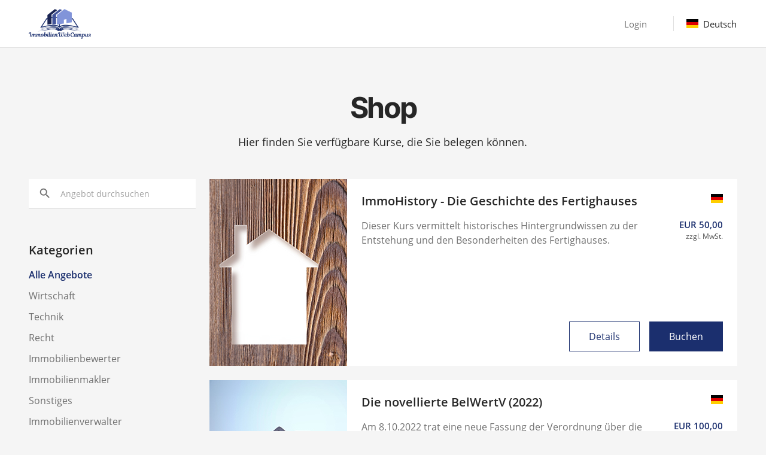

--- FILE ---
content_type: text/html; charset=UTF-8
request_url: https://www.immobilien-webcampus.de/courses?&page=3
body_size: 7685
content:
<!DOCTYPE html>
<html lang="de">
<head>
        <title>ImmobilienWebCampus</title>    <meta http-equiv="Content-Type" content="text/html; charset=UTF-8" />
<meta http-equiv="Content-Script-Type" content="text/javascript" />
<meta http-equiv="Content-Style-Type" content="text/css" />
    <meta name="viewport" content="width=device-width, initial-scale=1.0">
    <meta http-equiv="X-UA-Compatible" content="IE=edge" />
    <meta name="wc-csrf-token" content="85f43c3699e8c99ddde38439b05abe3e985eb037b0fa3cb29dbeda1c3623f3e4">

    
    <link rel="icon" type="image/svg+xml" href="/cached/v/2.11.78/v3/skin/immobilien-webcampus/img/favicon.svg">
    <link rel="stylesheet" href="/cached/v/2.11.78/v3/css/fonts.css">
    <link rel="stylesheet" href="/cached/v/2.11.78/v3/css/animate.css/animate.min.css">
    <link rel="stylesheet" href="/cached/v/2.11.78/v3/skin/immobilien-webcampus/css/theme/bootstrap-custom.css">
    <link rel="stylesheet" href="/cached/v/2.11.78/v3/skin/immobilien-webcampus/css/modules/globals.css">
    <link rel="stylesheet" href="/cached/v/2.11.78/v3/skin/immobilien-webcampus/css/modules/default/default.css">

    
    <script src="/cached/v/2.11.78/v3/js/lib/jquery-3.6.0.min.js" type="text/javascript"></script>
    <script src="/cached/v/2.11.78/v3/js/lib/bootstrap.bundle.min.js" type="text/javascript"></script>
    <script src="/cached/v/2.11.78/v3/js/lib/tiptop-tooltip/tiptop.js" type="text/javascript"></script>
    <script src="/cached/v/2.11.78/v3/js/csrf.js" type="text/javascript"></script>
    <script src="/cached/v/2.11.78/v3/js/custom-content.js" type="text/javascript"></script>
            <script src="/cached/v/2.11.78/v3/js/header.js" type="text/javascript"></script>
    
    
                
    <link rel="stylesheet" type="text/css" href="/cached/v/2.11.78/v3/skin/immobilien-webcampus/css/modules/default/course.css" />    <script type="text/javascript">var fileManagerPaths = '/files';var fileManagerExplorer = false;document.addEventListener("WebComponentsReady", function componentsReady() { document.registerElement('wc-3d-model'); });</script>    
    </head>
<body>
            <header class="d-flex flex-column justify-content-center sticky-top">

                <nav aria-label="Navigationsmenü" class="navbar navbar-expand-lg navbar-light bg-white flex-grow-1 justify-content-start
        justify-content-lg-between">

                        <button id="wc-collapse-toggle-button"
                class="navbar-toggler"
                data-bs-toggle="collapse"
                data-bs-target="#wc-header-menu-content"
                aria-controls="wc-header-menu-content"
                aria-expanded="false"
                aria-label="Menü einblenden">
            <span class="navbar-toggler-icon wc-navbar-toggler-icon"></span>
            <span class="material-icons wc-navbar-toggler-close-icon text-primary align-middle d-inline-block"
                  style="display: none">close</span>
        </button>

                <a class="navbar-brand me-lg-7" href="/">
                        <img class="wc-company-logo wc-header-logo" src="" alt="Logo">
        </a>

                                <div class="dropdown-menu dropdown-menu-end" id="wc-login-dialog">
    <div class="wc-login-form-wrapper">
        <div class="d-flex justify-content-between align-items-start mb-3">
            <h2 id="wc-login-dialog-title"
                class="wc-display-2 mb-2 mb-sm-0">Herzlich willkommen</h2>
            <button class="btn wc-icon-button wc-close-button material-icons mt-n1 mt-sm-n2 ms-6"
                    title="Schließen"
                    aria-label="Schließen">
                <span aria-hidden="true">close</span>
            </button>
        </div>
        
<form id="wc-dialog-login-form"
      class="d-flex flex-column "
      method="post" action="/login">
            <div class="mb-2">
                <label class="form-label" for="wc-dialog-login_email">E-Mail</label>
        <input class="form-control" name="login_email" id="wc-dialog-login_email"
               placeholder="E-Mail-Adresse"
               type="text" />
    </div>
    <div>
        <label class="form-label"
               for="wc-dialog-login_password">Passwort</label>
        <input class="form-control" name="login_password" id="wc-dialog-login_password"
               placeholder="Passwort"
               type="password" />
    </div>
    <button class="btn btn-primary wc-login-btn mt-6 mt-sm-4" name="login_submit" type="submit">
        Anmelden    </button>
                <!-- Functionality of the link is defined in the login-page and the login-dialog -->
    <a href="/requestpassword"
       class="wc-pw-reset mt-2 fs-14 wc-text-light align-self-center">Passwort vergessen?</a>

</form>


                <form id="wc-dialog-pw-reset-form"
          class="d-flex flex-column "
          method="post" action="/requestpassword">
                <div class="mb-2">
                        <label class="form-label"
                   for="wc-dialog-requestpw_email">E-Mail</label>
            <input class="form-control" name="requestpw_email" id="wc-dialog-requestpw_email"
                   placeholder="E-Mail-Adresse"
                   type="text" />
        </div>
        <div>
            <label class="form-label"
                   for="wc-dialog-requestpw_captcha">Sicherheitscode</label>
                        <div class="wc-captcha-wrapper"><input type="text" name="requestpw_captcha[input]" id="wc-dialog-requestpw_captcha" value="" class="form-control wc-captcha-input" placeholder="Sicherheitscode" />
<img class="wc-captcha-img" width="86" height="32" alt="Code" src="/img/captcha/3481932c19f697da3e004333f8044ab1.png"/><input type="hidden" name="requestpw_captcha[id]" value="3481932c19f697da3e004333f8044ab1" id="wc-dialog-requestpw_captcha" /></div>        </div>
        <button class="btn btn-primary wc-login-btn mt-6 mt-sm-4" name="requestpw_submit" type="submit">
            Passwort anfordern        </button>
        <!-- Functionality of the button is defined in the login-page and the login-dialog -->
        <a href="/login"
           class="wc-pw-reset-cancel mt-2 fs-14 wc-text-light align-self-center">Abbrechen</a>
    </form>
    </div>
</div>

<script>
    loginTitle = 'Herzlich willkommen';
    passwordResetTitle = 'Passwort zurücksetzen';
    isSsoLoginActive = false;
</script>

<script src="/cached/v/2.11.78/v3/js/login-dialog.js"></script>
        
                        <div id="wc-header-menu-content" class="collapse navbar-collapse">
            <ul class="navbar-nav w-100 align-items-lg-center justify-content-lg-end">

                                                        <li class="nav-item">
                        <div class="dropdown wc-login-dialog-container">

                                                        <a class="nav-link d-lg-none" href="#" role="button"
                               onclick="bootstrap.Dropdown.getOrCreateInstance($('#wc-login-dialog-toggle-xs')[0]).toggle();">
                                Login                            </a>

                                                        <button class="nav-link dropdown-toggle d-none d-lg-block"
                                    id="wc-login-dialog-toggle-lg" data-bs-toggle="dropdown" aria-expanded="false"
                                    data-bs-auto-close="outside">Login</button>
                                                    </div>
                    </li>
                                                                <li class="nav-item wc-nav-language d-none d-lg-block">
                                <div class="wc-language-selector dropdown">
        <button
            id="wc-language-selector-dropdown-button"
            class="btn btn-link p-0 bg-transparent dropdown-toggle text-black wc-icon-flag-de"
            data-bs-toggle="dropdown"
            aria-expanded="false"
            aria-haspopup="true"
            aria-controls="wc-language-selector-dropdown"
            aria-label="Sprache"
            title="Sprache">
            <span class="fs-15 align-middle ps-1">Deutsch</span>
        </button>
        <ul id="wc-language-selector-dropdown"
            class="dropdown-menu p-0 dropdown-menu-end">
                            <li>
                    <a class="dropdown-item my-1 text-black wc-icon-flag-de wc-active-link"
                       href="/lang/de?to=%2F"
                        aria-current="true" > <span
                            class="fs-14 align-middle ps-1">Deutsch</span> </a>
                </li>
                            <li>
                    <a class="dropdown-item my-1 text-black wc-icon-flag-en "
                       href="/lang/en?to=%2F"
                         > <span
                            class="fs-14 align-middle ps-1">English</span> </a>
                </li>
                    </ul>
    </div>
                        </li>
                                    
                                                    <li class="d-flex align-items-center wc-mobile-language-list-item d-block d-lg-none">
                            <label class="d-flex align-items-center wc-icon-flag-de">
        <select aria-label="Sprache"
                class="wc-mobile-language-select form-select bg-transparent ps-0 ms-2 fs-15 text-black"
                onchange="window.location.href=`/lang/${this.value}?to=%2F`">
            <option selected value="de">Deutsch</option>
        </select>
    </label>
        <script>
        languages = JSON.parse(`{"de":"Deutsch","en":"English","es":"Espa\u00f1ol","fr":"Fran\u00e7ais","it":"Italiano","nl":"Nederlands","pl":"Polski","pt":"Portugu\u00eas","pt_BR":"Portugu\u00eas do Brasil","ru":"\u0420\u0443\u0441\u0441\u043a\u0438\u0439"}`);
        currentLanguage = 'de';
    </script>
    <script src="/cached/v/2.11.78/v3/js/language-selector.js" async></script>
                    </li>
                            </ul>
        </div>

        
                                                <div id="wc-search-collapse" class="collapse">
                <ul class="w-100 align-items-lg-center list-unstyled overflow-y-auto">
                    <li class="border-bottom-0">

                                                    <form class="wc-search-form mb-4 mb-lg-7 wc-dropdown-search-form"
      accept-charset="UTF-8" method="post"
      action="/course/search">
    <div class="input-group mb-2 mb-sm-1">
        <span class="input-group-text material-icons wc-text-light ps-2" aria-hidden="true">search</span>
                
<input type="text" name="search" id="wc-dropdown-search" value="" maxlength="30" class="wc-search form-control" placeholder="Angebot durchsuchen" />        <button class="btn btn-primary wc-bg-primary input-group-text material-icons justify-content-center"
                type="submit"
                title="Suchen"
                aria-label="Suchen">
            <span aria-hidden="true">arrow_forward</span>
        </button>
    </div>

    
    </form>
                        
                                            </li>
                                                                <div class="wc-sidebar-filter">
    <h3 class="mb-2">Kategorien</h3>
    <div>
        <ul class="list-unstyled">
                            <li>
                    <a href="/courses"
                       class="text-nowrap overflow-hidden fw-semibold text-primary">
                        Alle Angebote                    </a>
                </li>
                                        <li>
    <a href="/courses?cat=2"
       class="text-nowrap overflow-hidden wc-text-light">
        Wirtschaft    </a>
    </li>
                            <li>
    <a href="/courses?cat=1"
       class="text-nowrap overflow-hidden wc-text-light">
        Technik    </a>
    </li>
                            <li>
    <a href="/courses?cat=3"
       class="text-nowrap overflow-hidden wc-text-light">
        Recht    </a>
    </li>
                            <li>
    <a href="/courses?cat=4"
       class="text-nowrap overflow-hidden wc-text-light">
        Immobilienbewerter    </a>
    </li>
                            <li>
    <a href="/courses?cat=5"
       class="text-nowrap overflow-hidden wc-text-light">
        Immobilienmakler    </a>
    </li>
                            <li>
    <a href="/courses?cat=6"
       class="text-nowrap overflow-hidden wc-text-light">
        Sonstiges    </a>
    </li>
                            <li>
    <a href="/courses?cat=7"
       class="text-nowrap overflow-hidden wc-text-light">
        Immobilienverwalter    </a>
    </li>
                    </ul>
    </div>
</div>
                                    </ul>
            </div>
                <div id="wc-user-menu-collapse" class="collapse">
            <ul class="w-100 align-items-lg-center list-unstyled fs-15 overflow-y-auto">
                                                                    <li class="d-flex align-items-center wc-mobile-language-list-item d-block d-lg-none">
                            <label class="d-flex align-items-center wc-icon-flag-de">
        <select aria-label="Sprache"
                class="wc-mobile-language-select form-select bg-transparent ps-0 ms-2 fs-15 text-black"
                onchange="window.location.href=`/lang/${this.value}?to=%2F`">
            <option selected value="de">Deutsch</option>
        </select>
    </label>
        <script>
        languages = JSON.parse(`{"de":"Deutsch","en":"English","es":"Espa\u00f1ol","fr":"Fran\u00e7ais","it":"Italiano","nl":"Nederlands","pl":"Polski","pt":"Portugu\u00eas","pt_BR":"Portugu\u00eas do Brasil","ru":"\u0420\u0443\u0441\u0441\u043a\u0438\u0439"}`);
        currentLanguage = 'de';
    </script>
    <script src="/cached/v/2.11.78/v3/js/language-selector.js" async></script>
                    </li>
                            </ul>
        </div>
        <div class="flex-grow-1 d-lg-none"></div>

                <ul class="nav wc-icon-menu d-lg-none">

                                        <li class="nav-item d-flex d-lg-none align-items-center">
                    <button class="btn nav-link material-icons"
                            data-bs-toggle="collapse"
                            data-bs-target="#wc-search-collapse"
                            aria-controls="wc-search-collapse"
                            aria-expanded="false"
                            aria-label="Suche einblenden">
                        search
                    </button>
                </li>
            
                        <li class="wc-dropdown-nav nav-item d-none align-items-center">
                <div class="dropdown wc-icon-dialog-container">
                    <button class="btn nav-link material-icons dropdown-toggle"
                            id="wc-nav-dialog-toggle" data-bs-toggle="dropdown" aria-expanded="false"
                            data-bs-auto-close="true">menu
                    </button>
                    <ul class="dropdown-menu dropdown-menu-end wc-icon-dropdown" aria-labelledby="wc-nav-dialog-toggle">
                                                    <li class="nav-item">
                                <a class="nav-link"
                                   href="https://www.immobilien-webcampus.de/additional-info"
                                                                    >
                                    Neuigkeiten                                </a>
                            </li>
                        
                        
                                            </ul>
                </div>
            </li>

                        
            
                                            <li class="nav-item d-flex align-items-center">
                    <div class="dropdown wc-login-dialog-container">
                        <button class="btn nav-link material-icons dropdown-toggle"
                                id="wc-login-dialog-toggle-xs" data-bs-toggle="dropdown" aria-expanded="false"
                                data-bs-auto-close="false"
                                title="Login"
                                aria-label="Login">
                            <span aria-hidden="true">login</span>
                        </button>
                                            </div>
                </li>
                    </ul>

                
    </nav>

</header>

<script>
    isMaintenanceMode = false;
    isNavbarSearchActive = false;

    showOptionalLinksDropdownMenu();


    
</script>
        <div class="wc-content-container">
        <div class="wc-content">
            <main class="grid">
                    <div class="g-col-12">
        
                <div class="wc-shop-header text-center pt-1 pt-sm-3 pb-4 pb-sm-6">
            <h1 class="wc-display-1 m-0 text-break">Shop</h1>
                            <div class="mt-2 fs-18 wc-custom-content">Hier finden Sie verfügbare Kurse, die Sie belegen können.</div>
                    </div>

        <div class="grid">

                        <aside class="g-col-3 d-none d-lg-block mw-100">
                                <form class="wc-search-form mb-4 mb-lg-7 "
      accept-charset="UTF-8" method="post"
      action="/course/search">
    <div class="input-group mb-2 mb-sm-1">
        <span class="input-group-text material-icons wc-text-light ps-2" aria-hidden="true">search</span>
                
<input type="text" name="search" id="wc-sidebar-search" value="" maxlength="30" class="wc-search form-control" placeholder="Angebot durchsuchen" />        <button class="btn btn-primary wc-bg-primary input-group-text material-icons justify-content-center"
                type="submit"
                title="Suchen"
                aria-label="Suchen">
            <span aria-hidden="true">arrow_forward</span>
        </button>
    </div>

    
                </form>
                                                                                    <div class="wc-sidebar-filter">
    <h3 class="mb-2">Kategorien</h3>
    <div>
        <ul class="list-unstyled">
                            <li>
                    <a href="/courses"
                       class="text-nowrap overflow-hidden fw-semibold text-primary">
                        Alle Angebote                    </a>
                </li>
                                        <li>
    <a href="/courses?cat=2"
       class="text-nowrap overflow-hidden wc-text-light">
        Wirtschaft    </a>
    </li>
                            <li>
    <a href="/courses?cat=1"
       class="text-nowrap overflow-hidden wc-text-light">
        Technik    </a>
    </li>
                            <li>
    <a href="/courses?cat=3"
       class="text-nowrap overflow-hidden wc-text-light">
        Recht    </a>
    </li>
                            <li>
    <a href="/courses?cat=4"
       class="text-nowrap overflow-hidden wc-text-light">
        Immobilienbewerter    </a>
    </li>
                            <li>
    <a href="/courses?cat=5"
       class="text-nowrap overflow-hidden wc-text-light">
        Immobilienmakler    </a>
    </li>
                            <li>
    <a href="/courses?cat=6"
       class="text-nowrap overflow-hidden wc-text-light">
        Sonstiges    </a>
    </li>
                            <li>
    <a href="/courses?cat=7"
       class="text-nowrap overflow-hidden wc-text-light">
        Immobilienverwalter    </a>
    </li>
                    </ul>
    </div>
</div>
                            </aside>

            <main class="wc-shop-content d-flex flex-column g-col-4 g-col-sm-8 g-start-lg-4 g-col-lg-9 position-relative">
                                                                    
                                
                
                                
                                                    <section class="d-flex flex-column">

                        
<div class="wc-course-list-item d-flex mb-3">
            <img class="d-none d-md-block" src="/files/courses/immohistory/die_geschichte_des_fertighauses/buchungsbild2023.jpg" alt="" />
    
    <div class="wc-grid p-3">

        <h3 title="ImmoHistory - Die Geschichte des Fertighauses"
            class="wc-heading mb-2 wc-text-overflow-ellipsis wc-max-lines max-lines-3 max-lines-sm-2">
            ImmoHistory - Die Geschichte des Fertighauses        </h3>

        <!-- Description -->
        <div class="wc-description wc-text-light wc-fade-out-content">
            <p>Dieser Kurs vermittelt historisches Hintergrundwissen zu der Entstehung und den Besonderheiten des Fertighauses.</p>        </div>

                    <span class="wc-icon-flag wc-icon-flag-de ms-2 mb-3"></span>
        
        <!-- Price tag -->
        <div class="wc-price-container text-end my-2 mt-sm-0 ms-sm-2 ms-md-4 ms-lg-6">
            <p class="fs-15 m-0 text-primary fw-semibold">EUR 50,00</p>
        <p class="fs-12 m-0 text-dark">
                                                zzgl. MwSt.                                    </p>
    </div>

        <!-- Presence selection -->
        
        <!-- Booking status -->
        <div class="wc-booking-status d-flex align-items-center me-sm-1">
                        <p class="wc-onRequestInfo d-none">Auf Anfrage buchbar</p>
            <p class="wc-alreadyBooked d-none">Sie haben bereits Zugriff</p>
            <p class="wc-alreadyRequested d-none">Bereits beantragt</p>
            <p class="wc-noConcurrentAllowed d-none">Nur eine Veranstaltung zur Zeit buchbar</p>
        </div>

        <!-- Buttons -->
        <div class="wc-button-container d-flex justify-content-end align-items-center">
                            <a href="/course/47"
                   data-url="/course/47"
                   class="wc-button-details btn btn-outline-primary wc-optional"
                >Details</a>
            
            <a class="wc-button-book btn btn-primary d-flex justify-content-center align-items-center
            "
                                    href="/order?course=47"
                    data-url="/order?course=47">
                                Buchen</a>
        </div>

    </div>
</div>

<div class="wc-course-list-item d-flex mb-3">
            <img class="d-none d-md-block" src="/files/courses/immobilienbewertung/die_novellierte_belwertv__2022_/buchungsbild2023.jpg" alt="" />
    
    <div class="wc-grid p-3">

        <h3 title="Die novellierte BelWertV (2022)"
            class="wc-heading mb-2 wc-text-overflow-ellipsis wc-max-lines max-lines-3 max-lines-sm-2">
            Die novellierte BelWertV (2022)        </h3>

        <!-- Description -->
        <div class="wc-description wc-text-light wc-fade-out-content">
            <p>Am 8.10.2022 trat eine neue Fassung der Verordnung &uuml;ber die Ermittlung der Beleihungswerte von Grundst&uuml;cken (BelWertV) in Kraft, die am 4.10.2022 ver&ouml;ffentlicht wurde. Die Novelle bringt einige wichtige und viele kleinere &Auml;nderungen mit sich. Zu den wichtigsten &Auml;nderungen geh&ouml;ren die Anpassung der Mindestkapitalisierungss&auml;tze an ein dynamisches Modell, das sich an der Rendite der 30-j&auml;hrigen Bundesanleihe orientiert, sowie die &Auml;nderungen bei der Gesamtnutzungsdauer, den Bewirtschaftungskosten, der Kleindarlehensgrenze und den Wertermittlungsverfahren.</p>        </div>

                    <span class="wc-icon-flag wc-icon-flag-de ms-2 mb-3"></span>
        
        <!-- Price tag -->
        <div class="wc-price-container text-end my-2 mt-sm-0 ms-sm-2 ms-md-4 ms-lg-6">
            <p class="fs-15 m-0 text-primary fw-semibold">EUR 100,00</p>
        <p class="fs-12 m-0 text-dark">
                                                zzgl. MwSt.                                    </p>
    </div>

        <!-- Presence selection -->
        
        <!-- Booking status -->
        <div class="wc-booking-status d-flex align-items-center me-sm-1">
                        <p class="wc-onRequestInfo d-none">Auf Anfrage buchbar</p>
            <p class="wc-alreadyBooked d-none">Sie haben bereits Zugriff</p>
            <p class="wc-alreadyRequested d-none">Bereits beantragt</p>
            <p class="wc-noConcurrentAllowed d-none">Nur eine Veranstaltung zur Zeit buchbar</p>
        </div>

        <!-- Buttons -->
        <div class="wc-button-container d-flex justify-content-end align-items-center">
                            <a href="/course/63"
                   data-url="/course/63"
                   class="wc-button-details btn btn-outline-primary wc-optional"
                >Details</a>
            
            <a class="wc-button-book btn btn-primary d-flex justify-content-center align-items-center
            "
                                    href="/order?course=63"
                    data-url="/order?course=63">
                                Buchen</a>
        </div>

    </div>
</div>

<div class="wc-course-list-item d-flex mb-3">
            <img class="d-none d-md-block" src="/files/courses/b-technik/baumaengel_und_bauschaden/buchungsbild2023.jpg" alt="" />
    
    <div class="wc-grid p-3">

        <h3 title="Baum&auml;ngel und Bausch&auml;den"
            class="wc-heading mb-2 wc-text-overflow-ellipsis wc-max-lines max-lines-3 max-lines-sm-2">
            Baumängel und Bauschäden        </h3>

        <!-- Description -->
        <div class="wc-description wc-text-light wc-fade-out-content">
            <p>Was sind Baum&auml;ngel und Bausch&auml;den? Wie entstehen diese und wie k&ouml;nnen sie fr&uuml;hzeitig erkannt werden?</p>        </div>

                    <span class="wc-icon-flag wc-icon-flag-de ms-2 mb-3"></span>
        
        <!-- Price tag -->
        <div class="wc-price-container text-end my-2 mt-sm-0 ms-sm-2 ms-md-4 ms-lg-6">
            <p class="fs-15 m-0 text-primary fw-semibold">EUR 500,00</p>
        <p class="fs-12 m-0 text-dark">
                                                zzgl. MwSt.                                    </p>
    </div>

        <!-- Presence selection -->
        
        <!-- Booking status -->
        <div class="wc-booking-status d-flex align-items-center me-sm-1">
                        <p class="wc-onRequestInfo d-none">Auf Anfrage buchbar</p>
            <p class="wc-alreadyBooked d-none">Sie haben bereits Zugriff</p>
            <p class="wc-alreadyRequested d-none">Bereits beantragt</p>
            <p class="wc-noConcurrentAllowed d-none">Nur eine Veranstaltung zur Zeit buchbar</p>
        </div>

        <!-- Buttons -->
        <div class="wc-button-container d-flex justify-content-end align-items-center">
                            <a href="/course/46"
                   data-url="/course/46"
                   class="wc-button-details btn btn-outline-primary wc-optional"
                >Details</a>
            
            <a class="wc-button-book btn btn-primary d-flex justify-content-center align-items-center
            "
                                    href="/order?course=46"
                    data-url="/order?course=46">
                                Buchen</a>
        </div>

    </div>
</div>

<div class="wc-course-list-item d-flex mb-3">
            <img class="d-none d-md-block" src="/files/courses/c-recht/allgemeines_vertragsrecht/buchungsbild2023.jpg" alt="" />
    
    <div class="wc-grid p-3">

        <h3 title="Allgemeines Vertragsrecht"
            class="wc-heading mb-2 wc-text-overflow-ellipsis wc-max-lines max-lines-3 max-lines-sm-2">
            Allgemeines Vertragsrecht        </h3>

        <!-- Description -->
        <div class="wc-description wc-text-light wc-fade-out-content">
            <p>Rechtsfragen spielen im Unternehmensalltag eine wesentliche Rolle. Der Abschluss von Vertr&auml;gen erfordert Verhandlungsgeschick und solide Kenntnisse der Vertragsgestaltung. Oft sind in Vertragsklauseln Fallstricke in &bdquo;Juristendeutsch&ldquo; verborgen. Umgehen Sie solche Fallen, vermeiden Sie Rechtsstreit, Risiken und Kosten auch ohne vor jedem Vertragsabschluss unbedingt eine interne oder externe Rechtsberatung einholen zu m&uuml;ssen. Dazu vermittelt Ihnen dieses Seminar die entsprechenden Fachkenntnisse.</p>        </div>

                    <span class="wc-icon-flag wc-icon-flag-de ms-2 mb-3"></span>
        
        <!-- Price tag -->
        <div class="wc-price-container text-end my-2 mt-sm-0 ms-sm-2 ms-md-4 ms-lg-6">
            <p class="fs-15 m-0 text-primary fw-semibold">EUR 100,00</p>
        <p class="fs-12 m-0 text-dark">
                                                zzgl. MwSt.                                    </p>
    </div>

        <!-- Presence selection -->
        
        <!-- Booking status -->
        <div class="wc-booking-status d-flex align-items-center me-sm-1">
                        <p class="wc-onRequestInfo d-none">Auf Anfrage buchbar</p>
            <p class="wc-alreadyBooked d-none">Sie haben bereits Zugriff</p>
            <p class="wc-alreadyRequested d-none">Bereits beantragt</p>
            <p class="wc-noConcurrentAllowed d-none">Nur eine Veranstaltung zur Zeit buchbar</p>
        </div>

        <!-- Buttons -->
        <div class="wc-button-container d-flex justify-content-end align-items-center">
                            <a href="/course/61"
                   data-url="/course/61"
                   class="wc-button-details btn btn-outline-primary wc-optional"
                >Details</a>
            
            <a class="wc-button-book btn btn-primary d-flex justify-content-center align-items-center
            "
                                    href="/order?course=61"
                    data-url="/order?course=61">
                                Buchen</a>
        </div>

    </div>
</div>

<div class="wc-course-list-item d-flex mb-3">
            <img class="d-none d-md-block" src="/files/courses/a-wirtschaft/die_nachfrage_nach_wohnraum/buchungsbild2023.jpg" alt="" />
    
    <div class="wc-grid p-3">

        <h3 title="Die Nachfrage nach Wohnraum"
            class="wc-heading mb-2 wc-text-overflow-ellipsis wc-max-lines max-lines-3 max-lines-sm-2">
            Die Nachfrage nach Wohnraum        </h3>

        <!-- Description -->
        <div class="wc-description wc-text-light wc-fade-out-content">
            <p>Die aktuelle Nachfrage nach Wohnraum ist hoch und die Baut&auml;tigkeit zu gering, und wenn Nachfrage und Angebot sich deutlich unterscheiden, reagieren die Preise. Doch warum ist die Nachfrage nach Wohnraum eigentlich so stark gestiegen? Und warum sind gerade die St&auml;dte so attraktiv?&nbsp;</p>
<p>Auf diese Fragen wird hier eingegangen.</p>        </div>

                    <span class="wc-icon-flag wc-icon-flag-de ms-2 mb-3"></span>
        
        <!-- Price tag -->
        <div class="wc-price-container text-end my-2 mt-sm-0 ms-sm-2 ms-md-4 ms-lg-6">
            <p class="fs-15 m-0 text-primary fw-semibold">EUR 100,00</p>
        <p class="fs-12 m-0 text-dark">
                                                zzgl. MwSt.                                    </p>
    </div>

        <!-- Presence selection -->
        
        <!-- Booking status -->
        <div class="wc-booking-status d-flex align-items-center me-sm-1">
                        <p class="wc-onRequestInfo d-none">Auf Anfrage buchbar</p>
            <p class="wc-alreadyBooked d-none">Sie haben bereits Zugriff</p>
            <p class="wc-alreadyRequested d-none">Bereits beantragt</p>
            <p class="wc-noConcurrentAllowed d-none">Nur eine Veranstaltung zur Zeit buchbar</p>
        </div>

        <!-- Buttons -->
        <div class="wc-button-container d-flex justify-content-end align-items-center">
                            <a href="/course/60"
                   data-url="/course/60"
                   class="wc-button-details btn btn-outline-primary wc-optional"
                >Details</a>
            
            <a class="wc-button-book btn btn-primary d-flex justify-content-center align-items-center
            "
                                    href="/order?course=60"
                    data-url="/order?course=60">
                                Buchen</a>
        </div>

    </div>
</div>

<div class="wc-course-list-item d-flex mb-3">
            <img class="d-none d-md-block" src="/files/courses/c-recht/besonderes_stadtebaurecht/buchungsbild2023.jpg" alt="" />
    
    <div class="wc-grid p-3">

        <h3 title="Besonderes St&auml;dtebaurecht"
            class="wc-heading mb-2 wc-text-overflow-ellipsis wc-max-lines max-lines-3 max-lines-sm-2">
            Besonderes Städtebaurecht        </h3>

        <!-- Description -->
        <div class="wc-description wc-text-light wc-fade-out-content">
            <p>Dieser Kurs stellt das besondere St&auml;dtebaurecht vor, welches in erster Linie zur Erhaltung und Erneuerung der St&auml;dte und Gemeinden abzielt und auch zur Entwicklung und Umgestaltung der Siedlungsr&auml;ume beitr&auml;gt.</p>        </div>

                    <span class="wc-icon-flag wc-icon-flag-de ms-2 mb-3"></span>
        
        <!-- Price tag -->
        <div class="wc-price-container text-end my-2 mt-sm-0 ms-sm-2 ms-md-4 ms-lg-6">
            <p class="fs-15 m-0 text-primary fw-semibold">EUR 200,00</p>
        <p class="fs-12 m-0 text-dark">
                                                zzgl. MwSt.                                    </p>
    </div>

        <!-- Presence selection -->
        
        <!-- Booking status -->
        <div class="wc-booking-status d-flex align-items-center me-sm-1">
                        <p class="wc-onRequestInfo d-none">Auf Anfrage buchbar</p>
            <p class="wc-alreadyBooked d-none">Sie haben bereits Zugriff</p>
            <p class="wc-alreadyRequested d-none">Bereits beantragt</p>
            <p class="wc-noConcurrentAllowed d-none">Nur eine Veranstaltung zur Zeit buchbar</p>
        </div>

        <!-- Buttons -->
        <div class="wc-button-container d-flex justify-content-end align-items-center">
                            <a href="/course/59"
                   data-url="/course/59"
                   class="wc-button-details btn btn-outline-primary wc-optional"
                >Details</a>
            
            <a class="wc-button-book btn btn-primary d-flex justify-content-center align-items-center
            "
                                    href="/order?course=59"
                    data-url="/order?course=59">
                                Buchen</a>
        </div>

    </div>
</div>

<div class="wc-course-list-item d-flex mb-3">
            <img class="d-none d-md-block" src="/files/courses/immobilienbewertung/bewertung_von_gastronomisch_genutzten_immobilien/buchungsbild.jpg" alt="" />
    
    <div class="wc-grid p-3">

        <h3 title="Bewertung von gastronomisch genutzten Immobilien"
            class="wc-heading mb-2 wc-text-overflow-ellipsis wc-max-lines max-lines-3 max-lines-sm-2">
            Bewertung von gastronomisch genutzten Immobilien        </h3>

        <!-- Description -->
        <div class="wc-description wc-text-light wc-fade-out-content">
            <p>Dieser Kurs skizziert die Trends und welche konzeptionellen Ausrichtungen daraus resultieren. Der gewonnene &Uuml;berblick unterst&uuml;tzt Bewerter und Immobilienfachleute dabei, die Marktpositionierung der Immobilie treffender zu beurteilen und m&ouml;gliche Chancen und Risiken, die sich aus einem gastronomischen Betrieb ergeben, fundierter einzusch&auml;tzen.</p>        </div>

                    <span class="wc-icon-flag wc-icon-flag-de ms-2 mb-3"></span>
        
        <!-- Price tag -->
        <div class="wc-price-container text-end my-2 mt-sm-0 ms-sm-2 ms-md-4 ms-lg-6">
            <p class="fs-15 m-0 text-primary fw-semibold">EUR 75,00</p>
        <p class="fs-12 m-0 text-dark">
                                                zzgl. MwSt.                                    </p>
    </div>

        <!-- Presence selection -->
        
        <!-- Booking status -->
        <div class="wc-booking-status d-flex align-items-center me-sm-1">
                        <p class="wc-onRequestInfo d-none">Auf Anfrage buchbar</p>
            <p class="wc-alreadyBooked d-none">Sie haben bereits Zugriff</p>
            <p class="wc-alreadyRequested d-none">Bereits beantragt</p>
            <p class="wc-noConcurrentAllowed d-none">Nur eine Veranstaltung zur Zeit buchbar</p>
        </div>

        <!-- Buttons -->
        <div class="wc-button-container d-flex justify-content-end align-items-center">
                            <a href="/course/70"
                   data-url="/course/70"
                   class="wc-button-details btn btn-outline-primary wc-optional"
                >Details</a>
            
            <a class="wc-button-book btn btn-primary d-flex justify-content-center align-items-center
            "
                                    href="/order?course=70"
                    data-url="/order?course=70">
                                Buchen</a>
        </div>

    </div>
</div>

<div class="wc-course-list-item d-flex mb-3">
            <img class="d-none d-md-block" src="/files/courses/a-wirtschaft/das_angebot_an_wohnraum/buchungsbild2023.jpg" alt="" />
    
    <div class="wc-grid p-3">

        <h3 title="Das Angebot an Wohnraum"
            class="wc-heading mb-2 wc-text-overflow-ellipsis wc-max-lines max-lines-3 max-lines-sm-2">
            Das Angebot an Wohnraum        </h3>

        <!-- Description -->
        <div class="wc-description wc-text-light wc-fade-out-content">
            <p>Wohnraummangel liegt auf dem Wohnungsmarkt vor, wenn das Angebot an Wohnungen deutlich geringer ist als die Nachfrage. Folge ist die Steigerung der Mietpreise bzw. der Kaufpreise f&uuml;r Wohnimmobilien. Aber was sind die Gr&uuml;nde f&uuml;r die Verknappung von Wohnraum und welche Treiber haben Einfluss auf das Angebot? Der Kurs geht auf diese Aspekte ein und vermittelt das notwendige Wissen, um Wohnungsm&auml;rkte und ihre Funktionsweisen zu verstehen.</p>        </div>

                    <span class="wc-icon-flag wc-icon-flag-de ms-2 mb-3"></span>
        
        <!-- Price tag -->
        <div class="wc-price-container text-end my-2 mt-sm-0 ms-sm-2 ms-md-4 ms-lg-6">
            <p class="fs-15 m-0 text-primary fw-semibold">EUR 100,00</p>
        <p class="fs-12 m-0 text-dark">
                                                zzgl. MwSt.                                    </p>
    </div>

        <!-- Presence selection -->
        
        <!-- Booking status -->
        <div class="wc-booking-status d-flex align-items-center me-sm-1">
                        <p class="wc-onRequestInfo d-none">Auf Anfrage buchbar</p>
            <p class="wc-alreadyBooked d-none">Sie haben bereits Zugriff</p>
            <p class="wc-alreadyRequested d-none">Bereits beantragt</p>
            <p class="wc-noConcurrentAllowed d-none">Nur eine Veranstaltung zur Zeit buchbar</p>
        </div>

        <!-- Buttons -->
        <div class="wc-button-container d-flex justify-content-end align-items-center">
                            <a href="/course/56"
                   data-url="/course/56"
                   class="wc-button-details btn btn-outline-primary wc-optional"
                >Details</a>
            
            <a class="wc-button-book btn btn-primary d-flex justify-content-center align-items-center
            "
                                    href="/order?course=56"
                    data-url="/order?course=56">
                                Buchen</a>
        </div>

    </div>
</div>

<div class="wc-course-list-item d-flex mb-3">
            <img class="d-none d-md-block" src="/files/courses/c-recht/die_baulast/buchungsbild2023.jpg" alt="" />
    
    <div class="wc-grid p-3">

        <h3 title="Die Baulast"
            class="wc-heading mb-2 wc-text-overflow-ellipsis wc-max-lines max-lines-3 max-lines-sm-2">
            Die Baulast        </h3>

        <!-- Description -->
        <div class="wc-description wc-text-light wc-fade-out-content">
            <p>Der Kurs vermittelt einen praxisbezogenen &Uuml;berblick &uuml;ber die gesetzlichen Grundlagen, M&ouml;glichkeiten der Baulast und &uuml;ber Bewertungsans&auml;tze.</p>        </div>

                    <span class="wc-icon-flag wc-icon-flag-de ms-2 mb-3"></span>
        
        <!-- Price tag -->
        <div class="wc-price-container text-end my-2 mt-sm-0 ms-sm-2 ms-md-4 ms-lg-6">
            <p class="fs-15 m-0 text-primary fw-semibold">EUR 300,00</p>
        <p class="fs-12 m-0 text-dark">
                                                zzgl. MwSt.                                    </p>
    </div>

        <!-- Presence selection -->
        
        <!-- Booking status -->
        <div class="wc-booking-status d-flex align-items-center me-sm-1">
                        <p class="wc-onRequestInfo d-none">Auf Anfrage buchbar</p>
            <p class="wc-alreadyBooked d-none">Sie haben bereits Zugriff</p>
            <p class="wc-alreadyRequested d-none">Bereits beantragt</p>
            <p class="wc-noConcurrentAllowed d-none">Nur eine Veranstaltung zur Zeit buchbar</p>
        </div>

        <!-- Buttons -->
        <div class="wc-button-container d-flex justify-content-end align-items-center">
                            <a href="/course/50"
                   data-url="/course/50"
                   class="wc-button-details btn btn-outline-primary wc-optional"
                >Details</a>
            
            <a class="wc-button-book btn btn-primary d-flex justify-content-center align-items-center
            "
                                    href="/order?course=50"
                    data-url="/order?course=50">
                                Buchen</a>
        </div>

    </div>
</div>

<div class="wc-course-list-item d-flex mb-3">
            <img class="d-none d-md-block" src="/files/courses/immobilienbewertung/bewertung_landwirtschaftlicher_grundstucke/buchungsbild2023.jpg" alt="" />
    
    <div class="wc-grid p-3">

        <h3 title="Bewertung landwirtschaftlicher Grundst&uuml;cke"
            class="wc-heading mb-2 wc-text-overflow-ellipsis wc-max-lines max-lines-3 max-lines-sm-2">
            Bewertung landwirtschaftlicher Grundstücke        </h3>

        <!-- Description -->
        <div class="wc-description wc-text-light wc-fade-out-content">
            <p>In diesem Kurs werden Grundz&uuml;ge f&uuml;r ausgew&auml;hlte Bereiche der Bewertung landwirtschaftlich genutzter Grundst&uuml;cke dargestellt.</p>        </div>

                    <span class="wc-icon-flag wc-icon-flag-de ms-2 mb-3"></span>
        
        <!-- Price tag -->
        <div class="wc-price-container text-end my-2 mt-sm-0 ms-sm-2 ms-md-4 ms-lg-6">
            <p class="fs-15 m-0 text-primary fw-semibold">EUR 300,00</p>
        <p class="fs-12 m-0 text-dark">
                                                zzgl. MwSt.                                    </p>
    </div>

        <!-- Presence selection -->
        
        <!-- Booking status -->
        <div class="wc-booking-status d-flex align-items-center me-sm-1">
                        <p class="wc-onRequestInfo d-none">Auf Anfrage buchbar</p>
            <p class="wc-alreadyBooked d-none">Sie haben bereits Zugriff</p>
            <p class="wc-alreadyRequested d-none">Bereits beantragt</p>
            <p class="wc-noConcurrentAllowed d-none">Nur eine Veranstaltung zur Zeit buchbar</p>
        </div>

        <!-- Buttons -->
        <div class="wc-button-container d-flex justify-content-end align-items-center">
                            <a href="/course/48"
                   data-url="/course/48"
                   class="wc-button-details btn btn-outline-primary wc-optional"
                >Details</a>
            
            <a class="wc-button-book btn btn-primary d-flex justify-content-center align-items-center
            "
                                    href="/order?course=48"
                    data-url="/order?course=48">
                                Buchen</a>
        </div>

    </div>
</div>
        <div class="wc-paginator">
        <!-- Vorheriger Seitenlink -->
                    <a class="btn" href="/courses?page=2">
                <span class="material-icons">navigate_before</span>
            </a>
        
        <!-- Erste Seite-->
        <div class="d-flex flex-shrink-0">
                            <a class="btn"
                   href="/courses?page=1">1</a>
            
                    </div>

                
        <!-- Vorherige Seiten -->
        <div class="wc-empty-wrapper flex-row-reverse">
            <div class="wc-empty"></div>
                            <a class="btn"
                   href="/courses?page=2">2</a>
                    </div>

        <!-- Aktuelle Seite -->
        <a class="btn wc-current fw-semibold"
           href="/courses?page=3">3</a>

        <!-- Folgende Seiten -->
        <div class="wc-empty-wrapper">
            <div class="wc-empty"></div>
                            <a class="btn"
                   href="/courses?page=4">4</a>
                            <a class="btn"
                   href="/courses?page=5">5</a>
                    </div>

        
        <!-- Letzte Seite -->
        <div class="d-flex flex-row-reverse flex-shrink-0">
                            <a class="btn"
                   href="/courses?page=6">6</a>
            
                    </div>

        <!-- Nächster Seitenlink -->
                    
            <a class="btn" href="/courses?page=4">
                <span class="material-icons">navigate_next</span>
            </a>
            </div>

                    </section>

                    <script src="/cached/v/2.11.78/v3/js/course-presence-select.js"></script>
                
            </main>
        </div>
    </div>
            </main>
        </div>
        
<footer class="mt-10 pb-6">
            <hr class="mb-5">
        <div class="d-flex flex-column flex-md-row">
            <a class="wc-footer-logo-link" href="/">
                                <img class="wc-company-logo wc-footer-logo" src="" alt="Logo">
            </a>
            <div class="fs-14
                    d-flex flex-column flex-grow-1
                    flex-md-row flex-md-wrap
                    justify-content-md-center justify-content-lg-start
                    mt-3 mb-6 mt-md-0 mb-md-0 mx-md-4">
                                    <a class="mx-md-2 mb-2 text-black"
                       href="/contact"> Kontakt </a>
                                    <a class="mx-md-2 mb-2 text-black"
                       href="/additional-info"> Neuigkeiten </a>
                                    <a class="mx-md-2 mb-2 text-black"
                       href="/conditions"> Allgemeine Geschäftsbedingungen </a>
                                    <a class="mx-md-2 mb-2 text-black"
                       href="/rescission"> Widerrufsbelehrung und Widerrufsrecht </a>
                                    <a class="mx-md-2 mb-2 text-black"
                       href="/privacy-notice"> Datenschutzerklärung </a>
                                    <a class="mx-md-2 mb-2 text-black"
                       href="/legal-notice"> Impressum </a>
                            </div>
                <div class="wc-language-selector dropdown">
        <button
            id="wc-language-selector-dropdown-button"
            class="btn btn-link p-0 bg-transparent dropdown-toggle text-black wc-icon-flag-de"
            data-bs-toggle="dropdown"
            aria-expanded="false"
            aria-haspopup="true"
            aria-controls="wc-language-selector-dropdown"
            aria-label="Sprache"
            title="Sprache">
            <span class="fs-15 align-middle ps-1">Deutsch</span>
        </button>
        <ul id="wc-language-selector-dropdown"
            class="dropdown-menu p-0 dropdown-menu-end">
                            <li>
                    <a class="dropdown-item my-1 text-black wc-icon-flag-de wc-active-link"
                       href="/lang/de?to=%2F"
                        aria-current="true" > <span
                            class="fs-14 align-middle ps-1">Deutsch</span> </a>
                </li>
                            <li>
                    <a class="dropdown-item my-1 text-black wc-icon-flag-en "
                       href="/lang/en?to=%2F"
                         > <span
                            class="fs-14 align-middle ps-1">English</span> </a>
                </li>
                    </ul>
    </div>
        </div>
    </footer>
    </div>

</body>
</html>


--- FILE ---
content_type: text/css
request_url: https://www.immobilien-webcampus.de/cached/v/2.11.78/v3/skin/immobilien-webcampus/css/theme/bootstrap-custom.css
body_size: 31684
content:
@charset "UTF-8";
:root {
  --bs-columns: 4;
  --bs-gap: 8px;
  --wc-grid-side-padding: 24px;
}

@media (min-width: 576px) {
  :root {
    --bs-columns: 8;
    --bs-gap: 16px;
    --wc-grid-side-padding: 40px;
  }
}
@media (min-width: 992px) {
  :root {
    --bs-columns: 12;
    --bs-gap: 24px;
    --wc-grid-side-padding: 48px;
  }
}
.accordion .accordion-item {
  border-left: none;
  border-right: none;
}
.accordion .accordion-item .accordion-button {
  padding-right: 16px;
  font-size: inherit;
  font-weight: inherit;
}
.accordion .accordion-item .accordion-button:not(.collapsed) {
  box-shadow: none;
}

.btn.btn-danger, .wc-custom-content a.btn-danger.button {
  font-weight: 500;
}

.btn-sm.wc-btn-form-element, .wc-custom-content a.wc-btn-form-element.button {
  padding-top: 7px;
  padding-bottom: 7px;
}

:root {
  --bs-btn-disabled-border-color: transparent;
  --bs-btn-active-border-color: transparent;
}

.btn.material-icons, .wc-custom-content a.material-icons.button {
  font-family: "Material Icons";
}

.btn.material-icons-outlined, .wc-custom-content a.material-icons-outlined.button {
  font-family: "Material Icons Outlined";
}

.btn.material-symbols-outlined, .wc-custom-content a.material-symbols-outlined.button {
  font-family: "Material Symbols Outlined";
}

.wc-dropdown ul li a, .wc-dropdown ul li .dropdown-item {
  display: block;
  width: 100%;
  padding: 8px 16px;
  font-size: 14px;
  line-height: 24px;
}
.wc-dropdown ul li a:last-child, .wc-dropdown ul li .dropdown-item:last-child {
  padding: 8px 16px !important;
}

input.form-control,
textarea.form-control,
:is(select, .select2).form-select,
.tagsinput.form-control {
  border: 1px solid #f3f3f3;
  border-bottom-color: #707070;
  outline-offset: -1px;
  line-height: 18px;
  height: 40px;
  -webkit-appearance: none;
}
input.form-control[type=date]::-webkit-calendar-picker-indicator,
textarea.form-control[type=date]::-webkit-calendar-picker-indicator,
:is(select, .select2).form-select[type=date]::-webkit-calendar-picker-indicator,
.tagsinput.form-control[type=date]::-webkit-calendar-picker-indicator {
  display: none;
}
input.form-control[type=date]::-webkit-input-placeholder,
textarea.form-control[type=date]::-webkit-input-placeholder,
:is(select, .select2).form-select[type=date]::-webkit-input-placeholder,
.tagsinput.form-control[type=date]::-webkit-input-placeholder {
  visibility: hidden !important;
}

input.form-control:disabled, input.form-control[readonly], input.form-control.readonly, input.form-control.select2-container--disabled,
textarea.form-control:disabled,
textarea.form-control[readonly],
textarea.form-control.readonly,
textarea.form-control.select2-container--disabled,
:is(select, .select2).form-select:disabled,
:is(select, .select2).form-select[readonly],
:is(select, .select2).form-select.readonly,
:is(select, .select2).form-select.select2-container--disabled,
.tagsinput.form-control:disabled,
.tagsinput.form-control[readonly],
.tagsinput.form-control.readonly,
.tagsinput.form-control.select2-container--disabled {
  color: #707070;
  background-color: #c9c9c9;
  border-color: #c9c9c9;
  border-bottom-color: #707070;
}

.input-group input.form-control, .input-group .input-group-text {
  border-width: 0 0 1px 0;
}
.input-group input.form-control:focus {
  outline: none;
}

form.wc-form-error input,
form.wc-form-error select,
form.wc-form-error .select2,
div.wc-form-error input,
div.wc-form-error select,
div.wc-form-error .select2 {
  outline: 2px solid #da1e27;
}

p.wc-form-error {
  color: #da1e27;
  font-size: 14px;
  line-height: 1.3;
}

form ul.errors,
ul.wc-errors-list {
  padding: 0;
  margin: 0;
}
form ul.errors li,
ul.wc-errors-list li {
  list-style: none;
  color: #da1e27;
  font-size: 12px;
  margin-top: 4px;
}

.form-check {
  background-color: #f3f3f3;
}
.form-check input {
  margin-top: 1px;
  -webkit-appearance: none;
}
.form-check input[type=checkbox] {
  background-color: #ffffff;
  margin-top: 0.3em;
  float: none;
  margin-right: 5px;
}
.form-check input[type=checkbox]:not(:disabled) {
  cursor: pointer;
}
.form-check:not(.form-switch) input[type=checkbox] {
  width: 1em;
  height: 1em;
  border-radius: 2px;
}
.form-check:focus-within {
  outline: 2px solid #1B2F6E;
}
.form-check.form-switch:focus-within {
  outline: none;
}
.form-check.form-switch input[type=checkbox] {
  border: none;
  border-radius: 50px;
  height: 1em;
  width: 2em;
  background-color: #707070;
  background-image: url("data:image/svg+xml,<svg xmlns='http://www.w3.org/2000/svg' viewBox='2 2 20 20'><path fill='none' stroke='%23707070' stroke-linecap='round' stroke-linejoin='round' stroke-width='2' d='m12 12.4 1.85 1.85q.125.125.25.125t.25-.125q.125-.125.113-.262-.013-.138-.113-.238L12.5 11.9l1.85-1.85q.125-.125.125-.25t-.125-.25q-.125-.125-.262-.112-.138.012-.238.112L12 11.4l-1.85-1.85q-.125-.125-.25-.125t-.25.125q-.125.125-.112.262.012.138.112.238l1.85 1.85-1.85 1.85q-.125.125-.125.25t.125.25q.125.125.263.113.137-.013.237-.113'/></svg>"), url("data:image/svg+xml,<svg xmlns='http://www.w3.org/2000/svg' viewBox='-4 -4 8 8'><circle r='3' fill='white'/></svg>");
  transition: background-position 0.15s ease-in-out, background-color 0.15s linear;
}
.form-check.form-switch input[type=checkbox]:focus {
  outline: 2px solid #1B2F6E;
  outline-offset: 2px;
}
.form-check.form-switch input[type=checkbox]:checked {
  background-color: #20A339;
  background-image: url("data:image/svg+xml,<svg xmlns='http://www.w3.org/2000/svg' viewBox='0 0 20 20'><path fill='none' stroke='%2320A339' stroke-linecap='round' stroke-linejoin='round' stroke-width='2' d='M 7 11 l 3 2 l 4 -5'/></svg>"), url("data:image/svg+xml,<svg xmlns='http://www.w3.org/2000/svg' viewBox='-4 -4 8 8'><circle r='3' fill='white'/></svg>");
}
.form-check.form-switch input[type=checkbox]:disabled {
  opacity: 0.3;
}

label.form-check:not(:disabled),
.form-check + label {
  cursor: pointer;
}

.form-check:has(input:disabled) + label {
  cursor: default;
}

.form-check.wc-form-check-large {
  display: flex;
  gap: 24px;
  padding: 24px;
  align-items: center;
}
.form-check.wc-form-check-large .form-check-input, .form-check.wc-form-check-large .form-check-label {
  color: #262626;
}
.form-check.wc-form-check-large .form-check-input {
  margin: 0;
  flex-shrink: 0;
}

.form-check-input {
  margin-right: 10px;
}

.wc-checkbox-error {
  color: #da1e27;
}
.wc-checkbox-error .form-check-input {
  border-color: #da1e27;
  background-color: #fce7e8;
}

.wc-password-input-wrapper:focus-within {
  outline: 2px solid #1B2F6E;
}
.wc-password-input-wrapper input.form-control.wc-password-input {
  padding-right: 0;
}
.wc-password-input-wrapper input.form-control.wc-password-input:focus {
  outline: none;
}
.wc-password-input-wrapper button {
  display: flex;
  align-items: center;
  justify-content: center;
  border: none;
  height: 40px;
  width: 40px;
  padding: 0;
  border-bottom: 1px solid #707070;
}
.wc-password-input-wrapper button:focus {
  outline: none;
}
.wc-password-input-wrapper button.wc-toggle-visibility {
  background-color: #f3f3f3;
  color: #262626;
}
.wc-password-input-wrapper button.wc-copy-to-clipboard {
  margin-left: 0 !important;
}
.wc-password-input-wrapper button.btn-success {
  border-bottom: 1px solid #707070;
  color: #ffffff;
}
.wc-password-input-wrapper button i {
  font-size: 20px;
}

.wc-lang-input:focus-within {
  outline: 2px solid #1B2F6E;
}
.wc-lang-input input:focus,
.wc-lang-input input.form-control:focus {
  outline: none !important;
}

.wc-multilang-wrapper:focus-within {
  outline: 2px solid #1B2F6E;
}
.wc-multilang-wrapper input:focus,
.wc-multilang-wrapper input.form-control:focus {
  outline: none !important;
}
.wc-multilang-wrapper .wc-multilang-language-dropdown .wc-error {
  color: #da1e27;
}
.wc-multilang-wrapper .wc-multilang-language-dropdown .dropdown-toggle {
  border-left-width: 0;
  border-right-width: 0;
  border-top-width: 0;
  border-color: #f3f3f3;
  border-bottom-color: #707070;
  transition: background-color 0.15s ease-in-out, border-color 0.15s ease-in-out;
}
.wc-multilang-wrapper .wc-multilang-language-dropdown .dropdown-toggle::after {
  transition: color 0.15s ease-in-out;
}
.wc-multilang-wrapper .wc-multilang-language-dropdown .dropdown-toggle:hover, .wc-multilang-wrapper .wc-multilang-language-dropdown .dropdown-toggle:active, .wc-multilang-wrapper .wc-multilang-language-dropdown .dropdown-toggle.btn:first-child:active, .wc-multilang-wrapper .wc-multilang-language-dropdown .dropdown-toggle.show {
  border-color: #1B2F6E;
  border-bottom-color: #707070;
  background-color: #1B2F6E;
}
.wc-multilang-wrapper .wc-multilang-language-dropdown .dropdown-toggle:hover::after, .wc-multilang-wrapper .wc-multilang-language-dropdown .dropdown-toggle:active::after, .wc-multilang-wrapper .wc-multilang-language-dropdown .dropdown-toggle.btn:first-child:active::after, .wc-multilang-wrapper .wc-multilang-language-dropdown .dropdown-toggle.show::after {
  color: #ffffff;
}
.wc-multilang-wrapper .wc-multilang-language-dropdown .dropdown-item {
  padding: 4px 16px;
  line-height: 2;
}

.wc-language-input-flag {
  display: flex;
  align-items: center;
  justify-content: center;
  border: 1px solid #f3f3f3;
  border-bottom-color: #707070;
  background-color: #f3f3f3;
  outline-offset: -1px;
  line-height: 18px;
  height: 40px;
  padding: 10px 0 10px 15px;
}

:root {
  --wc-input-color: #262626;
  --wc-input-placeholder-color: #a3a3a3;
}

a.wc-active-link,
button.wc-active-link {
  font-weight: 500;
}
a.wc-active-link:not(:hover),
button.wc-active-link:not(:hover) {
  color: #1B2F6E;
}

a[type=button] {
  -webkit-appearance: none;
}

a:hover {
  color: #1B2F6E;
}

.nav.nav-pills .nav-link:not(.active) {
  background-color: #e0e0e0;
  color: #262626;
}

.wc-progress-bar-container .progress {
  height: 6px;
}

.table.wc-table-default {
  font-size: 14px;
}
@media (min-width: 992px) {
  .table.wc-table-default {
    font-size: 15px;
  }
}
.table.wc-table-default th {
  font-weight: 500;
}
.table.wc-table-default.table-light {
  --bs-table-bg: #fcfcfc;
  --bs-table-striped-bg: #f5f5f5;
  --bs-table-border-color: #e0e0e0;
}
.table.wc-table-default.table-light th {
  background-color: #e0e0e0;
}

:root,
[data-bs-theme=light] {
  --bs-blue: #0d6efd;
  --bs-indigo: #6610f2;
  --bs-purple: #6f42c1;
  --bs-pink: #d63384;
  --bs-red: #dc3545;
  --bs-orange: #fd7e14;
  --bs-yellow: #ffc107;
  --bs-green: #198754;
  --bs-teal: #20c997;
  --bs-cyan: #0dcaf0;
  --bs-black: #262626;
  --bs-white: #fff;
  --bs-gray: #6c757d;
  --bs-gray-dark: #343a40;
  --bs-gray-100: #f8f9fa;
  --bs-gray-200: #e9ecef;
  --bs-gray-300: #dee2e6;
  --bs-gray-400: #ced4da;
  --bs-gray-500: #adb5bd;
  --bs-gray-600: #6c757d;
  --bs-gray-700: #495057;
  --bs-gray-800: #343a40;
  --bs-gray-900: #212529;
  --bs-primary: #1B2F6E;
  --bs-secondary: #525252;
  --bs-success: #95d6a1;
  --bs-info: #2f52c0;
  --bs-warning: orange;
  --bs-danger: #da1e27;
  --bs-light: #f5f5f5;
  --bs-dark: #525252;
  --bs-primary-rgb: 27, 47, 110;
  --bs-secondary-rgb: 82, 82, 82;
  --bs-success-rgb: 149, 214, 161;
  --bs-info-rgb: 47, 82, 192;
  --bs-warning-rgb: 255, 165, 0;
  --bs-danger-rgb: 218, 30, 39;
  --bs-light-rgb: 245, 245, 245;
  --bs-dark-rgb: 82, 82, 82;
  --bs-primary-text-emphasis: #0b132c;
  --bs-secondary-text-emphasis: #212121;
  --bs-success-text-emphasis: #3c5640;
  --bs-info-text-emphasis: #13214d;
  --bs-warning-text-emphasis: #664200;
  --bs-danger-text-emphasis: #570c10;
  --bs-light-text-emphasis: #495057;
  --bs-dark-text-emphasis: #495057;
  --bs-primary-bg-subtle: #d1d5e2;
  --bs-secondary-bg-subtle: gainsboro;
  --bs-success-bg-subtle: #eaf7ec;
  --bs-info-bg-subtle: #d5dcf2;
  --bs-warning-bg-subtle: #ffedcc;
  --bs-danger-bg-subtle: #f8d2d4;
  --bs-light-bg-subtle: #fcfcfd;
  --bs-dark-bg-subtle: #ced4da;
  --bs-primary-border-subtle: #a4acc5;
  --bs-secondary-border-subtle: #bababa;
  --bs-success-border-subtle: #d5efd9;
  --bs-info-border-subtle: #acbae6;
  --bs-warning-border-subtle: #ffdb99;
  --bs-danger-border-subtle: #f0a5a9;
  --bs-light-border-subtle: #e9ecef;
  --bs-dark-border-subtle: #adb5bd;
  --bs-white-rgb: 255, 255, 255;
  --bs-black-rgb: 38, 38, 38;
  --bs-font-sans-serif: "OpenSans", Roboto, sans-serif;
  --bs-font-monospace: SFMono-Regular, Menlo, Monaco, Consolas, "Liberation Mono", "Courier New", monospace;
  --bs-gradient: linear-gradient(180deg, rgba(255, 255, 255, 0.15), rgba(255, 255, 255, 0));
  --bs-body-font-family: var(--bs-font-sans-serif);
  --bs-body-font-size: 1rem;
  --bs-body-font-weight: 400;
  --bs-body-line-height: 1.5;
  --bs-body-color: #262626;
  --bs-body-color-rgb: 38, 38, 38;
  --bs-body-bg: #f5f5f5;
  --bs-body-bg-rgb: 245, 245, 245;
  --bs-emphasis-color: #262626;
  --bs-emphasis-color-rgb: 38, 38, 38;
  --bs-secondary-color: rgba(38, 38, 38, 0.75);
  --bs-secondary-color-rgb: 38, 38, 38;
  --bs-secondary-bg: #e9ecef;
  --bs-secondary-bg-rgb: 233, 236, 239;
  --bs-tertiary-color: rgba(38, 38, 38, 0.5);
  --bs-tertiary-color-rgb: 38, 38, 38;
  --bs-tertiary-bg: #f8f9fa;
  --bs-tertiary-bg-rgb: 248, 249, 250;
  --bs-heading-color: inherit;
  --bs-link-color: #1B2F6E;
  --bs-link-color-rgb: 27, 47, 110;
  --bs-link-decoration: none;
  --bs-link-hover-color: #162658;
  --bs-link-hover-color-rgb: 22, 38, 88;
  --bs-code-color: #d63384;
  --bs-highlight-color: #262626;
  --bs-highlight-bg: #fff3cd;
  --bs-border-width: 1px;
  --bs-border-style: solid;
  --bs-border-color: #dee2e6;
  --bs-border-color-translucent: rgba(38, 38, 38, 0.175);
  --bs-border-radius: 0.375rem;
  --bs-border-radius-sm: 0.25rem;
  --bs-border-radius-lg: 0.5rem;
  --bs-border-radius-xl: 1rem;
  --bs-border-radius-xxl: 2rem;
  --bs-border-radius-2xl: var(--bs-border-radius-xxl);
  --bs-border-radius-pill: 50rem;
  --bs-box-shadow: 0 0.5rem 1rem rgba(38, 38, 38, 0.15);
  --bs-box-shadow-sm: 0 0.125rem 0.25rem rgba(38, 38, 38, 0.075);
  --bs-box-shadow-lg: 0 1rem 3rem rgba(38, 38, 38, 0.175);
  --bs-box-shadow-inset: inset 0 1px 2px rgba(38, 38, 38, 0.075);
  --bs-focus-ring-width: 0.25rem;
  --bs-focus-ring-opacity: 0.25;
  --bs-focus-ring-color: rgba(27, 47, 110, 0.25);
  --bs-form-valid-color: #95d6a1;
  --bs-form-valid-border-color: #95d6a1;
  --bs-form-invalid-color: #da1e27;
  --bs-form-invalid-border-color: #da1e27;
}

.fade {
  transition: opacity 0.15s linear;
}
@media (prefers-reduced-motion: reduce) {
  .fade {
    transition: none;
  }
}
.fade:not(.show) {
  opacity: 0;
}

.collapse:not(.show) {
  display: none;
}

.collapsing {
  height: 0;
  overflow: hidden;
  transition: height 0.35s ease;
}
@media (prefers-reduced-motion: reduce) {
  .collapsing {
    transition: none;
  }
}
.collapsing.collapse-horizontal {
  width: 0;
  height: auto;
  transition: width 0.35s ease;
}
@media (prefers-reduced-motion: reduce) {
  .collapsing.collapse-horizontal {
    transition: none;
  }
}

*,
*::before,
*::after {
  box-sizing: border-box;
}

@media (prefers-reduced-motion: no-preference) {
  :root {
    scroll-behavior: smooth;
  }
}

body {
  margin: 0;
  font-family: var(--bs-body-font-family);
  font-size: var(--bs-body-font-size);
  font-weight: var(--bs-body-font-weight);
  line-height: var(--bs-body-line-height);
  color: var(--bs-body-color);
  text-align: var(--bs-body-text-align);
  background-color: var(--bs-body-bg);
  -webkit-text-size-adjust: 100%;
  -webkit-tap-highlight-color: rgba(38, 38, 38, 0);
}

hr {
  margin: 1rem 0;
  color: #707070;
  border: 0;
  border-top: var(--bs-border-width) solid;
  opacity: 0.25;
}

h6, .h6, h5, .h5, h4, .h4, h3, .h3, h2, .h2, h1, .h1 {
  margin-top: 0;
  margin-bottom: 8px;
  font-family: "OpenSans", Roboto, sans-serif;
  font-weight: 500;
  line-height: 1.3;
  color: var(--bs-heading-color);
}

h1, .h1 {
  font-size: 1.5rem;
}

h2, .h2 {
  font-size: 1.375rem;
}

h3, .h3 {
  font-size: 1.25rem;
}

h4, .h4 {
  font-size: 1.125rem;
}

h5, .h5 {
  font-size: 1.0625rem;
}

h6, .h6 {
  font-size: 1rem;
}

p {
  margin-top: 0;
  margin-bottom: 1rem;
}

abbr[title] {
  text-decoration: underline dotted;
  cursor: help;
  text-decoration-skip-ink: none;
}

address {
  margin-bottom: 1rem;
  font-style: normal;
  line-height: inherit;
}

ol,
ul {
  padding-left: 2rem;
}

ol,
ul,
dl {
  margin-top: 0;
  margin-bottom: 1rem;
}

ol ol,
ul ul,
ol ul,
ul ol {
  margin-bottom: 0;
}

dt {
  font-weight: 700;
}

dd {
  margin-bottom: 0.5rem;
  margin-left: 0;
}

blockquote {
  margin: 0 0 1rem;
}

b,
strong {
  font-weight: bolder;
}

small, .small {
  font-size: 0.875em;
}

mark, .mark {
  padding: 0.1875em;
  color: var(--bs-highlight-color);
  background-color: var(--bs-highlight-bg);
}

sub,
sup {
  position: relative;
  font-size: 0.75em;
  line-height: 0;
  vertical-align: baseline;
}

sub {
  bottom: -0.25em;
}

sup {
  top: -0.5em;
}

a {
  color: rgba(var(--bs-link-color-rgb), var(--bs-link-opacity, 1));
  text-decoration: none;
}
a:hover {
  --bs-link-color-rgb: var(--bs-link-hover-color-rgb);
}

a:not([href]):not([class]), a:not([href]):not([class]):hover {
  color: inherit;
  text-decoration: none;
}

pre,
code,
kbd,
samp {
  font-family: var(--bs-font-monospace);
  font-size: 1em;
}

pre {
  display: block;
  margin-top: 0;
  margin-bottom: 1rem;
  overflow: auto;
  font-size: 0.875em;
}
pre code {
  font-size: inherit;
  color: inherit;
  word-break: normal;
}

code {
  font-size: 0.875em;
  color: var(--bs-code-color);
  word-wrap: break-word;
}
a > code {
  color: inherit;
}

kbd {
  padding: 0.1875rem 0.375rem;
  font-size: 0.875em;
  color: var(--bs-body-bg);
  background-color: var(--bs-body-color);
}
kbd kbd {
  padding: 0;
  font-size: 1em;
}

figure {
  margin: 0 0 1rem;
}

img,
svg {
  vertical-align: middle;
}

table {
  caption-side: bottom;
  border-collapse: collapse;
}

caption {
  padding-top: 16px;
  padding-bottom: 16px;
  color: var(--bs-secondary-color);
  text-align: left;
}

th {
  text-align: inherit;
  text-align: -webkit-match-parent;
}

thead,
tbody,
tfoot,
tr,
td,
th {
  border-color: inherit;
  border-style: solid;
  border-width: 0;
}

label {
  display: inline-block;
}

button {
  border-radius: 0;
}

button:focus:not(:focus-visible) {
  outline: 0;
}

input,
button,
select,
optgroup,
textarea {
  margin: 0;
  font-family: inherit;
  font-size: inherit;
  line-height: inherit;
}

button,
select {
  text-transform: none;
}

[role=button] {
  cursor: pointer;
}

select {
  word-wrap: normal;
}
select:disabled {
  opacity: 1;
}

[list]:not([type=date]):not([type=datetime-local]):not([type=month]):not([type=week]):not([type=time])::-webkit-calendar-picker-indicator {
  display: none !important;
}

button,
[type=button],
[type=reset],
[type=submit] {
  -webkit-appearance: button;
}
button:not(:disabled),
[type=button]:not(:disabled),
[type=reset]:not(:disabled),
[type=submit]:not(:disabled) {
  cursor: pointer;
}

::-moz-focus-inner {
  padding: 0;
  border-style: none;
}

textarea {
  resize: vertical;
}

fieldset {
  min-width: 0;
  padding: 0;
  margin: 0;
  border: 0;
}

legend {
  float: left;
  width: 100%;
  padding: 0;
  margin-bottom: 0.5rem;
  font-size: 1.5rem;
  line-height: inherit;
}
legend + * {
  clear: left;
}

::-webkit-datetime-edit-fields-wrapper,
::-webkit-datetime-edit-text,
::-webkit-datetime-edit-minute,
::-webkit-datetime-edit-hour-field,
::-webkit-datetime-edit-day-field,
::-webkit-datetime-edit-month-field,
::-webkit-datetime-edit-year-field {
  padding: 0;
}

::-webkit-inner-spin-button {
  height: auto;
}

[type=search] {
  -webkit-appearance: textfield;
  outline-offset: -2px;
}

/* rtl:raw:
[type="tel"],
[type="url"],
[type="email"],
[type="number"] {
  direction: ltr;
}
*/
::-webkit-search-decoration {
  -webkit-appearance: none;
}

::-webkit-color-swatch-wrapper {
  padding: 0;
}

::file-selector-button {
  font: inherit;
  -webkit-appearance: button;
}

output {
  display: inline-block;
}

iframe {
  border: 0;
}

summary {
  display: list-item;
  cursor: pointer;
}

progress {
  vertical-align: baseline;
}

[hidden] {
  display: none !important;
}

.btn, .wc-custom-content a.button {
  --bs-btn-padding-x: 32px;
  --bs-btn-padding-y: 12px;
  --bs-btn-font-family: ;
  --bs-btn-font-size: 1rem;
  --bs-btn-font-weight: 400;
  --bs-btn-line-height: 1.5;
  --bs-btn-color: var(--bs-body-color);
  --bs-btn-bg: transparent;
  --bs-btn-border-width: var(--bs-border-width);
  --bs-btn-border-color: transparent;
  --bs-btn-border-radius: var(--bs-border-radius);
  --bs-btn-hover-border-color: transparent;
  --bs-btn-box-shadow: none;
  --bs-btn-disabled-opacity: 0.65;
  --bs-btn-focus-box-shadow: 0 0 0 0 rgba(var(--bs-btn-focus-shadow-rgb), .5);
  display: inline-block;
  padding: var(--bs-btn-padding-y) var(--bs-btn-padding-x);
  font-family: var(--bs-btn-font-family);
  font-size: var(--bs-btn-font-size);
  font-weight: var(--bs-btn-font-weight);
  line-height: var(--bs-btn-line-height);
  color: var(--bs-btn-color);
  text-align: center;
  vertical-align: middle;
  cursor: pointer;
  user-select: none;
  border: var(--bs-btn-border-width) solid var(--bs-btn-border-color);
  background-color: var(--bs-btn-bg);
  transition: color 0.15s ease-in-out, background-color 0.15s ease-in-out, border-color 0.15s ease-in-out, box-shadow 0.15s ease-in-out;
}
@media (prefers-reduced-motion: reduce) {
  .btn, .wc-custom-content a.button {
    transition: none;
  }
}
.btn:hover, .wc-custom-content a.button:hover {
  color: var(--bs-btn-hover-color);
  background-color: var(--bs-btn-hover-bg);
  border-color: var(--bs-btn-hover-border-color);
}
.btn-check + .btn:hover, .wc-custom-content .btn-check + a.button:hover {
  color: var(--bs-btn-color);
  background-color: var(--bs-btn-bg);
  border-color: var(--bs-btn-border-color);
}
.btn:focus-visible, .wc-custom-content a.button:focus-visible {
  color: var(--bs-btn-hover-color);
  background-color: var(--bs-btn-hover-bg);
  border-color: var(--bs-btn-hover-border-color);
  outline: 0;
  box-shadow: var(--bs-btn-focus-box-shadow);
}
.btn-check:focus-visible + .btn, .wc-custom-content .btn-check:focus-visible + a.button {
  border-color: var(--bs-btn-hover-border-color);
  outline: 0;
  box-shadow: var(--bs-btn-focus-box-shadow);
}
.btn-check:checked + .btn, .wc-custom-content .btn-check:checked + a.button, :not(.btn-check) + .btn:active, .wc-custom-content :not(.btn-check) + a.button:active, .btn:first-child:active, .wc-custom-content a.button:first-child:active, .btn.active, .wc-custom-content a.active.button, .btn.show, .wc-custom-content a.show.button {
  color: var(--bs-btn-active-color);
  background-color: var(--bs-btn-active-bg);
  border-color: var(--bs-btn-active-border-color);
}
.btn-check:checked + .btn:focus-visible, .wc-custom-content .btn-check:checked + a.button:focus-visible, :not(.btn-check) + .btn:active:focus-visible, .wc-custom-content :not(.btn-check) + a.button:active:focus-visible, .btn:first-child:active:focus-visible, .wc-custom-content a.button:first-child:active:focus-visible, .btn.active:focus-visible, .wc-custom-content a.active.button:focus-visible, .btn.show:focus-visible, .wc-custom-content a.show.button:focus-visible {
  box-shadow: var(--bs-btn-focus-box-shadow);
}
.btn-check:checked:focus-visible + .btn, .wc-custom-content .btn-check:checked:focus-visible + a.button {
  box-shadow: var(--bs-btn-focus-box-shadow);
}
.btn:disabled, .wc-custom-content a.button:disabled, .btn.disabled, .wc-custom-content a.disabled.button, fieldset:disabled .btn, fieldset:disabled .wc-custom-content a.button, .wc-custom-content fieldset:disabled a.button {
  color: var(--bs-btn-disabled-color);
  pointer-events: none;
  background-color: var(--bs-btn-disabled-bg);
  border-color: var(--bs-btn-disabled-border-color);
  opacity: var(--bs-btn-disabled-opacity);
}

.btn-primary {
  --bs-btn-color: #ffffff;
  --bs-btn-bg: #1B2F6E;
  --bs-btn-border-color: #1B2F6E;
  --bs-btn-hover-color: #ffffff;
  --bs-btn-hover-bg: #17285e;
  --bs-btn-hover-border-color: #162658;
  --bs-btn-focus-shadow-rgb: 61, 78, 132;
  --bs-btn-active-color: #ffffff;
  --bs-btn-active-bg: #162658;
  --bs-btn-active-border-color: #142353;
  --bs-btn-active-shadow: none;
  --bs-btn-disabled-color: #ffffff;
  --bs-btn-disabled-bg: #1B2F6E;
  --bs-btn-disabled-border-color: #1B2F6E;
}

.btn-secondary, .wc-custom-content a.button {
  --bs-btn-color: #ffffff;
  --bs-btn-bg: #525252;
  --bs-btn-border-color: #525252;
  --bs-btn-hover-color: #ffffff;
  --bs-btn-hover-bg: #464646;
  --bs-btn-hover-border-color: #424242;
  --bs-btn-focus-shadow-rgb: 108, 108, 108;
  --bs-btn-active-color: #ffffff;
  --bs-btn-active-bg: #424242;
  --bs-btn-active-border-color: #3e3e3e;
  --bs-btn-active-shadow: none;
  --bs-btn-disabled-color: #ffffff;
  --bs-btn-disabled-bg: #525252;
  --bs-btn-disabled-border-color: #525252;
}

.btn-success {
  --bs-btn-color: #262626;
  --bs-btn-bg: #95d6a1;
  --bs-btn-border-color: #95d6a1;
  --bs-btn-hover-color: #262626;
  --bs-btn-hover-bg: #a5dcaf;
  --bs-btn-hover-border-color: #a0daaa;
  --bs-btn-focus-shadow-rgb: 132, 188, 143;
  --bs-btn-active-color: #262626;
  --bs-btn-active-bg: #aadeb4;
  --bs-btn-active-border-color: #a0daaa;
  --bs-btn-active-shadow: none;
  --bs-btn-disabled-color: #262626;
  --bs-btn-disabled-bg: #95d6a1;
  --bs-btn-disabled-border-color: #95d6a1;
}

.btn-info {
  --bs-btn-color: #ffffff;
  --bs-btn-bg: #2f52c0;
  --bs-btn-border-color: #2f52c0;
  --bs-btn-hover-color: #ffffff;
  --bs-btn-hover-bg: #2846a3;
  --bs-btn-hover-border-color: #26429a;
  --bs-btn-focus-shadow-rgb: 78, 108, 201;
  --bs-btn-active-color: #ffffff;
  --bs-btn-active-bg: #26429a;
  --bs-btn-active-border-color: #233e90;
  --bs-btn-active-shadow: none;
  --bs-btn-disabled-color: #ffffff;
  --bs-btn-disabled-bg: #2f52c0;
  --bs-btn-disabled-border-color: #2f52c0;
}

.btn-warning {
  --bs-btn-color: #262626;
  --bs-btn-bg: orange;
  --bs-btn-border-color: orange;
  --bs-btn-hover-color: #262626;
  --bs-btn-hover-bg: #ffb326;
  --bs-btn-hover-border-color: #ffae1a;
  --bs-btn-focus-shadow-rgb: 222, 146, 6;
  --bs-btn-active-color: #262626;
  --bs-btn-active-bg: #ffb733;
  --bs-btn-active-border-color: #ffae1a;
  --bs-btn-active-shadow: none;
  --bs-btn-disabled-color: #262626;
  --bs-btn-disabled-bg: orange;
  --bs-btn-disabled-border-color: orange;
}

.btn-danger {
  --bs-btn-color: #ffffff;
  --bs-btn-bg: #da1e27;
  --bs-btn-border-color: #da1e27;
  --bs-btn-hover-color: #ffffff;
  --bs-btn-hover-bg: #b91a21;
  --bs-btn-hover-border-color: #ae181f;
  --bs-btn-focus-shadow-rgb: 224, 64, 71;
  --bs-btn-active-color: #ffffff;
  --bs-btn-active-bg: #ae181f;
  --bs-btn-active-border-color: #a4171d;
  --bs-btn-active-shadow: none;
  --bs-btn-disabled-color: #ffffff;
  --bs-btn-disabled-bg: #da1e27;
  --bs-btn-disabled-border-color: #da1e27;
}

.btn-light {
  --bs-btn-color: #262626;
  --bs-btn-bg: #f5f5f5;
  --bs-btn-border-color: #f5f5f5;
  --bs-btn-hover-color: #262626;
  --bs-btn-hover-bg: #d0d0d0;
  --bs-btn-hover-border-color: #c4c4c4;
  --bs-btn-focus-shadow-rgb: 214, 214, 214;
  --bs-btn-active-color: #262626;
  --bs-btn-active-bg: #c4c4c4;
  --bs-btn-active-border-color: #b8b8b8;
  --bs-btn-active-shadow: none;
  --bs-btn-disabled-color: #262626;
  --bs-btn-disabled-bg: #f5f5f5;
  --bs-btn-disabled-border-color: #f5f5f5;
}

.btn-dark {
  --bs-btn-color: #ffffff;
  --bs-btn-bg: #525252;
  --bs-btn-border-color: #525252;
  --bs-btn-hover-color: #ffffff;
  --bs-btn-hover-bg: #6c6c6c;
  --bs-btn-hover-border-color: #636363;
  --bs-btn-focus-shadow-rgb: 108, 108, 108;
  --bs-btn-active-color: #ffffff;
  --bs-btn-active-bg: #757575;
  --bs-btn-active-border-color: #636363;
  --bs-btn-active-shadow: none;
  --bs-btn-disabled-color: #ffffff;
  --bs-btn-disabled-bg: #525252;
  --bs-btn-disabled-border-color: #525252;
}

.btn-outline-primary {
  --bs-btn-color: #1B2F6E;
  --bs-btn-border-color: #1B2F6E;
  --bs-btn-hover-color: #ffffff;
  --bs-btn-hover-bg: #1B2F6E;
  --bs-btn-hover-border-color: #1B2F6E;
  --bs-btn-focus-shadow-rgb: 27, 47, 110;
  --bs-btn-active-color: #ffffff;
  --bs-btn-active-bg: #1B2F6E;
  --bs-btn-active-border-color: #1B2F6E;
  --bs-btn-active-shadow: none;
  --bs-btn-disabled-color: #1B2F6E;
  --bs-btn-disabled-bg: transparent;
  --bs-btn-disabled-border-color: #1B2F6E;
  --bs-gradient: none;
}

.btn-outline-secondary {
  --bs-btn-color: #525252;
  --bs-btn-border-color: #525252;
  --bs-btn-hover-color: #ffffff;
  --bs-btn-hover-bg: #525252;
  --bs-btn-hover-border-color: #525252;
  --bs-btn-focus-shadow-rgb: 82, 82, 82;
  --bs-btn-active-color: #ffffff;
  --bs-btn-active-bg: #525252;
  --bs-btn-active-border-color: #525252;
  --bs-btn-active-shadow: none;
  --bs-btn-disabled-color: #525252;
  --bs-btn-disabled-bg: transparent;
  --bs-btn-disabled-border-color: #525252;
  --bs-gradient: none;
}

.btn-outline-success {
  --bs-btn-color: #95d6a1;
  --bs-btn-border-color: #95d6a1;
  --bs-btn-hover-color: #262626;
  --bs-btn-hover-bg: #95d6a1;
  --bs-btn-hover-border-color: #95d6a1;
  --bs-btn-focus-shadow-rgb: 149, 214, 161;
  --bs-btn-active-color: #262626;
  --bs-btn-active-bg: #95d6a1;
  --bs-btn-active-border-color: #95d6a1;
  --bs-btn-active-shadow: none;
  --bs-btn-disabled-color: #95d6a1;
  --bs-btn-disabled-bg: transparent;
  --bs-btn-disabled-border-color: #95d6a1;
  --bs-gradient: none;
}

.btn-outline-info {
  --bs-btn-color: #2f52c0;
  --bs-btn-border-color: #2f52c0;
  --bs-btn-hover-color: #ffffff;
  --bs-btn-hover-bg: #2f52c0;
  --bs-btn-hover-border-color: #2f52c0;
  --bs-btn-focus-shadow-rgb: 47, 82, 192;
  --bs-btn-active-color: #ffffff;
  --bs-btn-active-bg: #2f52c0;
  --bs-btn-active-border-color: #2f52c0;
  --bs-btn-active-shadow: none;
  --bs-btn-disabled-color: #2f52c0;
  --bs-btn-disabled-bg: transparent;
  --bs-btn-disabled-border-color: #2f52c0;
  --bs-gradient: none;
}

.btn-outline-warning {
  --bs-btn-color: orange;
  --bs-btn-border-color: orange;
  --bs-btn-hover-color: #262626;
  --bs-btn-hover-bg: orange;
  --bs-btn-hover-border-color: orange;
  --bs-btn-focus-shadow-rgb: 255, 165, 0;
  --bs-btn-active-color: #262626;
  --bs-btn-active-bg: orange;
  --bs-btn-active-border-color: orange;
  --bs-btn-active-shadow: none;
  --bs-btn-disabled-color: orange;
  --bs-btn-disabled-bg: transparent;
  --bs-btn-disabled-border-color: orange;
  --bs-gradient: none;
}

.btn-outline-danger {
  --bs-btn-color: #da1e27;
  --bs-btn-border-color: #da1e27;
  --bs-btn-hover-color: #ffffff;
  --bs-btn-hover-bg: #da1e27;
  --bs-btn-hover-border-color: #da1e27;
  --bs-btn-focus-shadow-rgb: 218, 30, 39;
  --bs-btn-active-color: #ffffff;
  --bs-btn-active-bg: #da1e27;
  --bs-btn-active-border-color: #da1e27;
  --bs-btn-active-shadow: none;
  --bs-btn-disabled-color: #da1e27;
  --bs-btn-disabled-bg: transparent;
  --bs-btn-disabled-border-color: #da1e27;
  --bs-gradient: none;
}

.btn-outline-light {
  --bs-btn-color: #f5f5f5;
  --bs-btn-border-color: #f5f5f5;
  --bs-btn-hover-color: #262626;
  --bs-btn-hover-bg: #f5f5f5;
  --bs-btn-hover-border-color: #f5f5f5;
  --bs-btn-focus-shadow-rgb: 245, 245, 245;
  --bs-btn-active-color: #262626;
  --bs-btn-active-bg: #f5f5f5;
  --bs-btn-active-border-color: #f5f5f5;
  --bs-btn-active-shadow: none;
  --bs-btn-disabled-color: #f5f5f5;
  --bs-btn-disabled-bg: transparent;
  --bs-btn-disabled-border-color: #f5f5f5;
  --bs-gradient: none;
}

.btn-outline-dark {
  --bs-btn-color: #525252;
  --bs-btn-border-color: #525252;
  --bs-btn-hover-color: #ffffff;
  --bs-btn-hover-bg: #525252;
  --bs-btn-hover-border-color: #525252;
  --bs-btn-focus-shadow-rgb: 82, 82, 82;
  --bs-btn-active-color: #ffffff;
  --bs-btn-active-bg: #525252;
  --bs-btn-active-border-color: #525252;
  --bs-btn-active-shadow: none;
  --bs-btn-disabled-color: #525252;
  --bs-btn-disabled-bg: transparent;
  --bs-btn-disabled-border-color: #525252;
  --bs-gradient: none;
}

.btn-link {
  --bs-btn-font-weight: 400;
  --bs-btn-color: var(--bs-link-color);
  --bs-btn-bg: transparent;
  --bs-btn-border-color: transparent;
  --bs-btn-hover-color: var(--bs-link-hover-color);
  --bs-btn-hover-border-color: transparent;
  --bs-btn-active-color: var(--bs-link-hover-color);
  --bs-btn-active-border-color: transparent;
  --bs-btn-disabled-color: #6c757d;
  --bs-btn-disabled-border-color: transparent;
  --bs-btn-box-shadow: 0 0 0 #000;
  --bs-btn-focus-shadow-rgb: 61, 78, 132;
  text-decoration: none;
}
.btn-link:focus-visible {
  color: var(--bs-btn-color);
}
.btn-link:hover {
  color: var(--bs-btn-hover-color);
}

.btn-lg {
  --bs-btn-padding-y: 0.5rem;
  --bs-btn-padding-x: 1rem;
  --bs-btn-font-size: 1.25rem;
  --bs-btn-border-radius: var(--bs-border-radius-lg);
}

.btn-sm, .wc-custom-content a.button {
  --bs-btn-padding-y: 8px;
  --bs-btn-padding-x: 32px;
  --bs-btn-font-size: 1rem;
  --bs-btn-border-radius: var(--bs-border-radius-sm);
}

:root {
  --bs-breakpoint-xs: 0;
  --bs-breakpoint-sm: 576px;
  --bs-breakpoint-md: 768px;
  --bs-breakpoint-lg: 992px;
  --bs-breakpoint-xl: 1200px;
  --bs-breakpoint-xxl: 1400px;
}

.grid {
  display: grid;
  grid-template-rows: repeat(var(--bs-rows, 1), 1fr);
  grid-template-columns: repeat(var(--bs-columns, 12), 1fr);
  gap: var(--bs-gap, 1.5rem);
}
.grid .g-col-1 {
  grid-column: auto/span 1;
}
.grid .g-col-2 {
  grid-column: auto/span 2;
}
.grid .g-col-3 {
  grid-column: auto/span 3;
}
.grid .g-col-4 {
  grid-column: auto/span 4;
}
.grid .g-col-5 {
  grid-column: auto/span 5;
}
.grid .g-col-6 {
  grid-column: auto/span 6;
}
.grid .g-col-7 {
  grid-column: auto/span 7;
}
.grid .g-col-8 {
  grid-column: auto/span 8;
}
.grid .g-col-9 {
  grid-column: auto/span 9;
}
.grid .g-col-10 {
  grid-column: auto/span 10;
}
.grid .g-col-11 {
  grid-column: auto/span 11;
}
.grid .g-col-12 {
  grid-column: auto/span 12;
}
.grid .g-start-1 {
  grid-column-start: 1;
}
.grid .g-start-2 {
  grid-column-start: 2;
}
.grid .g-start-3 {
  grid-column-start: 3;
}
.grid .g-start-4 {
  grid-column-start: 4;
}
.grid .g-start-5 {
  grid-column-start: 5;
}
.grid .g-start-6 {
  grid-column-start: 6;
}
.grid .g-start-7 {
  grid-column-start: 7;
}
.grid .g-start-8 {
  grid-column-start: 8;
}
.grid .g-start-9 {
  grid-column-start: 9;
}
.grid .g-start-10 {
  grid-column-start: 10;
}
.grid .g-start-11 {
  grid-column-start: 11;
}
@media (min-width: 576px) {
  .grid .g-col-sm-1 {
    grid-column: auto/span 1;
  }
  .grid .g-col-sm-2 {
    grid-column: auto/span 2;
  }
  .grid .g-col-sm-3 {
    grid-column: auto/span 3;
  }
  .grid .g-col-sm-4 {
    grid-column: auto/span 4;
  }
  .grid .g-col-sm-5 {
    grid-column: auto/span 5;
  }
  .grid .g-col-sm-6 {
    grid-column: auto/span 6;
  }
  .grid .g-col-sm-7 {
    grid-column: auto/span 7;
  }
  .grid .g-col-sm-8 {
    grid-column: auto/span 8;
  }
  .grid .g-col-sm-9 {
    grid-column: auto/span 9;
  }
  .grid .g-col-sm-10 {
    grid-column: auto/span 10;
  }
  .grid .g-col-sm-11 {
    grid-column: auto/span 11;
  }
  .grid .g-col-sm-12 {
    grid-column: auto/span 12;
  }
  .grid .g-start-sm-1 {
    grid-column-start: 1;
  }
  .grid .g-start-sm-2 {
    grid-column-start: 2;
  }
  .grid .g-start-sm-3 {
    grid-column-start: 3;
  }
  .grid .g-start-sm-4 {
    grid-column-start: 4;
  }
  .grid .g-start-sm-5 {
    grid-column-start: 5;
  }
  .grid .g-start-sm-6 {
    grid-column-start: 6;
  }
  .grid .g-start-sm-7 {
    grid-column-start: 7;
  }
  .grid .g-start-sm-8 {
    grid-column-start: 8;
  }
  .grid .g-start-sm-9 {
    grid-column-start: 9;
  }
  .grid .g-start-sm-10 {
    grid-column-start: 10;
  }
  .grid .g-start-sm-11 {
    grid-column-start: 11;
  }
}
@media (min-width: 768px) {
  .grid .g-col-md-1 {
    grid-column: auto/span 1;
  }
  .grid .g-col-md-2 {
    grid-column: auto/span 2;
  }
  .grid .g-col-md-3 {
    grid-column: auto/span 3;
  }
  .grid .g-col-md-4 {
    grid-column: auto/span 4;
  }
  .grid .g-col-md-5 {
    grid-column: auto/span 5;
  }
  .grid .g-col-md-6 {
    grid-column: auto/span 6;
  }
  .grid .g-col-md-7 {
    grid-column: auto/span 7;
  }
  .grid .g-col-md-8 {
    grid-column: auto/span 8;
  }
  .grid .g-col-md-9 {
    grid-column: auto/span 9;
  }
  .grid .g-col-md-10 {
    grid-column: auto/span 10;
  }
  .grid .g-col-md-11 {
    grid-column: auto/span 11;
  }
  .grid .g-col-md-12 {
    grid-column: auto/span 12;
  }
  .grid .g-start-md-1 {
    grid-column-start: 1;
  }
  .grid .g-start-md-2 {
    grid-column-start: 2;
  }
  .grid .g-start-md-3 {
    grid-column-start: 3;
  }
  .grid .g-start-md-4 {
    grid-column-start: 4;
  }
  .grid .g-start-md-5 {
    grid-column-start: 5;
  }
  .grid .g-start-md-6 {
    grid-column-start: 6;
  }
  .grid .g-start-md-7 {
    grid-column-start: 7;
  }
  .grid .g-start-md-8 {
    grid-column-start: 8;
  }
  .grid .g-start-md-9 {
    grid-column-start: 9;
  }
  .grid .g-start-md-10 {
    grid-column-start: 10;
  }
  .grid .g-start-md-11 {
    grid-column-start: 11;
  }
}
@media (min-width: 992px) {
  .grid .g-col-lg-1 {
    grid-column: auto/span 1;
  }
  .grid .g-col-lg-2 {
    grid-column: auto/span 2;
  }
  .grid .g-col-lg-3 {
    grid-column: auto/span 3;
  }
  .grid .g-col-lg-4 {
    grid-column: auto/span 4;
  }
  .grid .g-col-lg-5 {
    grid-column: auto/span 5;
  }
  .grid .g-col-lg-6 {
    grid-column: auto/span 6;
  }
  .grid .g-col-lg-7 {
    grid-column: auto/span 7;
  }
  .grid .g-col-lg-8 {
    grid-column: auto/span 8;
  }
  .grid .g-col-lg-9 {
    grid-column: auto/span 9;
  }
  .grid .g-col-lg-10 {
    grid-column: auto/span 10;
  }
  .grid .g-col-lg-11 {
    grid-column: auto/span 11;
  }
  .grid .g-col-lg-12 {
    grid-column: auto/span 12;
  }
  .grid .g-start-lg-1 {
    grid-column-start: 1;
  }
  .grid .g-start-lg-2 {
    grid-column-start: 2;
  }
  .grid .g-start-lg-3 {
    grid-column-start: 3;
  }
  .grid .g-start-lg-4 {
    grid-column-start: 4;
  }
  .grid .g-start-lg-5 {
    grid-column-start: 5;
  }
  .grid .g-start-lg-6 {
    grid-column-start: 6;
  }
  .grid .g-start-lg-7 {
    grid-column-start: 7;
  }
  .grid .g-start-lg-8 {
    grid-column-start: 8;
  }
  .grid .g-start-lg-9 {
    grid-column-start: 9;
  }
  .grid .g-start-lg-10 {
    grid-column-start: 10;
  }
  .grid .g-start-lg-11 {
    grid-column-start: 11;
  }
}
@media (min-width: 1200px) {
  .grid .g-col-xl-1 {
    grid-column: auto/span 1;
  }
  .grid .g-col-xl-2 {
    grid-column: auto/span 2;
  }
  .grid .g-col-xl-3 {
    grid-column: auto/span 3;
  }
  .grid .g-col-xl-4 {
    grid-column: auto/span 4;
  }
  .grid .g-col-xl-5 {
    grid-column: auto/span 5;
  }
  .grid .g-col-xl-6 {
    grid-column: auto/span 6;
  }
  .grid .g-col-xl-7 {
    grid-column: auto/span 7;
  }
  .grid .g-col-xl-8 {
    grid-column: auto/span 8;
  }
  .grid .g-col-xl-9 {
    grid-column: auto/span 9;
  }
  .grid .g-col-xl-10 {
    grid-column: auto/span 10;
  }
  .grid .g-col-xl-11 {
    grid-column: auto/span 11;
  }
  .grid .g-col-xl-12 {
    grid-column: auto/span 12;
  }
  .grid .g-start-xl-1 {
    grid-column-start: 1;
  }
  .grid .g-start-xl-2 {
    grid-column-start: 2;
  }
  .grid .g-start-xl-3 {
    grid-column-start: 3;
  }
  .grid .g-start-xl-4 {
    grid-column-start: 4;
  }
  .grid .g-start-xl-5 {
    grid-column-start: 5;
  }
  .grid .g-start-xl-6 {
    grid-column-start: 6;
  }
  .grid .g-start-xl-7 {
    grid-column-start: 7;
  }
  .grid .g-start-xl-8 {
    grid-column-start: 8;
  }
  .grid .g-start-xl-9 {
    grid-column-start: 9;
  }
  .grid .g-start-xl-10 {
    grid-column-start: 10;
  }
  .grid .g-start-xl-11 {
    grid-column-start: 11;
  }
}
@media (min-width: 1400px) {
  .grid .g-col-xxl-1 {
    grid-column: auto/span 1;
  }
  .grid .g-col-xxl-2 {
    grid-column: auto/span 2;
  }
  .grid .g-col-xxl-3 {
    grid-column: auto/span 3;
  }
  .grid .g-col-xxl-4 {
    grid-column: auto/span 4;
  }
  .grid .g-col-xxl-5 {
    grid-column: auto/span 5;
  }
  .grid .g-col-xxl-6 {
    grid-column: auto/span 6;
  }
  .grid .g-col-xxl-7 {
    grid-column: auto/span 7;
  }
  .grid .g-col-xxl-8 {
    grid-column: auto/span 8;
  }
  .grid .g-col-xxl-9 {
    grid-column: auto/span 9;
  }
  .grid .g-col-xxl-10 {
    grid-column: auto/span 10;
  }
  .grid .g-col-xxl-11 {
    grid-column: auto/span 11;
  }
  .grid .g-col-xxl-12 {
    grid-column: auto/span 12;
  }
  .grid .g-start-xxl-1 {
    grid-column-start: 1;
  }
  .grid .g-start-xxl-2 {
    grid-column-start: 2;
  }
  .grid .g-start-xxl-3 {
    grid-column-start: 3;
  }
  .grid .g-start-xxl-4 {
    grid-column-start: 4;
  }
  .grid .g-start-xxl-5 {
    grid-column-start: 5;
  }
  .grid .g-start-xxl-6 {
    grid-column-start: 6;
  }
  .grid .g-start-xxl-7 {
    grid-column-start: 7;
  }
  .grid .g-start-xxl-8 {
    grid-column-start: 8;
  }
  .grid .g-start-xxl-9 {
    grid-column-start: 9;
  }
  .grid .g-start-xxl-10 {
    grid-column-start: 10;
  }
  .grid .g-start-xxl-11 {
    grid-column-start: 11;
  }
}

.clearfix::after {
  display: block;
  clear: both;
  content: "";
}

.fixed-top {
  position: fixed;
  top: 0;
  right: 0;
  left: 0;
  z-index: 1030;
}

.fixed-bottom {
  position: fixed;
  right: 0;
  bottom: 0;
  left: 0;
  z-index: 1030;
}

.sticky-top {
  position: sticky;
  top: 0;
  z-index: 1020;
}

.sticky-bottom {
  position: sticky;
  bottom: 0;
  z-index: 1020;
}

@media (min-width: 576px) {
  .sticky-sm-top {
    position: sticky;
    top: 0;
    z-index: 1020;
  }

  .sticky-sm-bottom {
    position: sticky;
    bottom: 0;
    z-index: 1020;
  }
}
@media (min-width: 768px) {
  .sticky-md-top {
    position: sticky;
    top: 0;
    z-index: 1020;
  }

  .sticky-md-bottom {
    position: sticky;
    bottom: 0;
    z-index: 1020;
  }
}
@media (min-width: 992px) {
  .sticky-lg-top {
    position: sticky;
    top: 0;
    z-index: 1020;
  }

  .sticky-lg-bottom {
    position: sticky;
    bottom: 0;
    z-index: 1020;
  }
}
@media (min-width: 1200px) {
  .sticky-xl-top {
    position: sticky;
    top: 0;
    z-index: 1020;
  }

  .sticky-xl-bottom {
    position: sticky;
    bottom: 0;
    z-index: 1020;
  }
}
@media (min-width: 1400px) {
  .sticky-xxl-top {
    position: sticky;
    top: 0;
    z-index: 1020;
  }

  .sticky-xxl-bottom {
    position: sticky;
    bottom: 0;
    z-index: 1020;
  }
}
.ratio {
  position: relative;
  width: 100%;
}
.ratio::before {
  display: block;
  padding-top: var(--bs-aspect-ratio);
  content: "";
}
.ratio > * {
  position: absolute;
  top: 0;
  left: 0;
  width: 100%;
  height: 100%;
}

.ratio-1x1 {
  --bs-aspect-ratio: 100%;
}

.ratio-4x3 {
  --bs-aspect-ratio: 75%;
}

.ratio-16x9 {
  --bs-aspect-ratio: 56.25%;
}

.ratio-21x9 {
  --bs-aspect-ratio: 42.8571428571%;
}

.hstack {
  display: flex;
  flex-direction: row;
  align-items: center;
  align-self: stretch;
}

.vstack {
  display: flex;
  flex: 1 1 auto;
  flex-direction: column;
  align-self: stretch;
}

.stretched-link::after {
  position: absolute;
  top: 0;
  right: 0;
  bottom: 0;
  left: 0;
  z-index: 1;
  content: "";
}

.visually-hidden,
.visually-hidden-focusable:not(:focus):not(:focus-within) {
  width: 1px !important;
  height: 1px !important;
  padding: 0 !important;
  margin: -1px !important;
  overflow: hidden !important;
  clip: rect(0, 0, 0, 0) !important;
  white-space: nowrap !important;
  border: 0 !important;
}
.visually-hidden:not(caption),
.visually-hidden-focusable:not(:focus):not(:focus-within):not(caption) {
  position: absolute !important;
}

.dropup,
.dropend,
.dropdown,
.dropstart,
.dropup-center,
.dropdown-center {
  position: relative;
}

.dropdown-toggle {
  white-space: nowrap;
}
.dropdown-toggle::after {
  display: inline-block;
  margin-left: 0.255em;
  vertical-align: 0.255em;
  content: "";
  border-top: 0.3em solid;
  border-right: 0.3em solid transparent;
  border-bottom: 0;
  border-left: 0.3em solid transparent;
}
.dropdown-toggle:empty::after {
  margin-left: 0;
}

.dropdown-menu {
  --bs-dropdown-zindex: 1021;
  --bs-dropdown-min-width: 10rem;
  --bs-dropdown-padding-x: 0;
  --bs-dropdown-padding-y: 0.5rem;
  --bs-dropdown-spacer: 0.125rem;
  --bs-dropdown-font-size: 1rem;
  --bs-dropdown-color: var(--bs-body-color);
  --bs-dropdown-bg: #ffffff;
  --bs-dropdown-border-color: #e0e0e0;
  --bs-dropdown-border-radius: var(--bs-border-radius);
  --bs-dropdown-border-width: var(--bs-border-width);
  --bs-dropdown-inner-border-radius: calc(var(--bs-border-radius) - var(--bs-border-width));
  --bs-dropdown-divider-bg: #e0e0e0;
  --bs-dropdown-divider-margin-y: 0.5rem;
  --bs-dropdown-box-shadow: var(--bs-box-shadow);
  --bs-dropdown-link-color: #262626;
  --bs-dropdown-link-hover-color: #182a63;
  --bs-dropdown-link-hover-bg: transparent;
  --bs-dropdown-link-active-color: #1B2F6E;
  --bs-dropdown-link-active-bg: transparent;
  --bs-dropdown-link-disabled-color: var(--bs-tertiary-color);
  --bs-dropdown-item-padding-x: 1rem;
  --bs-dropdown-item-padding-y: 0.25rem;
  --bs-dropdown-header-color: #6c757d;
  --bs-dropdown-header-padding-x: 1rem;
  --bs-dropdown-header-padding-y: 0.5rem;
  position: absolute;
  z-index: var(--bs-dropdown-zindex);
  display: none;
  min-width: var(--bs-dropdown-min-width);
  padding: var(--bs-dropdown-padding-y) var(--bs-dropdown-padding-x);
  margin: 0;
  font-size: var(--bs-dropdown-font-size);
  color: var(--bs-dropdown-color);
  text-align: left;
  list-style: none;
  background-color: var(--bs-dropdown-bg);
  background-clip: padding-box;
  border: var(--bs-dropdown-border-width) solid var(--bs-dropdown-border-color);
}
.dropdown-menu[data-bs-popper] {
  top: 100%;
  left: 0;
  margin-top: var(--bs-dropdown-spacer);
}

.dropdown-menu-start {
  --bs-position: start;
}
.dropdown-menu-start[data-bs-popper] {
  right: auto;
  left: 0;
}

.dropdown-menu-end {
  --bs-position: end;
}
.dropdown-menu-end[data-bs-popper] {
  right: 0;
  left: auto;
}

@media (min-width: 576px) {
  .dropdown-menu-sm-start {
    --bs-position: start;
  }
  .dropdown-menu-sm-start[data-bs-popper] {
    right: auto;
    left: 0;
  }

  .dropdown-menu-sm-end {
    --bs-position: end;
  }
  .dropdown-menu-sm-end[data-bs-popper] {
    right: 0;
    left: auto;
  }
}
@media (min-width: 768px) {
  .dropdown-menu-md-start {
    --bs-position: start;
  }
  .dropdown-menu-md-start[data-bs-popper] {
    right: auto;
    left: 0;
  }

  .dropdown-menu-md-end {
    --bs-position: end;
  }
  .dropdown-menu-md-end[data-bs-popper] {
    right: 0;
    left: auto;
  }
}
@media (min-width: 992px) {
  .dropdown-menu-lg-start {
    --bs-position: start;
  }
  .dropdown-menu-lg-start[data-bs-popper] {
    right: auto;
    left: 0;
  }

  .dropdown-menu-lg-end {
    --bs-position: end;
  }
  .dropdown-menu-lg-end[data-bs-popper] {
    right: 0;
    left: auto;
  }
}
@media (min-width: 1200px) {
  .dropdown-menu-xl-start {
    --bs-position: start;
  }
  .dropdown-menu-xl-start[data-bs-popper] {
    right: auto;
    left: 0;
  }

  .dropdown-menu-xl-end {
    --bs-position: end;
  }
  .dropdown-menu-xl-end[data-bs-popper] {
    right: 0;
    left: auto;
  }
}
@media (min-width: 1400px) {
  .dropdown-menu-xxl-start {
    --bs-position: start;
  }
  .dropdown-menu-xxl-start[data-bs-popper] {
    right: auto;
    left: 0;
  }

  .dropdown-menu-xxl-end {
    --bs-position: end;
  }
  .dropdown-menu-xxl-end[data-bs-popper] {
    right: 0;
    left: auto;
  }
}
.dropup .dropdown-menu[data-bs-popper] {
  top: auto;
  bottom: 100%;
  margin-top: 0;
  margin-bottom: var(--bs-dropdown-spacer);
}
.dropup .dropdown-toggle::after {
  display: inline-block;
  margin-left: 0.255em;
  vertical-align: 0.255em;
  content: "";
  border-top: 0;
  border-right: 0.3em solid transparent;
  border-bottom: 0.3em solid;
  border-left: 0.3em solid transparent;
}
.dropup .dropdown-toggle:empty::after {
  margin-left: 0;
}

.dropend .dropdown-menu[data-bs-popper] {
  top: 0;
  right: auto;
  left: 100%;
  margin-top: 0;
  margin-left: var(--bs-dropdown-spacer);
}
.dropend .dropdown-toggle::after {
  display: inline-block;
  margin-left: 0.255em;
  vertical-align: 0.255em;
  content: "";
  border-top: 0.3em solid transparent;
  border-right: 0;
  border-bottom: 0.3em solid transparent;
  border-left: 0.3em solid;
}
.dropend .dropdown-toggle:empty::after {
  margin-left: 0;
}
.dropend .dropdown-toggle::after {
  vertical-align: 0;
}

.dropstart .dropdown-menu[data-bs-popper] {
  top: 0;
  right: 100%;
  left: auto;
  margin-top: 0;
  margin-right: var(--bs-dropdown-spacer);
}
.dropstart .dropdown-toggle::after {
  display: inline-block;
  margin-left: 0.255em;
  vertical-align: 0.255em;
  content: "";
}
.dropstart .dropdown-toggle::after {
  display: none;
}
.dropstart .dropdown-toggle::before {
  display: inline-block;
  margin-right: 0.255em;
  vertical-align: 0.255em;
  content: "";
  border-top: 0.3em solid transparent;
  border-right: 0.3em solid;
  border-bottom: 0.3em solid transparent;
}
.dropstart .dropdown-toggle:empty::after {
  margin-left: 0;
}
.dropstart .dropdown-toggle::before {
  vertical-align: 0;
}

.dropdown-divider {
  height: 0;
  margin: var(--bs-dropdown-divider-margin-y) 0;
  overflow: hidden;
  border-top: 1px solid var(--bs-dropdown-divider-bg);
  opacity: 1;
}

.dropdown-item {
  display: block;
  width: 100%;
  padding: var(--bs-dropdown-item-padding-y) var(--bs-dropdown-item-padding-x);
  clear: both;
  font-weight: 400;
  color: var(--bs-dropdown-link-color);
  text-align: inherit;
  white-space: nowrap;
  background-color: transparent;
  border: 0;
}
.dropdown-item:hover, .dropdown-item:focus {
  color: var(--bs-dropdown-link-hover-color);
  background-color: var(--bs-dropdown-link-hover-bg);
}
.dropdown-item.active, .dropdown-item:active {
  color: var(--bs-dropdown-link-active-color);
  text-decoration: none;
  background-color: var(--bs-dropdown-link-active-bg);
}
.dropdown-item.disabled, .dropdown-item:disabled {
  color: var(--bs-dropdown-link-disabled-color);
  pointer-events: none;
  background-color: transparent;
}

.dropdown-menu.show {
  display: block;
}

.dropdown-header {
  display: block;
  padding: var(--bs-dropdown-header-padding-y) var(--bs-dropdown-header-padding-x);
  margin-bottom: 0;
  font-size: 0.875rem;
  color: var(--bs-dropdown-header-color);
  white-space: nowrap;
}

.dropdown-item-text {
  display: block;
  padding: var(--bs-dropdown-item-padding-y) var(--bs-dropdown-item-padding-x);
  color: var(--bs-dropdown-link-color);
}

.dropdown-menu-dark {
  --bs-dropdown-color: #dee2e6;
  --bs-dropdown-bg: #343a40;
  --bs-dropdown-border-color: #e0e0e0;
  --bs-dropdown-box-shadow: ;
  --bs-dropdown-link-color: #dee2e6;
  --bs-dropdown-link-hover-color: #fff;
  --bs-dropdown-divider-bg: #e0e0e0;
  --bs-dropdown-link-hover-bg: rgba(255, 255, 255, 0.15);
  --bs-dropdown-link-active-color: #1B2F6E;
  --bs-dropdown-link-active-bg: transparent;
  --bs-dropdown-link-disabled-color: #adb5bd;
  --bs-dropdown-header-color: #adb5bd;
}

.carousel {
  position: relative;
}

.carousel.pointer-event {
  touch-action: pan-y;
}

.carousel-inner {
  position: relative;
  width: 100%;
  overflow: hidden;
}
.carousel-inner::after {
  display: block;
  clear: both;
  content: "";
}

.carousel-item {
  position: relative;
  display: none;
  float: left;
  width: 100%;
  margin-right: -100%;
  backface-visibility: hidden;
  transition: transform 0.6s ease-in-out;
}
@media (prefers-reduced-motion: reduce) {
  .carousel-item {
    transition: none;
  }
}

.carousel-item.active,
.carousel-item-next,
.carousel-item-prev {
  display: block;
}

.carousel-item-next:not(.carousel-item-start),
.active.carousel-item-end {
  transform: translateX(100%);
}

.carousel-item-prev:not(.carousel-item-end),
.active.carousel-item-start {
  transform: translateX(-100%);
}

.carousel-fade .carousel-item {
  opacity: 0;
  transition-property: opacity;
  transform: none;
}
.carousel-fade .carousel-item.active,
.carousel-fade .carousel-item-next.carousel-item-start,
.carousel-fade .carousel-item-prev.carousel-item-end {
  z-index: 1;
  opacity: 1;
}
.carousel-fade .active.carousel-item-start,
.carousel-fade .active.carousel-item-end {
  z-index: 0;
  opacity: 0;
  transition: opacity 0s 0.6s;
}
@media (prefers-reduced-motion: reduce) {
  .carousel-fade .active.carousel-item-start,
.carousel-fade .active.carousel-item-end {
    transition: none;
  }
}

.carousel-control-prev,
.carousel-control-next {
  position: absolute;
  top: 0;
  bottom: 0;
  z-index: 1;
  display: flex;
  align-items: center;
  justify-content: center;
  width: 15%;
  padding: 0;
  color: #fff;
  text-align: center;
  background: none;
  border: 0;
  opacity: 0.5;
  transition: opacity 0.15s ease;
}
@media (prefers-reduced-motion: reduce) {
  .carousel-control-prev,
.carousel-control-next {
    transition: none;
  }
}
.carousel-control-prev:hover, .carousel-control-prev:focus,
.carousel-control-next:hover,
.carousel-control-next:focus {
  color: #fff;
  text-decoration: none;
  outline: 0;
  opacity: 0.9;
}

.carousel-control-prev {
  left: 0;
}

.carousel-control-next {
  right: 0;
}

.carousel-control-prev-icon,
.carousel-control-next-icon {
  display: inline-block;
  width: 2rem;
  height: 2rem;
  background-repeat: no-repeat;
  background-position: 50%;
  background-size: 100% 100%;
}

.carousel-control-prev-icon {
  background-image: url("data:image/svg+xml,%3csvg xmlns='http://www.w3.org/2000/svg' viewBox='0 0 16 16' fill='%23fff'%3e%3cpath d='M11.354 1.646a.5.5 0 0 1 0 .708L5.707 8l5.647 5.646a.5.5 0 0 1-.708.708l-6-6a.5.5 0 0 1 0-.708l6-6a.5.5 0 0 1 .708 0z'/%3e%3c/svg%3e") /*rtl:url("data:image/svg+xml,%3csvg xmlns='http://www.w3.org/2000/svg' viewBox='0 0 16 16' fill='%23fff'%3e%3cpath d='M4.646 1.646a.5.5 0 0 1 .708 0l6 6a.5.5 0 0 1 0 .708l-6 6a.5.5 0 0 1-.708-.708L10.293 8 4.646 2.354a.5.5 0 0 1 0-.708z'/%3e%3c/svg%3e")*/;
}

.carousel-control-next-icon {
  background-image: url("data:image/svg+xml,%3csvg xmlns='http://www.w3.org/2000/svg' viewBox='0 0 16 16' fill='%23fff'%3e%3cpath d='M4.646 1.646a.5.5 0 0 1 .708 0l6 6a.5.5 0 0 1 0 .708l-6 6a.5.5 0 0 1-.708-.708L10.293 8 4.646 2.354a.5.5 0 0 1 0-.708z'/%3e%3c/svg%3e") /*rtl:url("data:image/svg+xml,%3csvg xmlns='http://www.w3.org/2000/svg' viewBox='0 0 16 16' fill='%23fff'%3e%3cpath d='M11.354 1.646a.5.5 0 0 1 0 .708L5.707 8l5.647 5.646a.5.5 0 0 1-.708.708l-6-6a.5.5 0 0 1 0-.708l6-6a.5.5 0 0 1 .708 0z'/%3e%3c/svg%3e")*/;
}

.carousel-indicators {
  position: absolute;
  right: 0;
  bottom: 0;
  left: 0;
  z-index: 2;
  display: flex;
  justify-content: center;
  padding: 0;
  margin-right: 15%;
  margin-bottom: 1rem;
  margin-left: 15%;
}
.carousel-indicators [data-bs-target] {
  box-sizing: content-box;
  flex: 0 1 auto;
  width: 30px;
  height: 3px;
  padding: 0;
  margin-right: 3px;
  margin-left: 3px;
  text-indent: -999px;
  cursor: pointer;
  background-color: #fff;
  background-clip: padding-box;
  border: 0;
  border-top: 10px solid transparent;
  border-bottom: 10px solid transparent;
  opacity: 0.5;
  transition: opacity 0.6s ease;
}
@media (prefers-reduced-motion: reduce) {
  .carousel-indicators [data-bs-target] {
    transition: none;
  }
}
.carousel-indicators .active {
  opacity: 1;
}

.carousel-caption {
  position: absolute;
  right: 15%;
  bottom: 1.25rem;
  left: 15%;
  padding-top: 1.25rem;
  padding-bottom: 1.25rem;
  color: #fff;
  text-align: center;
}

.carousel-dark .carousel-control-prev-icon,
.carousel-dark .carousel-control-next-icon {
  filter: invert(1) grayscale(100);
}
.carousel-dark .carousel-indicators [data-bs-target] {
  background-color: #262626;
}
.carousel-dark .carousel-caption {
  color: #262626;
}

.nav {
  --bs-nav-link-padding-x: 1rem;
  --bs-nav-link-padding-y: 0.5rem;
  --bs-nav-link-font-weight: ;
  --bs-nav-link-color: var(--bs-link-color);
  --bs-nav-link-hover-color: var(--bs-link-hover-color);
  --bs-nav-link-disabled-color: var(--bs-secondary-color);
  display: flex;
  flex-wrap: wrap;
  padding-left: 0;
  margin-bottom: 0;
  list-style: none;
}

.nav-link {
  display: block;
  padding: var(--bs-nav-link-padding-y) var(--bs-nav-link-padding-x);
  font-size: var(--bs-nav-link-font-size);
  font-weight: var(--bs-nav-link-font-weight);
  color: var(--bs-nav-link-color);
  background: none;
  border: 0;
  transition: color 0.15s ease-in-out, background-color 0.15s ease-in-out, border-color 0.15s ease-in-out;
}
@media (prefers-reduced-motion: reduce) {
  .nav-link {
    transition: none;
  }
}
.nav-link:hover, .nav-link:focus {
  color: var(--bs-nav-link-hover-color);
}
.nav-link:focus-visible {
  outline: 0;
  box-shadow: 0 0 0 0.25rem rgba(27, 47, 110, 0.25);
}
.nav-link.disabled, .nav-link:disabled {
  color: var(--bs-nav-link-disabled-color);
  pointer-events: none;
  cursor: default;
}

.nav-tabs {
  --bs-nav-tabs-border-width: var(--bs-border-width);
  --bs-nav-tabs-border-color: var(--bs-border-color);
  --bs-nav-tabs-border-radius: var(--bs-border-radius);
  --bs-nav-tabs-link-hover-border-color: var(--bs-secondary-bg) var(--bs-secondary-bg) var(--bs-border-color);
  --bs-nav-tabs-link-active-color: var(--bs-emphasis-color);
  --bs-nav-tabs-link-active-bg: var(--bs-body-bg);
  --bs-nav-tabs-link-active-border-color: var(--bs-border-color) var(--bs-border-color) var(--bs-body-bg);
  border-bottom: var(--bs-nav-tabs-border-width) solid var(--bs-nav-tabs-border-color);
}
.nav-tabs .nav-link {
  margin-bottom: calc(-1 * var(--bs-nav-tabs-border-width));
  border: var(--bs-nav-tabs-border-width) solid transparent;
}
.nav-tabs .nav-link:hover, .nav-tabs .nav-link:focus {
  isolation: isolate;
  border-color: var(--bs-nav-tabs-link-hover-border-color);
}
.nav-tabs .nav-link.active,
.nav-tabs .nav-item.show .nav-link {
  color: var(--bs-nav-tabs-link-active-color);
  background-color: var(--bs-nav-tabs-link-active-bg);
  border-color: var(--bs-nav-tabs-link-active-border-color);
}
.nav-tabs .dropdown-menu {
  margin-top: calc(-1 * var(--bs-nav-tabs-border-width));
}

.nav-pills {
  --bs-nav-pills-border-radius: 0;
  --bs-nav-pills-link-active-color: #fff;
  --bs-nav-pills-link-active-bg: #1B2F6E;
}
.nav-pills .nav-link.active,
.nav-pills .show > .nav-link {
  color: var(--bs-nav-pills-link-active-color);
  background-color: var(--bs-nav-pills-link-active-bg);
}

.nav-underline {
  --bs-nav-underline-gap: 1rem;
  --bs-nav-underline-border-width: 0.125rem;
  --bs-nav-underline-link-active-color: var(--bs-emphasis-color);
  gap: var(--bs-nav-underline-gap);
}
.nav-underline .nav-link {
  padding-right: 0;
  padding-left: 0;
  border-bottom: var(--bs-nav-underline-border-width) solid transparent;
}
.nav-underline .nav-link:hover, .nav-underline .nav-link:focus {
  border-bottom-color: currentcolor;
}
.nav-underline .nav-link.active,
.nav-underline .show > .nav-link {
  font-weight: 700;
  color: var(--bs-nav-underline-link-active-color);
  border-bottom-color: currentcolor;
}

.nav-fill > .nav-link,
.nav-fill .nav-item {
  flex: 1 1 auto;
  text-align: center;
}

.nav-justified > .nav-link,
.nav-justified .nav-item {
  flex-basis: 0;
  flex-grow: 1;
  text-align: center;
}

.nav-fill .nav-item .nav-link,
.nav-justified .nav-item .nav-link {
  width: 100%;
}

.tab-content > .tab-pane {
  display: none;
}
.tab-content > .active {
  display: block;
}

.navbar {
  --bs-navbar-padding-x: var(--wc-grid-side-padding);
  --bs-navbar-padding-y: 20px;
  --bs-navbar-color: rgba(var(--bs-emphasis-color-rgb), 0.65);
  --bs-navbar-hover-color: #1B2F6E;
  --bs-navbar-disabled-color: rgba(var(--bs-emphasis-color-rgb), 0.3);
  --bs-navbar-active-color: #1B2F6E;
  --bs-navbar-brand-padding-y: 0.3125rem;
  --bs-navbar-brand-margin-end: 1rem;
  --bs-navbar-brand-font-size: 1.25rem;
  --bs-navbar-brand-color: #1B2F6E;
  --bs-navbar-brand-hover-color: #1B2F6E;
  --bs-navbar-nav-link-padding-x: 0.5rem;
  --bs-navbar-toggler-padding-y: 0.25rem;
  --bs-navbar-toggler-padding-x: 0.75rem;
  --bs-navbar-toggler-font-size: 1rem;
  --bs-navbar-toggler-icon-bg: url("data:image/svg+xml,%3csvg xmlns='http://www.w3.org/2000/svg' height='24px' viewBox='0 0 24 24' width='24px' fill='%23262626'%3e%3cpath d='M0 0h24v24H0V0z' fill='none'/%3e%3cpath d='M3 18h18v-2H3v2zm0-5h18v-2H3v2zm0-7v2h18V6H3z '/%3e%3c/svg%3e");
  --bs-navbar-toggler-border-color: rgba(var(--bs-emphasis-color-rgb), 0.15);
  --bs-navbar-toggler-border-radius: var(--bs-border-radius);
  --bs-navbar-toggler-focus-width: 0;
  --bs-navbar-toggler-transition: box-shadow 0.15s ease-in-out;
  position: relative;
  display: flex;
  flex-wrap: wrap;
  align-items: center;
  justify-content: space-between;
  padding: var(--bs-navbar-padding-y) var(--bs-navbar-padding-x);
}
.navbar > .container-xxl, .navbar > .container-xl, .navbar > .container-lg, .navbar > .container-md, .navbar > .container-sm, .navbar > .container,
.navbar > .container-fluid {
  display: flex;
  flex-wrap: inherit;
  align-items: center;
  justify-content: space-between;
}
.navbar-brand {
  padding-top: var(--bs-navbar-brand-padding-y);
  padding-bottom: var(--bs-navbar-brand-padding-y);
  margin-right: var(--bs-navbar-brand-margin-end);
  font-size: var(--bs-navbar-brand-font-size);
  color: var(--bs-navbar-brand-color);
  white-space: nowrap;
}
.navbar-brand:hover, .navbar-brand:focus {
  color: var(--bs-navbar-brand-hover-color);
}

.navbar-nav {
  --bs-nav-link-padding-x: 0;
  --bs-nav-link-padding-y: 0.5rem;
  --bs-nav-link-font-weight: ;
  --bs-nav-link-color: var(--bs-navbar-color);
  --bs-nav-link-hover-color: var(--bs-navbar-hover-color);
  --bs-nav-link-disabled-color: var(--bs-navbar-disabled-color);
  display: flex;
  flex-direction: column;
  padding-left: 0;
  margin-bottom: 0;
  list-style: none;
}
.navbar-nav .nav-link.active, .navbar-nav .nav-link.show {
  color: var(--bs-navbar-active-color);
}
.navbar-nav .dropdown-menu {
  position: static;
}

.navbar-text {
  padding-top: 0.5rem;
  padding-bottom: 0.5rem;
  color: var(--bs-navbar-color);
}
.navbar-text a,
.navbar-text a:hover,
.navbar-text a:focus {
  color: var(--bs-navbar-active-color);
}

.navbar-collapse {
  flex-basis: 100%;
  flex-grow: 1;
  align-items: center;
}

.navbar-toggler {
  padding: var(--bs-navbar-toggler-padding-y) var(--bs-navbar-toggler-padding-x);
  font-size: var(--bs-navbar-toggler-font-size);
  line-height: 1;
  color: var(--bs-navbar-color);
  background-color: transparent;
  border: var(--bs-border-width) solid var(--bs-navbar-toggler-border-color);
  transition: var(--bs-navbar-toggler-transition);
}
@media (prefers-reduced-motion: reduce) {
  .navbar-toggler {
    transition: none;
  }
}
.navbar-toggler:hover {
  text-decoration: none;
}
.navbar-toggler:focus {
  text-decoration: none;
  outline: 0;
  box-shadow: 0 0 0 var(--bs-navbar-toggler-focus-width);
}

.navbar-toggler-icon {
  display: inline-block;
  width: 1.5em;
  height: 1.5em;
  vertical-align: middle;
  background-image: var(--bs-navbar-toggler-icon-bg);
  background-repeat: no-repeat;
  background-position: center;
  background-size: 100%;
}

.navbar-nav-scroll {
  max-height: var(--bs-scroll-height, 75vh);
  overflow-y: auto;
}

@media (min-width: 576px) {
  .navbar-expand-sm {
    flex-wrap: nowrap;
    justify-content: flex-start;
  }
  .navbar-expand-sm .navbar-nav {
    flex-direction: row;
  }
  .navbar-expand-sm .navbar-nav .dropdown-menu {
    position: absolute;
  }
  .navbar-expand-sm .navbar-nav .nav-link {
    padding-right: var(--bs-navbar-nav-link-padding-x);
    padding-left: var(--bs-navbar-nav-link-padding-x);
  }
  .navbar-expand-sm .navbar-nav-scroll {
    overflow: visible;
  }
  .navbar-expand-sm .navbar-collapse {
    display: flex !important;
    flex-basis: auto;
  }
  .navbar-expand-sm .navbar-toggler {
    display: none;
  }
  .navbar-expand-sm .offcanvas {
    position: static;
    z-index: auto;
    flex-grow: 1;
    width: auto !important;
    height: auto !important;
    visibility: visible !important;
    background-color: transparent !important;
    border: 0 !important;
    transform: none !important;
    transition: none;
  }
  .navbar-expand-sm .offcanvas .offcanvas-header {
    display: none;
  }
  .navbar-expand-sm .offcanvas .offcanvas-body {
    display: flex;
    flex-grow: 0;
    padding: 0;
    overflow-y: visible;
  }
}
@media (min-width: 768px) {
  .navbar-expand-md {
    flex-wrap: nowrap;
    justify-content: flex-start;
  }
  .navbar-expand-md .navbar-nav {
    flex-direction: row;
  }
  .navbar-expand-md .navbar-nav .dropdown-menu {
    position: absolute;
  }
  .navbar-expand-md .navbar-nav .nav-link {
    padding-right: var(--bs-navbar-nav-link-padding-x);
    padding-left: var(--bs-navbar-nav-link-padding-x);
  }
  .navbar-expand-md .navbar-nav-scroll {
    overflow: visible;
  }
  .navbar-expand-md .navbar-collapse {
    display: flex !important;
    flex-basis: auto;
  }
  .navbar-expand-md .navbar-toggler {
    display: none;
  }
  .navbar-expand-md .offcanvas {
    position: static;
    z-index: auto;
    flex-grow: 1;
    width: auto !important;
    height: auto !important;
    visibility: visible !important;
    background-color: transparent !important;
    border: 0 !important;
    transform: none !important;
    transition: none;
  }
  .navbar-expand-md .offcanvas .offcanvas-header {
    display: none;
  }
  .navbar-expand-md .offcanvas .offcanvas-body {
    display: flex;
    flex-grow: 0;
    padding: 0;
    overflow-y: visible;
  }
}
@media (min-width: 992px) {
  .navbar-expand-lg {
    flex-wrap: nowrap;
    justify-content: flex-start;
  }
  .navbar-expand-lg .navbar-nav {
    flex-direction: row;
  }
  .navbar-expand-lg .navbar-nav .dropdown-menu {
    position: absolute;
  }
  .navbar-expand-lg .navbar-nav .nav-link {
    padding-right: var(--bs-navbar-nav-link-padding-x);
    padding-left: var(--bs-navbar-nav-link-padding-x);
  }
  .navbar-expand-lg .navbar-nav-scroll {
    overflow: visible;
  }
  .navbar-expand-lg .navbar-collapse {
    display: flex !important;
    flex-basis: auto;
  }
  .navbar-expand-lg .navbar-toggler {
    display: none;
  }
  .navbar-expand-lg .offcanvas {
    position: static;
    z-index: auto;
    flex-grow: 1;
    width: auto !important;
    height: auto !important;
    visibility: visible !important;
    background-color: transparent !important;
    border: 0 !important;
    transform: none !important;
    transition: none;
  }
  .navbar-expand-lg .offcanvas .offcanvas-header {
    display: none;
  }
  .navbar-expand-lg .offcanvas .offcanvas-body {
    display: flex;
    flex-grow: 0;
    padding: 0;
    overflow-y: visible;
  }
}
@media (min-width: 1200px) {
  .navbar-expand-xl {
    flex-wrap: nowrap;
    justify-content: flex-start;
  }
  .navbar-expand-xl .navbar-nav {
    flex-direction: row;
  }
  .navbar-expand-xl .navbar-nav .dropdown-menu {
    position: absolute;
  }
  .navbar-expand-xl .navbar-nav .nav-link {
    padding-right: var(--bs-navbar-nav-link-padding-x);
    padding-left: var(--bs-navbar-nav-link-padding-x);
  }
  .navbar-expand-xl .navbar-nav-scroll {
    overflow: visible;
  }
  .navbar-expand-xl .navbar-collapse {
    display: flex !important;
    flex-basis: auto;
  }
  .navbar-expand-xl .navbar-toggler {
    display: none;
  }
  .navbar-expand-xl .offcanvas {
    position: static;
    z-index: auto;
    flex-grow: 1;
    width: auto !important;
    height: auto !important;
    visibility: visible !important;
    background-color: transparent !important;
    border: 0 !important;
    transform: none !important;
    transition: none;
  }
  .navbar-expand-xl .offcanvas .offcanvas-header {
    display: none;
  }
  .navbar-expand-xl .offcanvas .offcanvas-body {
    display: flex;
    flex-grow: 0;
    padding: 0;
    overflow-y: visible;
  }
}
@media (min-width: 1400px) {
  .navbar-expand-xxl {
    flex-wrap: nowrap;
    justify-content: flex-start;
  }
  .navbar-expand-xxl .navbar-nav {
    flex-direction: row;
  }
  .navbar-expand-xxl .navbar-nav .dropdown-menu {
    position: absolute;
  }
  .navbar-expand-xxl .navbar-nav .nav-link {
    padding-right: var(--bs-navbar-nav-link-padding-x);
    padding-left: var(--bs-navbar-nav-link-padding-x);
  }
  .navbar-expand-xxl .navbar-nav-scroll {
    overflow: visible;
  }
  .navbar-expand-xxl .navbar-collapse {
    display: flex !important;
    flex-basis: auto;
  }
  .navbar-expand-xxl .navbar-toggler {
    display: none;
  }
  .navbar-expand-xxl .offcanvas {
    position: static;
    z-index: auto;
    flex-grow: 1;
    width: auto !important;
    height: auto !important;
    visibility: visible !important;
    background-color: transparent !important;
    border: 0 !important;
    transform: none !important;
    transition: none;
  }
  .navbar-expand-xxl .offcanvas .offcanvas-header {
    display: none;
  }
  .navbar-expand-xxl .offcanvas .offcanvas-body {
    display: flex;
    flex-grow: 0;
    padding: 0;
    overflow-y: visible;
  }
}
.navbar-expand {
  flex-wrap: nowrap;
  justify-content: flex-start;
}
.navbar-expand .navbar-nav {
  flex-direction: row;
}
.navbar-expand .navbar-nav .dropdown-menu {
  position: absolute;
}
.navbar-expand .navbar-nav .nav-link {
  padding-right: var(--bs-navbar-nav-link-padding-x);
  padding-left: var(--bs-navbar-nav-link-padding-x);
}
.navbar-expand .navbar-nav-scroll {
  overflow: visible;
}
.navbar-expand .navbar-collapse {
  display: flex !important;
  flex-basis: auto;
}
.navbar-expand .navbar-toggler {
  display: none;
}
.navbar-expand .offcanvas {
  position: static;
  z-index: auto;
  flex-grow: 1;
  width: auto !important;
  height: auto !important;
  visibility: visible !important;
  background-color: transparent !important;
  border: 0 !important;
  transform: none !important;
  transition: none;
}
.navbar-expand .offcanvas .offcanvas-header {
  display: none;
}
.navbar-expand .offcanvas .offcanvas-body {
  display: flex;
  flex-grow: 0;
  padding: 0;
  overflow-y: visible;
}

.navbar-dark,
.navbar[data-bs-theme=dark] {
  --bs-navbar-color: rgba(255, 255, 255, 0.55);
  --bs-navbar-hover-color: rgba(255, 255, 255, 0.75);
  --bs-navbar-disabled-color: rgba(255, 255, 255, 0.25);
  --bs-navbar-active-color: #fff;
  --bs-navbar-brand-color: #fff;
  --bs-navbar-brand-hover-color: #fff;
  --bs-navbar-toggler-border-color: rgba(255, 255, 255, 0.1);
  --bs-navbar-toggler-icon-bg: url("data:image/svg+xml,%3csvg xmlns='http://www.w3.org/2000/svg' viewBox='0 0 30 30'%3e%3cpath stroke='rgba%28255, 255, 255, 0.55%29' stroke-linecap='round' stroke-miterlimit='10' stroke-width='2' d='M4 7h22M4 15h22M4 23h22'/%3e%3c/svg%3e");
}

.form-label {
  margin-bottom: 4px;
  font-size: 0.75rem;
  color: #525252;
}

.col-form-label {
  padding-top: calc(10px + var(--bs-border-width));
  padding-bottom: calc(10px + var(--bs-border-width));
  margin-bottom: 0;
  font-size: inherit;
  line-height: 1.5;
  color: #525252;
}

.col-form-label-lg {
  padding-top: calc(0.5rem + var(--bs-border-width));
  padding-bottom: calc(0.5rem + var(--bs-border-width));
  font-size: 1.25rem;
}

.col-form-label-sm {
  padding-top: calc(0.25rem + var(--bs-border-width));
  padding-bottom: calc(0.25rem + var(--bs-border-width));
  font-size: 0.875rem;
}

.form-control {
  display: block;
  width: 100%;
  padding: 10px 15px;
  font-size: 0.875rem;
  font-weight: 400;
  line-height: 1.5;
  color: #262626;
  appearance: none;
  background-color: #f3f3f3;
  background-clip: padding-box;
  border: var(--bs-border-width) solid #707070;
  border-radius: 0;
  transition: border-color 0.15s ease-in-out, box-shadow 0.15s ease-in-out;
}
@media (prefers-reduced-motion: reduce) {
  .form-control {
    transition: none;
  }
}
.form-control[type=file] {
  overflow: hidden;
}
.form-control[type=file]:not(:disabled):not([readonly]) {
  cursor: pointer;
}
.form-control:focus {
  color: #262626;
  background-color: #f3f3f3;
  border-color: #707070;
  outline: 0;
  box-shadow: none;
}
.form-control::-webkit-date-and-time-value {
  min-width: 85px;
  height: 1.5em;
  margin: 0;
}
.form-control::-webkit-datetime-edit {
  display: block;
  padding: 0;
}
.form-control::placeholder {
  color: #a3a3a3;
  opacity: 1;
}
.form-control:disabled {
  background-color: #c9c9c9;
  opacity: 1;
}
.form-control::file-selector-button {
  padding: 10px 15px;
  margin: -10px -15px;
  margin-inline-end: 15px;
  color: #262626;
  background-color: var(--bs-tertiary-bg);
  pointer-events: none;
  border-color: inherit;
  border-style: solid;
  border-width: 0;
  border-inline-end-width: var(--bs-border-width);
  border-radius: 0;
  transition: color 0.15s ease-in-out, background-color 0.15s ease-in-out, border-color 0.15s ease-in-out, box-shadow 0.15s ease-in-out;
}
@media (prefers-reduced-motion: reduce) {
  .form-control::file-selector-button {
    transition: none;
  }
}
.form-control:hover:not(:disabled):not([readonly])::file-selector-button {
  background-color: var(--bs-secondary-bg);
}

.form-control-plaintext {
  display: block;
  width: 100%;
  padding: 10px 0;
  margin-bottom: 0;
  line-height: 1.5;
  color: var(--bs-body-color);
  background-color: transparent;
  border: solid transparent;
  border-width: var(--bs-border-width) 0;
}
.form-control-plaintext:focus {
  outline: 0;
}
.form-control-plaintext.form-control-sm, .form-control-plaintext.form-control-lg {
  padding-right: 0;
  padding-left: 0;
}

.form-control-sm {
  min-height: calc(1.5em + 0.5rem + calc(var(--bs-border-width) * 2));
  padding: 0.25rem 0.5rem;
  font-size: 0.875rem;
}
.form-control-sm::file-selector-button {
  padding: 0.25rem 0.5rem;
  margin: -0.25rem -0.5rem;
  margin-inline-end: 0.5rem;
}

.form-control-lg {
  min-height: calc(1.5em + 1rem + calc(var(--bs-border-width) * 2));
  padding: 0.5rem 1rem;
  font-size: 1.25rem;
}
.form-control-lg::file-selector-button {
  padding: 0.5rem 1rem;
  margin: -0.5rem -1rem;
  margin-inline-end: 1rem;
}

textarea.form-control {
  min-height: calc(1.5em + 20px + calc(var(--bs-border-width) * 2));
}
textarea.form-control-sm {
  min-height: calc(1.5em + 0.5rem + calc(var(--bs-border-width) * 2));
}
textarea.form-control-lg {
  min-height: calc(1.5em + 1rem + calc(var(--bs-border-width) * 2));
}

.form-control-color {
  width: 3rem;
  height: calc(1.5em + 20px + calc(var(--bs-border-width) * 2));
  padding: 10px;
}
.form-control-color:not(:disabled):not([readonly]) {
  cursor: pointer;
}
.form-control-color::-moz-color-swatch {
  border: 0 !important;
}
.form-control-color::-webkit-color-swatch {
  border: 0 !important;
}
.form-control-color.form-control-sm {
  height: calc(1.5em + 0.5rem + calc(var(--bs-border-width) * 2));
}
.form-control-color.form-control-lg {
  height: calc(1.5em + 1rem + calc(var(--bs-border-width) * 2));
}

.input-group {
  position: relative;
  display: flex;
  flex-wrap: wrap;
  align-items: stretch;
  width: 100%;
}
.input-group > .form-control,
.input-group > .form-select,
.input-group > .form-floating {
  position: relative;
  flex: 1 1 auto;
  width: 1%;
  min-width: 0;
}
.input-group > .form-control:focus,
.input-group > .form-select:focus,
.input-group > .form-floating:focus-within {
  z-index: 5;
}
.input-group .btn, .input-group .wc-custom-content a.button, .wc-custom-content .input-group a.button {
  position: relative;
  z-index: 2;
}
.input-group .btn:focus, .input-group .wc-custom-content a.button:focus, .wc-custom-content .input-group a.button:focus {
  z-index: 5;
}

.input-group-text {
  display: flex;
  align-items: center;
  padding: 0 0;
  font-size: 0.875rem;
  font-weight: 400;
  line-height: 1.5;
  color: #262626;
  text-align: center;
  white-space: nowrap;
  background-color: transparent;
  border: var(--bs-border-width) solid #707070;
}

.input-group-lg > .form-control,
.input-group-lg > .form-select,
.input-group-lg > .input-group-text,
.input-group-lg > .btn,
.wc-custom-content .input-group-lg > a.button {
  padding: 0.5rem 1rem;
  font-size: 1.25rem;
}

.input-group-sm > .form-control,
.input-group-sm > .form-select,
.input-group-sm > .input-group-text,
.input-group-sm > .btn,
.wc-custom-content .input-group-sm > a.button {
  padding: 0.25rem 0.5rem;
  font-size: 0.875rem;
}

.input-group-lg > .form-select,
.input-group-sm > .form-select {
  padding-right: 69px;
}

.input-group > :not(:first-child):not(.dropdown-menu):not(.valid-tooltip):not(.valid-feedback):not(.invalid-tooltip):not(.invalid-feedback) {
  margin-left: calc(var(--bs-border-width) * -1);
}
.form-text {
  margin-top: 0.25rem;
  font-size: 0.875em;
  color: var(--bs-secondary-color);
}

.form-select {
  --bs-form-select-bg-img: url("data:image/svg+xml,%3csvg xmlns='http://www.w3.org/2000/svg' height='24px' viewBox='0 0 24 24' width='24px' fill='%23000000'%3e%3cpath d='M0 0h24v24H0V0z' fill='none'/%3e%3cpath d='M7 10l5 5 5-5H7z'/%3e%3c/svg%3e");
  display: block;
  width: 100%;
  padding: 10px 54px 10px 15px;
  font-size: 0.875rem;
  font-weight: 400;
  line-height: 1.5;
  color: #262626;
  appearance: none;
  background-color: #f3f3f3;
  background-image: var(--bs-form-select-bg-img), var(--bs-form-select-bg-icon, none);
  background-repeat: no-repeat;
  background-position: right 15px center;
  background-size: 24px 24px;
  border: var(--bs-border-width) solid #707070;
  border-radius: 0;
  transition: border-color 0.15s ease-in-out, box-shadow 0.15s ease-in-out;
}
@media (prefers-reduced-motion: reduce) {
  .form-select {
    transition: none;
  }
}
.form-select:focus {
  border-color: #707070;
  outline: 0;
  box-shadow: none;
}
.form-select[multiple], .form-select[size]:not([size="1"]) {
  padding-right: 15px;
  background-image: none;
}
.form-select:disabled {
  color: #707070;
  background-color: #c9c9c9;
}
.form-select:-moz-focusring {
  color: transparent;
  text-shadow: 0 0 0 #262626;
}

.form-select-sm {
  padding-top: 0.25rem;
  padding-bottom: 0.25rem;
  padding-left: 0.5rem;
  font-size: 0.875rem;
}

.form-select-lg {
  padding-top: 0.5rem;
  padding-bottom: 0.5rem;
  padding-left: 1rem;
  font-size: 1.25rem;
}

.form-check {
  display: block;
  min-height: 1.5rem;
  padding-left: 1.9em;
  margin-bottom: 0.125rem;
}
.form-check .form-check-input {
  float: left;
  margin-left: -1.9em;
}

.form-check-reverse {
  padding-right: 1.9em;
  padding-left: 0;
  text-align: right;
}
.form-check-reverse .form-check-input {
  float: right;
  margin-right: -1.9em;
  margin-left: 0;
}

.form-check-input {
  --bs-form-check-bg: #f3f3f3;
  flex-shrink: 0;
  width: 1.4em;
  height: 1.4em;
  margin-top: 0.05em;
  vertical-align: top;
  appearance: none;
  background-color: var(--bs-form-check-bg);
  background-image: var(--bs-form-check-bg-image);
  background-repeat: no-repeat;
  background-position: center;
  background-size: contain;
  border: 2px solid #525252;
  print-color-adjust: exact;
}
.form-check-input[type=radio] {
  border-radius: 50%;
}
.form-check-input:active {
  filter: brightness(90%);
}
.form-check-input:focus {
  border-color: #707070;
  outline: 0;
  box-shadow: 0 0 0 0.25rem rgba(27, 47, 110, 0.25);
}
.form-check-input:checked {
  background-color: #f3f3f3;
  border-color: #525252;
}
.form-check-input:checked[type=checkbox] {
  --bs-form-check-bg-image: url("data:image/svg+xml,%3csvg xmlns='http://www.w3.org/2000/svg' height='24px' viewBox='0 0 24 24' width='24px'%3e%3cpath d='M0 0h24v24H0V0z' fill='none'/%3e%3cpath d='M9 16.17L4.83 12l-1.42 1.41L9 19 21 7l-1.41-1.41L9 16.17z' stroke='%23525252' stroke-width='2.3'/%3e%3c/svg%3e");
}
.form-check-input:checked[type=radio] {
  --bs-form-check-bg-image: url("data:image/svg+xml,%3csvg xmlns='http://www.w3.org/2000/svg' viewBox='-4 -4 8 8'%3e%3ccircle r='2.5' fill='%23525252'/%3e%3c/svg%3e");
}
.form-check-input[type=checkbox]:indeterminate {
  background-color: #1B2F6E;
  border-color: #1B2F6E;
  --bs-form-check-bg-image: url("data:image/svg+xml,%3csvg xmlns='http://www.w3.org/2000/svg' viewBox='0 0 20 20'%3e%3cpath fill='none' stroke='%23fff' stroke-linecap='round' stroke-linejoin='round' stroke-width='3' d='M6 10h8'/%3e%3c/svg%3e");
}
.form-check-input:disabled {
  pointer-events: none;
  filter: none;
  opacity: 0.5;
}
.form-check-input[disabled] ~ .form-check-label, .form-check-input:disabled ~ .form-check-label {
  cursor: default;
  opacity: 0.5;
}

.form-check-label {
  color: #525252;
}

.form-switch {
  padding-left: 2.5em;
}
.form-switch .form-check-input {
  --bs-form-switch-bg: url("data:image/svg+xml,%3csvg xmlns='http://www.w3.org/2000/svg' viewBox='-4 -4 8 8'%3e%3ccircle r='3' fill='rgba%2838, 38, 38, 0.25%29'/%3e%3c/svg%3e");
  width: 2em;
  margin-left: -2.5em;
  background-image: var(--bs-form-switch-bg);
  background-position: left center;
  border-radius: 0;
  transition: background-position 0.15s ease-in-out;
}
@media (prefers-reduced-motion: reduce) {
  .form-switch .form-check-input {
    transition: none;
  }
}
.form-switch .form-check-input:focus {
  --bs-form-switch-bg: url("data:image/svg+xml,%3csvg xmlns='http://www.w3.org/2000/svg' viewBox='-4 -4 8 8'%3e%3ccircle r='3' fill='%23707070'/%3e%3c/svg%3e");
}
.form-switch .form-check-input:checked {
  background-position: right center;
  --bs-form-switch-bg: url("data:image/svg+xml,%3csvg xmlns='http://www.w3.org/2000/svg' viewBox='-4 -4 8 8'%3e%3ccircle r='3' fill='%23fff'/%3e%3c/svg%3e");
}
.form-switch.form-check-reverse {
  padding-right: 2.5em;
  padding-left: 0;
}
.form-switch.form-check-reverse .form-check-input {
  margin-right: -2.5em;
  margin-left: 0;
}

.form-check-inline {
  display: inline-block;
  margin-right: 1rem;
}

.btn-check {
  position: absolute;
  clip: rect(0, 0, 0, 0);
  pointer-events: none;
}
.btn-check[disabled] + .btn, .wc-custom-content .btn-check[disabled] + a.button, .btn-check:disabled + .btn, .wc-custom-content .btn-check:disabled + a.button {
  pointer-events: none;
  filter: none;
  opacity: 0.65;
}

.lead {
  font-size: 1.25rem;
  font-weight: 300;
}

.display-1 {
  font-size: 5rem;
  font-weight: 300;
  line-height: 1.3;
}

.display-2 {
  font-size: 4.5rem;
  font-weight: 300;
  line-height: 1.3;
}

.display-3 {
  font-size: 4rem;
  font-weight: 300;
  line-height: 1.3;
}

.display-4 {
  font-size: 3.5rem;
  font-weight: 300;
  line-height: 1.3;
}

.display-5 {
  font-size: 3rem;
  font-weight: 300;
  line-height: 1.3;
}

.display-6 {
  font-size: 2.5rem;
  font-weight: 300;
  line-height: 1.3;
}

.list-unstyled {
  padding-left: 0;
  list-style: none;
}

.list-inline {
  padding-left: 0;
  list-style: none;
}

.list-inline-item {
  display: inline-block;
}
.list-inline-item:not(:last-child) {
  margin-right: 0.5rem;
}

.initialism {
  font-size: 0.875em;
  text-transform: uppercase;
}

.blockquote {
  margin-bottom: 1rem;
  font-size: 1.25rem;
}
.blockquote > :last-child {
  margin-bottom: 0;
}

.blockquote-footer {
  margin-top: -1rem;
  margin-bottom: 1rem;
  font-size: 0.875em;
  color: #6c757d;
}
.blockquote-footer::before {
  content: "— ";
}

.spinner-grow,
.spinner-border {
  display: inline-block;
  width: var(--bs-spinner-width);
  height: var(--bs-spinner-height);
  vertical-align: var(--bs-spinner-vertical-align);
  border-radius: 50%;
  animation: var(--bs-spinner-animation-speed) linear infinite var(--bs-spinner-animation-name);
}

@keyframes spinner-border {
  to {
    transform: rotate(360deg) /* rtl:ignore */;
  }
}
.spinner-border {
  --bs-spinner-width: 2rem;
  --bs-spinner-height: 2rem;
  --bs-spinner-vertical-align: -0.125em;
  --bs-spinner-border-width: 0.25em;
  --bs-spinner-animation-speed: 0.75s;
  --bs-spinner-animation-name: spinner-border;
  border: var(--bs-spinner-border-width) solid currentcolor;
  border-right-color: transparent;
}

.spinner-border-sm {
  --bs-spinner-width: 1rem;
  --bs-spinner-height: 1rem;
  --bs-spinner-border-width: 0.2em;
}

@keyframes spinner-grow {
  0% {
    transform: scale(0);
  }
  50% {
    opacity: 1;
    transform: none;
  }
}
.spinner-grow {
  --bs-spinner-width: 2rem;
  --bs-spinner-height: 2rem;
  --bs-spinner-vertical-align: -0.125em;
  --bs-spinner-animation-speed: 0.75s;
  --bs-spinner-animation-name: spinner-grow;
  background-color: currentcolor;
  opacity: 0;
}

.spinner-grow-sm {
  --bs-spinner-width: 1rem;
  --bs-spinner-height: 1rem;
}

@media (prefers-reduced-motion: reduce) {
  .spinner-border,
.spinner-grow {
    --bs-spinner-animation-speed: 1.5s;
  }
}
@keyframes progress-bar-stripes {
  0% {
    background-position-x: 48px;
  }
}
.progress,
.progress-stacked {
  --bs-progress-height: 48px;
  --bs-progress-font-size: 0.75rem;
  --bs-progress-bg: #f5f5f5;
  --bs-progress-border-radius: var(--bs-border-radius);
  --bs-progress-box-shadow: var(--bs-box-shadow-inset);
  --bs-progress-bar-color: #fff;
  --bs-progress-bar-bg: #1B2F6E;
  --bs-progress-bar-transition: width 0.6s ease;
  display: flex;
  height: var(--bs-progress-height);
  overflow: hidden;
  font-size: var(--bs-progress-font-size);
  background-color: var(--bs-progress-bg);
}

.progress-bar {
  display: flex;
  flex-direction: column;
  justify-content: center;
  overflow: hidden;
  color: var(--bs-progress-bar-color);
  text-align: center;
  white-space: nowrap;
  background-color: var(--bs-progress-bar-bg);
  transition: var(--bs-progress-bar-transition);
}
@media (prefers-reduced-motion: reduce) {
  .progress-bar {
    transition: none;
  }
}

.progress-bar-striped {
  background-image: linear-gradient(45deg, rgba(255, 255, 255, 0.15) 25%, transparent 25%, transparent 50%, rgba(255, 255, 255, 0.15) 50%, rgba(255, 255, 255, 0.15) 75%, transparent 75%, transparent);
  background-size: var(--bs-progress-height) var(--bs-progress-height);
}

.progress-stacked > .progress {
  overflow: visible;
}

.progress-stacked > .progress > .progress-bar {
  width: 100%;
}

.progress-bar-animated {
  animation: 1s linear infinite progress-bar-stripes;
}
@media (prefers-reduced-motion: reduce) {
  .progress-bar-animated {
    animation: none;
  }
}

.accordion {
  --bs-accordion-color: #262626;
  --bs-accordion-bg: #ffffff;
  --bs-accordion-transition: color 0.15s ease-in-out, background-color 0.15s ease-in-out, border-color 0.15s ease-in-out, box-shadow 0.15s ease-in-out, border-radius 0.15s ease;
  --bs-accordion-border-color: #e0e0e0;
  --bs-accordion-border-width: var(--bs-border-width);
  --bs-accordion-border-radius: var(--bs-border-radius);
  --bs-accordion-inner-border-radius: calc(var(--bs-border-radius) - (var(--bs-border-width)));
  --bs-accordion-btn-padding-x: 0px;
  --bs-accordion-btn-padding-y: 16px;
  --bs-accordion-btn-color: var(--bs-body-color);
  --bs-accordion-btn-bg: var(--bs-accordion-bg);
  --bs-accordion-btn-icon: url("data:image/svg+xml,%3csvg xmlns='http://www.w3.org/2000/svg' viewBox='0 0 16 16' fill='none' stroke='%23262626' stroke-linecap='round' stroke-linejoin='round'%3e%3cpath d='M2 5L8 11L14 5'/%3e%3c/svg%3e");
  --bs-accordion-btn-icon-width: 12px;
  --bs-accordion-btn-icon-transform: rotate(-180deg);
  --bs-accordion-btn-icon-transition: transform 0.2s ease-in-out;
  --bs-accordion-btn-active-icon: url("data:image/svg+xml,%3csvg xmlns='http://www.w3.org/2000/svg' viewBox='0 0 16 16' fill='none' stroke='%230b132c' stroke-linecap='round' stroke-linejoin='round'%3e%3cpath d='M2 5L8 11L14 5'/%3e%3c/svg%3e");
  --bs-accordion-btn-focus-box-shadow: none;
  --bs-accordion-body-padding-x: 0;
  --bs-accordion-body-padding-y: 0;
  --bs-accordion-active-color: #262626;
  --bs-accordion-active-bg: #ffffff;
}

.accordion-button {
  position: relative;
  display: flex;
  align-items: center;
  width: 100%;
  padding: var(--bs-accordion-btn-padding-y) var(--bs-accordion-btn-padding-x);
  font-size: 1rem;
  color: var(--bs-accordion-btn-color);
  text-align: left;
  background-color: var(--bs-accordion-btn-bg);
  border: 0;
  overflow-anchor: none;
  transition: var(--bs-accordion-transition);
}
@media (prefers-reduced-motion: reduce) {
  .accordion-button {
    transition: none;
  }
}
.accordion-button:not(.collapsed) {
  color: var(--bs-accordion-active-color);
  background-color: var(--bs-accordion-active-bg);
  box-shadow: inset 0 calc(-1 * var(--bs-accordion-border-width)) 0 var(--bs-accordion-border-color);
}
.accordion-button:not(.collapsed)::after {
  background-image: var(--bs-accordion-btn-active-icon);
  transform: var(--bs-accordion-btn-icon-transform);
}
.accordion-button::after {
  flex-shrink: 0;
  width: var(--bs-accordion-btn-icon-width);
  height: var(--bs-accordion-btn-icon-width);
  margin-left: auto;
  content: "";
  background-image: var(--bs-accordion-btn-icon);
  background-repeat: no-repeat;
  background-size: var(--bs-accordion-btn-icon-width);
  transition: var(--bs-accordion-btn-icon-transition);
}
@media (prefers-reduced-motion: reduce) {
  .accordion-button::after {
    transition: none;
  }
}
.accordion-button:hover {
  z-index: 2;
}
.accordion-button:focus {
  z-index: 3;
  outline: 0;
  box-shadow: var(--bs-accordion-btn-focus-box-shadow);
}

.accordion-header {
  margin-bottom: 0;
}

.accordion-item {
  color: var(--bs-accordion-color);
  background-color: var(--bs-accordion-bg);
  border: var(--bs-accordion-border-width) solid var(--bs-accordion-border-color);
}
.accordion-item:not(:first-of-type) {
  border-top: 0;
}
.accordion-body {
  padding: var(--bs-accordion-body-padding-y) var(--bs-accordion-body-padding-x);
}

.accordion-flush > .accordion-item {
  border-right: 0;
  border-left: 0;
}
.accordion-flush > .accordion-item:first-child {
  border-top: 0;
}
.accordion-flush > .accordion-item:last-child {
  border-bottom: 0;
}
.table {
  --bs-table-color-type: initial;
  --bs-table-bg-type: initial;
  --bs-table-color-state: initial;
  --bs-table-bg-state: initial;
  --bs-table-color: var(--bs-emphasis-color);
  --bs-table-bg: var(--bs-body-bg);
  --bs-table-border-color: var(--bs-border-color);
  --bs-table-accent-bg: transparent;
  --bs-table-striped-color: var(--bs-emphasis-color);
  --bs-table-striped-bg: rgba(var(--bs-emphasis-color-rgb), 0.05);
  --bs-table-active-color: var(--bs-emphasis-color);
  --bs-table-active-bg: rgba(var(--bs-emphasis-color-rgb), 0.1);
  --bs-table-hover-color: var(--bs-emphasis-color);
  --bs-table-hover-bg: rgba(var(--bs-emphasis-color-rgb), 0.075);
  width: 100%;
  margin-bottom: 1rem;
  vertical-align: top;
  border-color: var(--bs-table-border-color);
}
.table > :not(caption) > * > * {
  padding: 16px 16px;
  color: var(--bs-table-color-state, var(--bs-table-color-type, var(--bs-table-color)));
  background-color: var(--bs-table-bg);
  border-bottom-width: var(--bs-border-width);
  box-shadow: inset 0 0 0 9999px var(--bs-table-bg-state, var(--bs-table-bg-type, var(--bs-table-accent-bg)));
}
.table > tbody {
  vertical-align: inherit;
}
.table > thead {
  vertical-align: bottom;
}

.table-group-divider {
  border-top: calc(var(--bs-border-width) * 2) solid lightgray;
}

.caption-top {
  caption-side: top;
}

.table-sm > :not(caption) > * > * {
  padding: 0.25rem 0.25rem;
}

.table-bordered > :not(caption) > * {
  border-width: var(--bs-border-width) 0;
}
.table-bordered > :not(caption) > * > * {
  border-width: 0 var(--bs-border-width);
}

.table-borderless > :not(caption) > * > * {
  border-bottom-width: 0;
}
.table-borderless > :not(:first-child) {
  border-top-width: 0;
}

.table-striped > tbody > tr:nth-of-type(odd) > * {
  --bs-table-color-type: var(--bs-table-striped-color);
  --bs-table-bg-type: var(--bs-table-striped-bg);
}

.table-striped-columns > :not(caption) > tr > :nth-child(even) {
  --bs-table-color-type: var(--bs-table-striped-color);
  --bs-table-bg-type: var(--bs-table-striped-bg);
}

.table-active {
  --bs-table-color-state: var(--bs-table-active-color);
  --bs-table-bg-state: var(--bs-table-active-bg);
}

.table-hover > tbody > tr:hover > * {
  --bs-table-color-state: var(--bs-table-hover-color);
  --bs-table-bg-state: var(--bs-table-hover-bg);
}

.table-primary {
  --bs-table-color: #262626;
  --bs-table-bg: #d1d5e2;
  --bs-table-border-color: #afb2bc;
  --bs-table-striped-bg: #c8ccd9;
  --bs-table-striped-color: #262626;
  --bs-table-active-bg: #c0c4cf;
  --bs-table-active-color: #262626;
  --bs-table-hover-bg: #c4c8d4;
  --bs-table-hover-color: #262626;
  color: var(--bs-table-color);
  border-color: var(--bs-table-border-color);
}

.table-secondary {
  --bs-table-color: #262626;
  --bs-table-bg: gainsboro;
  --bs-table-border-color: #b8b8b8;
  --bs-table-striped-bg: lightgray;
  --bs-table-striped-color: #262626;
  --bs-table-active-bg: #cacaca;
  --bs-table-active-color: #262626;
  --bs-table-hover-bg: #cecece;
  --bs-table-hover-color: #262626;
  color: var(--bs-table-color);
  border-color: var(--bs-table-border-color);
}

.table-success {
  --bs-table-color: #262626;
  --bs-table-bg: #eaf7ec;
  --bs-table-border-color: #c3cdc4;
  --bs-table-striped-bg: #e0ede2;
  --bs-table-striped-color: #262626;
  --bs-table-active-bg: #d6e2d8;
  --bs-table-active-color: #262626;
  --bs-table-hover-bg: #dbe7dd;
  --bs-table-hover-color: #262626;
  color: var(--bs-table-color);
  border-color: var(--bs-table-border-color);
}

.table-info {
  --bs-table-color: #262626;
  --bs-table-bg: #d5dcf2;
  --bs-table-border-color: #b2b8c9;
  --bs-table-striped-bg: #ccd3e8;
  --bs-table-striped-color: #262626;
  --bs-table-active-bg: #c4cade;
  --bs-table-active-color: #262626;
  --bs-table-hover-bg: #c8cee3;
  --bs-table-hover-color: #262626;
  color: var(--bs-table-color);
  border-color: var(--bs-table-border-color);
}

.table-warning {
  --bs-table-color: #262626;
  --bs-table-bg: #ffedcc;
  --bs-table-border-color: #d4c5ab;
  --bs-table-striped-bg: #f4e3c4;
  --bs-table-striped-color: #262626;
  --bs-table-active-bg: #e9d9bb;
  --bs-table-active-color: #262626;
  --bs-table-hover-bg: #efdec0;
  --bs-table-hover-color: #262626;
  color: var(--bs-table-color);
  border-color: var(--bs-table-border-color);
}

.table-danger {
  --bs-table-color: #262626;
  --bs-table-bg: #f8d2d4;
  --bs-table-border-color: #ceb0b1;
  --bs-table-striped-bg: #eec9cb;
  --bs-table-striped-color: #262626;
  --bs-table-active-bg: #e3c1c3;
  --bs-table-active-color: #262626;
  --bs-table-hover-bg: #e8c5c7;
  --bs-table-hover-color: #262626;
  color: var(--bs-table-color);
  border-color: var(--bs-table-border-color);
}

.table-light {
  --bs-table-color: #262626;
  --bs-table-bg: #f5f5f5;
  --bs-table-border-color: #cccccc;
  --bs-table-striped-bg: #ebebeb;
  --bs-table-striped-color: #262626;
  --bs-table-active-bg: #e0e0e0;
  --bs-table-active-color: #262626;
  --bs-table-hover-bg: #e5e5e5;
  --bs-table-hover-color: #262626;
  color: var(--bs-table-color);
  border-color: var(--bs-table-border-color);
}

.table-dark {
  --bs-table-color: #ffffff;
  --bs-table-bg: #525252;
  --bs-table-border-color: #757575;
  --bs-table-striped-bg: #5b5b5b;
  --bs-table-striped-color: #ffffff;
  --bs-table-active-bg: #636363;
  --bs-table-active-color: #ffffff;
  --bs-table-hover-bg: #5f5f5f;
  --bs-table-hover-color: #ffffff;
  color: var(--bs-table-color);
  border-color: var(--bs-table-border-color);
}

.table-responsive {
  overflow-x: auto;
  -webkit-overflow-scrolling: touch;
}

@media (max-width: 575.98px) {
  .table-responsive-sm {
    overflow-x: auto;
    -webkit-overflow-scrolling: touch;
  }
}
@media (max-width: 767.98px) {
  .table-responsive-md {
    overflow-x: auto;
    -webkit-overflow-scrolling: touch;
  }
}
@media (max-width: 991.98px) {
  .table-responsive-lg {
    overflow-x: auto;
    -webkit-overflow-scrolling: touch;
  }
}
@media (max-width: 1199.98px) {
  .table-responsive-xl {
    overflow-x: auto;
    -webkit-overflow-scrolling: touch;
  }
}
@media (max-width: 1399.98px) {
  .table-responsive-xxl {
    overflow-x: auto;
    -webkit-overflow-scrolling: touch;
  }
}
.align-baseline {
  vertical-align: baseline;
}

.align-top {
  vertical-align: top;
}

.align-middle {
  vertical-align: middle;
}

.align-bottom {
  vertical-align: bottom;
}

.align-text-bottom {
  vertical-align: text-bottom;
}

.align-text-top {
  vertical-align: text-top;
}

.float-start {
  float: left;
}

.float-end {
  float: right;
}

.float-none {
  float: none;
}

.object-fit-contain {
  object-fit: contain;
}

.object-fit-cover {
  object-fit: cover;
}

.object-fit-fill {
  object-fit: fill;
}

.object-fit-scale {
  object-fit: scale-down;
}

.object-fit-none {
  object-fit: none;
}

.opacity-0 {
  opacity: 0;
}

.opacity-25 {
  opacity: 0.25;
}

.opacity-50 {
  opacity: 0.5;
}

.opacity-75 {
  opacity: 0.75;
}

.opacity-100 {
  opacity: 1;
}

.overflow-auto {
  overflow: auto;
}

.overflow-hidden {
  overflow: hidden;
}

.overflow-visible {
  overflow: visible;
}

.overflow-scroll {
  overflow: scroll;
}

.overflow-x-auto {
  overflow-x: auto;
}

.overflow-x-hidden {
  overflow-x: hidden;
}

.overflow-x-visible {
  overflow-x: visible;
}

.overflow-x-scroll {
  overflow-x: scroll;
}

.overflow-y-auto {
  overflow-y: auto;
}

.overflow-y-hidden {
  overflow-y: hidden;
}

.overflow-y-visible {
  overflow-y: visible;
}

.overflow-y-scroll {
  overflow-y: scroll;
}

.d-inline {
  display: inline;
}

.d-inline-block {
  display: inline-block;
}

.d-block {
  display: block;
}

.d-grid {
  display: grid;
}

.d-inline-grid {
  display: inline-grid;
}

.d-table {
  display: table;
}

.d-table-row {
  display: table-row;
}

.d-table-cell {
  display: table-cell;
}

.d-flex {
  display: flex;
}

.d-inline-flex {
  display: inline-flex;
}

.d-none {
  display: none;
}

.shadow {
  box-shadow: var(--bs-box-shadow);
}

.shadow-sm {
  box-shadow: var(--bs-box-shadow-sm);
}

.shadow-lg {
  box-shadow: var(--bs-box-shadow-lg);
}

.shadow-none {
  box-shadow: none;
}

.focus-ring-primary {
  --bs-focus-ring-color: rgba(var(--bs-primary-rgb), var(--bs-focus-ring-opacity));
}

.focus-ring-secondary {
  --bs-focus-ring-color: rgba(var(--bs-secondary-rgb), var(--bs-focus-ring-opacity));
}

.focus-ring-success {
  --bs-focus-ring-color: rgba(var(--bs-success-rgb), var(--bs-focus-ring-opacity));
}

.focus-ring-info {
  --bs-focus-ring-color: rgba(var(--bs-info-rgb), var(--bs-focus-ring-opacity));
}

.focus-ring-warning {
  --bs-focus-ring-color: rgba(var(--bs-warning-rgb), var(--bs-focus-ring-opacity));
}

.focus-ring-danger {
  --bs-focus-ring-color: rgba(var(--bs-danger-rgb), var(--bs-focus-ring-opacity));
}

.focus-ring-light {
  --bs-focus-ring-color: rgba(var(--bs-light-rgb), var(--bs-focus-ring-opacity));
}

.focus-ring-dark {
  --bs-focus-ring-color: rgba(var(--bs-dark-rgb), var(--bs-focus-ring-opacity));
}

.position-static {
  position: static;
}

.position-relative {
  position: relative;
}

.position-absolute {
  position: absolute;
}

.position-fixed {
  position: fixed;
}

.position-sticky {
  position: sticky;
}

.top-0 {
  top: 0;
}

.top-50 {
  top: 50%;
}

.top-100 {
  top: 100%;
}

.bottom-0 {
  bottom: 0;
}

.bottom-50 {
  bottom: 50%;
}

.bottom-100 {
  bottom: 100%;
}

.start-0 {
  left: 0;
}

.start-50 {
  left: 50%;
}

.start-100 {
  left: 100%;
}

.end-0 {
  right: 0;
}

.end-50 {
  right: 50%;
}

.end-100 {
  right: 100%;
}

.translate-middle {
  transform: translate(-50%, -50%);
}

.translate-middle-x {
  transform: translateX(-50%);
}

.translate-middle-y {
  transform: translateY(-50%);
}

.border {
  border: var(--bs-border-width) var(--bs-border-style) var(--bs-border-color);
}

.border-0 {
  border: 0;
}

.border-top {
  border-top: var(--bs-border-width) var(--bs-border-style) var(--bs-border-color);
}

.border-top-0 {
  border-top: 0;
}

.border-end {
  border-right: var(--bs-border-width) var(--bs-border-style) var(--bs-border-color);
}

.border-end-0 {
  border-right: 0;
}

.border-bottom {
  border-bottom: var(--bs-border-width) var(--bs-border-style) var(--bs-border-color);
}

.border-bottom-0 {
  border-bottom: 0;
}

.border-start {
  border-left: var(--bs-border-width) var(--bs-border-style) var(--bs-border-color);
}

.border-start-0 {
  border-left: 0;
}

.border-primary {
  --bs-border-opacity: 1;
  border-color: rgba(var(--bs-primary-rgb), var(--bs-border-opacity));
}

.border-secondary {
  --bs-border-opacity: 1;
  border-color: rgba(var(--bs-secondary-rgb), var(--bs-border-opacity));
}

.border-success {
  --bs-border-opacity: 1;
  border-color: rgba(var(--bs-success-rgb), var(--bs-border-opacity));
}

.border-info {
  --bs-border-opacity: 1;
  border-color: rgba(var(--bs-info-rgb), var(--bs-border-opacity));
}

.border-warning {
  --bs-border-opacity: 1;
  border-color: rgba(var(--bs-warning-rgb), var(--bs-border-opacity));
}

.border-danger {
  --bs-border-opacity: 1;
  border-color: rgba(var(--bs-danger-rgb), var(--bs-border-opacity));
}

.border-light {
  --bs-border-opacity: 1;
  border-color: rgba(var(--bs-light-rgb), var(--bs-border-opacity));
}

.border-dark {
  --bs-border-opacity: 1;
  border-color: rgba(var(--bs-dark-rgb), var(--bs-border-opacity));
}

.border-black {
  --bs-border-opacity: 1;
  border-color: rgba(var(--bs-black-rgb), var(--bs-border-opacity));
}

.border-white {
  --bs-border-opacity: 1;
  border-color: rgba(var(--bs-white-rgb), var(--bs-border-opacity));
}

.border-primary-subtle {
  border-color: var(--bs-primary-border-subtle);
}

.border-secondary-subtle {
  border-color: var(--bs-secondary-border-subtle);
}

.border-success-subtle {
  border-color: var(--bs-success-border-subtle);
}

.border-info-subtle {
  border-color: var(--bs-info-border-subtle);
}

.border-warning-subtle {
  border-color: var(--bs-warning-border-subtle);
}

.border-danger-subtle {
  border-color: var(--bs-danger-border-subtle);
}

.border-light-subtle {
  border-color: var(--bs-light-border-subtle);
}

.border-dark-subtle {
  border-color: var(--bs-dark-border-subtle);
}

.border-1 {
  border-width: 1px;
}

.border-2 {
  border-width: 2px;
}

.border-3 {
  border-width: 3px;
}

.border-4 {
  border-width: 4px;
}

.border-5 {
  border-width: 5px;
}

.border-opacity-10 {
  --bs-border-opacity: 0.1;
}

.border-opacity-25 {
  --bs-border-opacity: 0.25;
}

.border-opacity-50 {
  --bs-border-opacity: 0.5;
}

.border-opacity-75 {
  --bs-border-opacity: 0.75;
}

.border-opacity-100 {
  --bs-border-opacity: 1;
}

.w-25 {
  width: 25%;
}

.w-50 {
  width: 50%;
}

.w-75 {
  width: 75%;
}

.w-100 {
  width: 100%;
}

.w-auto {
  width: auto;
}

.mw-100 {
  max-width: 100%;
}

.vw-100 {
  width: 100vw;
}

.min-vw-100 {
  min-width: 100vw;
}

.h-25 {
  height: 25%;
}

.h-50 {
  height: 50%;
}

.h-75 {
  height: 75%;
}

.h-100 {
  height: 100%;
}

.h-auto {
  height: auto;
}

.mh-100 {
  max-height: 100%;
}

.vh-100 {
  height: 100vh;
}

.min-vh-100 {
  min-height: 100vh;
}

.flex-fill {
  flex: 1 1 auto;
}

.flex-row {
  flex-direction: row;
}

.flex-column {
  flex-direction: column;
}

.flex-row-reverse {
  flex-direction: row-reverse;
}

.flex-column-reverse {
  flex-direction: column-reverse;
}

.flex-grow-0 {
  flex-grow: 0;
}

.flex-grow-1 {
  flex-grow: 1;
}

.flex-shrink-0 {
  flex-shrink: 0;
}

.flex-shrink-1 {
  flex-shrink: 1;
}

.flex-wrap {
  flex-wrap: wrap;
}

.flex-nowrap {
  flex-wrap: nowrap;
}

.flex-wrap-reverse {
  flex-wrap: wrap-reverse;
}

.justify-content-start {
  justify-content: flex-start;
}

.justify-content-end {
  justify-content: flex-end;
}

.justify-content-center {
  justify-content: center;
}

.justify-content-between {
  justify-content: space-between;
}

.justify-content-around {
  justify-content: space-around;
}

.justify-content-evenly {
  justify-content: space-evenly;
}

.align-items-start {
  align-items: flex-start;
}

.align-items-end {
  align-items: flex-end;
}

.align-items-center {
  align-items: center;
}

.align-items-baseline {
  align-items: baseline;
}

.align-items-stretch {
  align-items: stretch;
}

.align-content-start {
  align-content: flex-start;
}

.align-content-end {
  align-content: flex-end;
}

.align-content-center {
  align-content: center;
}

.align-content-between {
  align-content: space-between;
}

.align-content-around {
  align-content: space-around;
}

.align-content-stretch {
  align-content: stretch;
}

.align-self-auto {
  align-self: auto;
}

.align-self-start {
  align-self: flex-start;
}

.align-self-end {
  align-self: flex-end;
}

.align-self-center {
  align-self: center;
}

.align-self-baseline {
  align-self: baseline;
}

.align-self-stretch {
  align-self: stretch;
}

.order-first {
  order: -1;
}

.order-0 {
  order: 0;
}

.order-1 {
  order: 1;
}

.order-2 {
  order: 2;
}

.order-3 {
  order: 3;
}

.order-4 {
  order: 4;
}

.order-5 {
  order: 5;
}

.order-last {
  order: 6;
}

.m-0 {
  margin: 0;
}

.m-1 {
  margin: 8px;
}

.m-2 {
  margin: 16px;
}

.m-3 {
  margin: 24px;
}

.m-4 {
  margin: 32px;
}

.m-5 {
  margin: 40px;
}

.m-6 {
  margin: 48px;
}

.m-7 {
  margin: 56px;
}

.m-8 {
  margin: 64px;
}

.m-9 {
  margin: 72px;
}

.m-10 {
  margin: 80px;
}

.m-11 {
  margin: 88px;
}

.m-12 {
  margin: 96px;
}

.m-auto {
  margin: auto;
}

.mx-0 {
  margin-right: 0;
  margin-left: 0;
}

.mx-1 {
  margin-right: 8px;
  margin-left: 8px;
}

.mx-2 {
  margin-right: 16px;
  margin-left: 16px;
}

.mx-3 {
  margin-right: 24px;
  margin-left: 24px;
}

.mx-4 {
  margin-right: 32px;
  margin-left: 32px;
}

.mx-5 {
  margin-right: 40px;
  margin-left: 40px;
}

.mx-6 {
  margin-right: 48px;
  margin-left: 48px;
}

.mx-7 {
  margin-right: 56px;
  margin-left: 56px;
}

.mx-8 {
  margin-right: 64px;
  margin-left: 64px;
}

.mx-9 {
  margin-right: 72px;
  margin-left: 72px;
}

.mx-10 {
  margin-right: 80px;
  margin-left: 80px;
}

.mx-11 {
  margin-right: 88px;
  margin-left: 88px;
}

.mx-12 {
  margin-right: 96px;
  margin-left: 96px;
}

.mx-auto {
  margin-right: auto;
  margin-left: auto;
}

.my-0 {
  margin-top: 0;
  margin-bottom: 0;
}

.my-1 {
  margin-top: 8px;
  margin-bottom: 8px;
}

.my-2 {
  margin-top: 16px;
  margin-bottom: 16px;
}

.my-3 {
  margin-top: 24px;
  margin-bottom: 24px;
}

.my-4 {
  margin-top: 32px;
  margin-bottom: 32px;
}

.my-5 {
  margin-top: 40px;
  margin-bottom: 40px;
}

.my-6 {
  margin-top: 48px;
  margin-bottom: 48px;
}

.my-7 {
  margin-top: 56px;
  margin-bottom: 56px;
}

.my-8 {
  margin-top: 64px;
  margin-bottom: 64px;
}

.my-9 {
  margin-top: 72px;
  margin-bottom: 72px;
}

.my-10 {
  margin-top: 80px;
  margin-bottom: 80px;
}

.my-11 {
  margin-top: 88px;
  margin-bottom: 88px;
}

.my-12 {
  margin-top: 96px;
  margin-bottom: 96px;
}

.my-auto {
  margin-top: auto;
  margin-bottom: auto;
}

.mt-0 {
  margin-top: 0;
}

.mt-1 {
  margin-top: 8px;
}

.mt-2 {
  margin-top: 16px;
}

.mt-3 {
  margin-top: 24px;
}

.mt-4 {
  margin-top: 32px;
}

.mt-5 {
  margin-top: 40px;
}

.mt-6 {
  margin-top: 48px;
}

.mt-7 {
  margin-top: 56px;
}

.mt-8 {
  margin-top: 64px;
}

.mt-9 {
  margin-top: 72px;
}

.mt-10 {
  margin-top: 80px;
}

.mt-11 {
  margin-top: 88px;
}

.mt-12 {
  margin-top: 96px;
}

.mt-auto {
  margin-top: auto;
}

.me-0 {
  margin-right: 0;
}

.me-1 {
  margin-right: 8px;
}

.me-2 {
  margin-right: 16px;
}

.me-3 {
  margin-right: 24px;
}

.me-4 {
  margin-right: 32px;
}

.me-5 {
  margin-right: 40px;
}

.me-6 {
  margin-right: 48px;
}

.me-7 {
  margin-right: 56px;
}

.me-8 {
  margin-right: 64px;
}

.me-9 {
  margin-right: 72px;
}

.me-10 {
  margin-right: 80px;
}

.me-11 {
  margin-right: 88px;
}

.me-12 {
  margin-right: 96px;
}

.me-auto {
  margin-right: auto;
}

.mb-0 {
  margin-bottom: 0;
}

.mb-1 {
  margin-bottom: 8px;
}

.mb-2 {
  margin-bottom: 16px;
}

.mb-3 {
  margin-bottom: 24px;
}

.mb-4 {
  margin-bottom: 32px;
}

.mb-5 {
  margin-bottom: 40px;
}

.mb-6 {
  margin-bottom: 48px;
}

.mb-7 {
  margin-bottom: 56px;
}

.mb-8 {
  margin-bottom: 64px;
}

.mb-9 {
  margin-bottom: 72px;
}

.mb-10 {
  margin-bottom: 80px;
}

.mb-11 {
  margin-bottom: 88px;
}

.mb-12 {
  margin-bottom: 96px;
}

.mb-auto {
  margin-bottom: auto;
}

.ms-0 {
  margin-left: 0;
}

.ms-1 {
  margin-left: 8px;
}

.ms-2 {
  margin-left: 16px;
}

.ms-3 {
  margin-left: 24px;
}

.ms-4 {
  margin-left: 32px;
}

.ms-5 {
  margin-left: 40px;
}

.ms-6 {
  margin-left: 48px;
}

.ms-7 {
  margin-left: 56px;
}

.ms-8 {
  margin-left: 64px;
}

.ms-9 {
  margin-left: 72px;
}

.ms-10 {
  margin-left: 80px;
}

.ms-11 {
  margin-left: 88px;
}

.ms-12 {
  margin-left: 96px;
}

.ms-auto {
  margin-left: auto;
}

.m-n1 {
  margin: -8px;
}

.m-n2 {
  margin: -16px;
}

.m-n3 {
  margin: -24px;
}

.m-n4 {
  margin: -32px;
}

.m-n5 {
  margin: -40px;
}

.m-n6 {
  margin: -48px;
}

.m-n7 {
  margin: -56px;
}

.m-n8 {
  margin: -64px;
}

.m-n9 {
  margin: -72px;
}

.m-n10 {
  margin: -80px;
}

.m-n11 {
  margin: -88px;
}

.m-n12 {
  margin: -96px;
}

.mx-n1 {
  margin-right: -8px;
  margin-left: -8px;
}

.mx-n2 {
  margin-right: -16px;
  margin-left: -16px;
}

.mx-n3 {
  margin-right: -24px;
  margin-left: -24px;
}

.mx-n4 {
  margin-right: -32px;
  margin-left: -32px;
}

.mx-n5 {
  margin-right: -40px;
  margin-left: -40px;
}

.mx-n6 {
  margin-right: -48px;
  margin-left: -48px;
}

.mx-n7 {
  margin-right: -56px;
  margin-left: -56px;
}

.mx-n8 {
  margin-right: -64px;
  margin-left: -64px;
}

.mx-n9 {
  margin-right: -72px;
  margin-left: -72px;
}

.mx-n10 {
  margin-right: -80px;
  margin-left: -80px;
}

.mx-n11 {
  margin-right: -88px;
  margin-left: -88px;
}

.mx-n12 {
  margin-right: -96px;
  margin-left: -96px;
}

.my-n1 {
  margin-top: -8px;
  margin-bottom: -8px;
}

.my-n2 {
  margin-top: -16px;
  margin-bottom: -16px;
}

.my-n3 {
  margin-top: -24px;
  margin-bottom: -24px;
}

.my-n4 {
  margin-top: -32px;
  margin-bottom: -32px;
}

.my-n5 {
  margin-top: -40px;
  margin-bottom: -40px;
}

.my-n6 {
  margin-top: -48px;
  margin-bottom: -48px;
}

.my-n7 {
  margin-top: -56px;
  margin-bottom: -56px;
}

.my-n8 {
  margin-top: -64px;
  margin-bottom: -64px;
}

.my-n9 {
  margin-top: -72px;
  margin-bottom: -72px;
}

.my-n10 {
  margin-top: -80px;
  margin-bottom: -80px;
}

.my-n11 {
  margin-top: -88px;
  margin-bottom: -88px;
}

.my-n12 {
  margin-top: -96px;
  margin-bottom: -96px;
}

.mt-n1 {
  margin-top: -8px;
}

.mt-n2 {
  margin-top: -16px;
}

.mt-n3 {
  margin-top: -24px;
}

.mt-n4 {
  margin-top: -32px;
}

.mt-n5 {
  margin-top: -40px;
}

.mt-n6 {
  margin-top: -48px;
}

.mt-n7 {
  margin-top: -56px;
}

.mt-n8 {
  margin-top: -64px;
}

.mt-n9 {
  margin-top: -72px;
}

.mt-n10 {
  margin-top: -80px;
}

.mt-n11 {
  margin-top: -88px;
}

.mt-n12 {
  margin-top: -96px;
}

.me-n1 {
  margin-right: -8px;
}

.me-n2 {
  margin-right: -16px;
}

.me-n3 {
  margin-right: -24px;
}

.me-n4 {
  margin-right: -32px;
}

.me-n5 {
  margin-right: -40px;
}

.me-n6 {
  margin-right: -48px;
}

.me-n7 {
  margin-right: -56px;
}

.me-n8 {
  margin-right: -64px;
}

.me-n9 {
  margin-right: -72px;
}

.me-n10 {
  margin-right: -80px;
}

.me-n11 {
  margin-right: -88px;
}

.me-n12 {
  margin-right: -96px;
}

.mb-n1 {
  margin-bottom: -8px;
}

.mb-n2 {
  margin-bottom: -16px;
}

.mb-n3 {
  margin-bottom: -24px;
}

.mb-n4 {
  margin-bottom: -32px;
}

.mb-n5 {
  margin-bottom: -40px;
}

.mb-n6 {
  margin-bottom: -48px;
}

.mb-n7 {
  margin-bottom: -56px;
}

.mb-n8 {
  margin-bottom: -64px;
}

.mb-n9 {
  margin-bottom: -72px;
}

.mb-n10 {
  margin-bottom: -80px;
}

.mb-n11 {
  margin-bottom: -88px;
}

.mb-n12 {
  margin-bottom: -96px;
}

.ms-n1 {
  margin-left: -8px;
}

.ms-n2 {
  margin-left: -16px;
}

.ms-n3 {
  margin-left: -24px;
}

.ms-n4 {
  margin-left: -32px;
}

.ms-n5 {
  margin-left: -40px;
}

.ms-n6 {
  margin-left: -48px;
}

.ms-n7 {
  margin-left: -56px;
}

.ms-n8 {
  margin-left: -64px;
}

.ms-n9 {
  margin-left: -72px;
}

.ms-n10 {
  margin-left: -80px;
}

.ms-n11 {
  margin-left: -88px;
}

.ms-n12 {
  margin-left: -96px;
}

.p-0 {
  padding: 0;
}

.p-1 {
  padding: 8px;
}

.p-2 {
  padding: 16px;
}

.p-3 {
  padding: 24px;
}

.p-4 {
  padding: 32px;
}

.p-5 {
  padding: 40px;
}

.p-6 {
  padding: 48px;
}

.p-7 {
  padding: 56px;
}

.p-8 {
  padding: 64px;
}

.p-9 {
  padding: 72px;
}

.p-10 {
  padding: 80px;
}

.p-11 {
  padding: 88px;
}

.p-12 {
  padding: 96px;
}

.px-0 {
  padding-right: 0;
  padding-left: 0;
}

.px-1 {
  padding-right: 8px;
  padding-left: 8px;
}

.px-2 {
  padding-right: 16px;
  padding-left: 16px;
}

.px-3 {
  padding-right: 24px;
  padding-left: 24px;
}

.px-4 {
  padding-right: 32px;
  padding-left: 32px;
}

.px-5 {
  padding-right: 40px;
  padding-left: 40px;
}

.px-6 {
  padding-right: 48px;
  padding-left: 48px;
}

.px-7 {
  padding-right: 56px;
  padding-left: 56px;
}

.px-8 {
  padding-right: 64px;
  padding-left: 64px;
}

.px-9 {
  padding-right: 72px;
  padding-left: 72px;
}

.px-10 {
  padding-right: 80px;
  padding-left: 80px;
}

.px-11 {
  padding-right: 88px;
  padding-left: 88px;
}

.px-12 {
  padding-right: 96px;
  padding-left: 96px;
}

.py-0 {
  padding-top: 0;
  padding-bottom: 0;
}

.py-1 {
  padding-top: 8px;
  padding-bottom: 8px;
}

.py-2 {
  padding-top: 16px;
  padding-bottom: 16px;
}

.py-3 {
  padding-top: 24px;
  padding-bottom: 24px;
}

.py-4 {
  padding-top: 32px;
  padding-bottom: 32px;
}

.py-5 {
  padding-top: 40px;
  padding-bottom: 40px;
}

.py-6 {
  padding-top: 48px;
  padding-bottom: 48px;
}

.py-7 {
  padding-top: 56px;
  padding-bottom: 56px;
}

.py-8 {
  padding-top: 64px;
  padding-bottom: 64px;
}

.py-9 {
  padding-top: 72px;
  padding-bottom: 72px;
}

.py-10 {
  padding-top: 80px;
  padding-bottom: 80px;
}

.py-11 {
  padding-top: 88px;
  padding-bottom: 88px;
}

.py-12 {
  padding-top: 96px;
  padding-bottom: 96px;
}

.pt-0 {
  padding-top: 0;
}

.pt-1 {
  padding-top: 8px;
}

.pt-2 {
  padding-top: 16px;
}

.pt-3 {
  padding-top: 24px;
}

.pt-4 {
  padding-top: 32px;
}

.pt-5 {
  padding-top: 40px;
}

.pt-6 {
  padding-top: 48px;
}

.pt-7 {
  padding-top: 56px;
}

.pt-8 {
  padding-top: 64px;
}

.pt-9 {
  padding-top: 72px;
}

.pt-10 {
  padding-top: 80px;
}

.pt-11 {
  padding-top: 88px;
}

.pt-12 {
  padding-top: 96px;
}

.pe-0 {
  padding-right: 0;
}

.pe-1 {
  padding-right: 8px;
}

.pe-2 {
  padding-right: 16px;
}

.pe-3 {
  padding-right: 24px;
}

.pe-4 {
  padding-right: 32px;
}

.pe-5 {
  padding-right: 40px;
}

.pe-6 {
  padding-right: 48px;
}

.pe-7 {
  padding-right: 56px;
}

.pe-8 {
  padding-right: 64px;
}

.pe-9 {
  padding-right: 72px;
}

.pe-10 {
  padding-right: 80px;
}

.pe-11 {
  padding-right: 88px;
}

.pe-12 {
  padding-right: 96px;
}

.pb-0 {
  padding-bottom: 0;
}

.pb-1 {
  padding-bottom: 8px;
}

.pb-2 {
  padding-bottom: 16px;
}

.pb-3 {
  padding-bottom: 24px;
}

.pb-4 {
  padding-bottom: 32px;
}

.pb-5 {
  padding-bottom: 40px;
}

.pb-6 {
  padding-bottom: 48px;
}

.pb-7 {
  padding-bottom: 56px;
}

.pb-8 {
  padding-bottom: 64px;
}

.pb-9 {
  padding-bottom: 72px;
}

.pb-10 {
  padding-bottom: 80px;
}

.pb-11 {
  padding-bottom: 88px;
}

.pb-12 {
  padding-bottom: 96px;
}

.ps-0 {
  padding-left: 0;
}

.ps-1 {
  padding-left: 8px;
}

.ps-2 {
  padding-left: 16px;
}

.ps-3 {
  padding-left: 24px;
}

.ps-4 {
  padding-left: 32px;
}

.ps-5 {
  padding-left: 40px;
}

.ps-6 {
  padding-left: 48px;
}

.ps-7 {
  padding-left: 56px;
}

.ps-8 {
  padding-left: 64px;
}

.ps-9 {
  padding-left: 72px;
}

.ps-10 {
  padding-left: 80px;
}

.ps-11 {
  padding-left: 88px;
}

.ps-12 {
  padding-left: 96px;
}

.gap-0 {
  gap: 0;
}

.gap-1 {
  gap: 8px;
}

.gap-2 {
  gap: 16px;
}

.gap-3 {
  gap: 24px;
}

.gap-4 {
  gap: 32px;
}

.gap-5 {
  gap: 40px;
}

.gap-6 {
  gap: 48px;
}

.gap-7 {
  gap: 56px;
}

.gap-8 {
  gap: 64px;
}

.gap-9 {
  gap: 72px;
}

.gap-10 {
  gap: 80px;
}

.gap-11 {
  gap: 88px;
}

.gap-12 {
  gap: 96px;
}

.row-gap-0 {
  row-gap: 0;
}

.row-gap-1 {
  row-gap: 8px;
}

.row-gap-2 {
  row-gap: 16px;
}

.row-gap-3 {
  row-gap: 24px;
}

.row-gap-4 {
  row-gap: 32px;
}

.row-gap-5 {
  row-gap: 40px;
}

.row-gap-6 {
  row-gap: 48px;
}

.row-gap-7 {
  row-gap: 56px;
}

.row-gap-8 {
  row-gap: 64px;
}

.row-gap-9 {
  row-gap: 72px;
}

.row-gap-10 {
  row-gap: 80px;
}

.row-gap-11 {
  row-gap: 88px;
}

.row-gap-12 {
  row-gap: 96px;
}

.column-gap-0 {
  column-gap: 0;
}

.column-gap-1 {
  column-gap: 8px;
}

.column-gap-2 {
  column-gap: 16px;
}

.column-gap-3 {
  column-gap: 24px;
}

.column-gap-4 {
  column-gap: 32px;
}

.column-gap-5 {
  column-gap: 40px;
}

.column-gap-6 {
  column-gap: 48px;
}

.column-gap-7 {
  column-gap: 56px;
}

.column-gap-8 {
  column-gap: 64px;
}

.column-gap-9 {
  column-gap: 72px;
}

.column-gap-10 {
  column-gap: 80px;
}

.column-gap-11 {
  column-gap: 88px;
}

.column-gap-12 {
  column-gap: 96px;
}

.font-monospace {
  font-family: var(--bs-font-monospace);
}

.fs-12 {
  font-size: 0.75rem;
}

.fs-13 {
  font-size: 0.8125rem;
}

.fs-14 {
  font-size: 0.875rem;
}

.fs-15 {
  font-size: 0.9375rem;
}

.fs-16 {
  font-size: 1rem;
}

.fs-17 {
  font-size: 1.0625rem;
}

.fs-18 {
  font-size: 1.125rem;
}

.fs-19 {
  font-size: 1.1875rem;
}

.fs-20 {
  font-size: 1.25rem;
}

.fs-24 {
  font-size: 1.5rem;
}

.fs-32 {
  font-size: 2rem;
}

.fst-italic {
  font-style: italic;
}

.fst-normal {
  font-style: normal;
}

.fw-normal {
  font-weight: 400;
}

.fw-semibold {
  font-weight: 500;
}

.fw-semi-bold {
  font-weight: 500;
}

.fw-bold {
  font-weight: 700;
}

.lh-1 {
  line-height: 1;
}

.lh-sm {
  line-height: 1.25;
}

.lh-base {
  line-height: 1.5;
}

.lh-lg {
  line-height: 2;
}

.text-start {
  text-align: left;
}

.text-end {
  text-align: right;
}

.text-center {
  text-align: center;
}

.text-decoration-none {
  text-decoration: none;
}

.text-decoration-underline {
  text-decoration: underline;
}

.text-decoration-line-through {
  text-decoration: line-through;
}

.text-lowercase {
  text-transform: lowercase;
}

.text-uppercase {
  text-transform: uppercase;
}

.text-capitalize {
  text-transform: capitalize;
}

.text-wrap {
  white-space: normal;
}

.text-nowrap {
  white-space: nowrap;
}

/* rtl:begin:remove */
.text-break {
  word-wrap: break-word;
  word-break: break-word;
}

/* rtl:end:remove */
.text-primary {
  --bs-text-opacity: 1;
  color: rgba(var(--bs-primary-rgb), var(--bs-text-opacity));
}

.text-secondary {
  --bs-text-opacity: 1;
  color: rgba(var(--bs-secondary-rgb), var(--bs-text-opacity));
}

.text-success {
  --bs-text-opacity: 1;
  color: rgba(var(--bs-success-rgb), var(--bs-text-opacity));
}

.text-info {
  --bs-text-opacity: 1;
  color: rgba(var(--bs-info-rgb), var(--bs-text-opacity));
}

.text-warning {
  --bs-text-opacity: 1;
  color: rgba(var(--bs-warning-rgb), var(--bs-text-opacity));
}

.text-danger {
  --bs-text-opacity: 1;
  color: rgba(var(--bs-danger-rgb), var(--bs-text-opacity));
}

.text-light {
  --bs-text-opacity: 1;
  color: rgba(var(--bs-light-rgb), var(--bs-text-opacity));
}

.text-dark {
  --bs-text-opacity: 1;
  color: rgba(var(--bs-dark-rgb), var(--bs-text-opacity));
}

.text-black {
  --bs-text-opacity: 1;
  color: rgba(var(--bs-black-rgb), var(--bs-text-opacity));
}

.text-white {
  --bs-text-opacity: 1;
  color: rgba(var(--bs-white-rgb), var(--bs-text-opacity));
}

.text-body {
  --bs-text-opacity: 1;
  color: rgba(var(--bs-body-color-rgb), var(--bs-text-opacity));
}

.text-muted {
  --bs-text-opacity: 1;
  color: var(--bs-secondary-color);
}

.text-black-50 {
  --bs-text-opacity: 1;
  color: rgba(38, 38, 38, 0.5);
}

.text-white-50 {
  --bs-text-opacity: 1;
  color: rgba(255, 255, 255, 0.5);
}

.text-body-secondary {
  --bs-text-opacity: 1;
  color: var(--bs-secondary-color);
}

.text-body-tertiary {
  --bs-text-opacity: 1;
  color: var(--bs-tertiary-color);
}

.text-body-emphasis {
  --bs-text-opacity: 1;
  color: var(--bs-emphasis-color);
}

.text-reset {
  --bs-text-opacity: 1;
  color: inherit;
}

.text-opacity-25 {
  --bs-text-opacity: 0.25;
}

.text-opacity-50 {
  --bs-text-opacity: 0.5;
}

.text-opacity-75 {
  --bs-text-opacity: 0.75;
}

.text-opacity-100 {
  --bs-text-opacity: 1;
}

.text-primary-emphasis {
  color: var(--bs-primary-text-emphasis);
}

.text-secondary-emphasis {
  color: var(--bs-secondary-text-emphasis);
}

.text-success-emphasis {
  color: var(--bs-success-text-emphasis);
}

.text-info-emphasis {
  color: var(--bs-info-text-emphasis);
}

.text-warning-emphasis {
  color: var(--bs-warning-text-emphasis);
}

.text-danger-emphasis {
  color: var(--bs-danger-text-emphasis);
}

.text-light-emphasis {
  color: var(--bs-light-text-emphasis);
}

.text-dark-emphasis {
  color: var(--bs-dark-text-emphasis);
}

.link-opacity-10 {
  --bs-link-opacity: 0.1;
}

.link-opacity-10-hover:hover {
  --bs-link-opacity: 0.1;
}

.link-opacity-25 {
  --bs-link-opacity: 0.25;
}

.link-opacity-25-hover:hover {
  --bs-link-opacity: 0.25;
}

.link-opacity-50 {
  --bs-link-opacity: 0.5;
}

.link-opacity-50-hover:hover {
  --bs-link-opacity: 0.5;
}

.link-opacity-75 {
  --bs-link-opacity: 0.75;
}

.link-opacity-75-hover:hover {
  --bs-link-opacity: 0.75;
}

.link-opacity-100 {
  --bs-link-opacity: 1;
}

.link-opacity-100-hover:hover {
  --bs-link-opacity: 1;
}

.link-offset-1 {
  text-underline-offset: 0.125em;
}

.link-offset-1-hover:hover {
  text-underline-offset: 0.125em;
}

.link-offset-2 {
  text-underline-offset: 0.25em;
}

.link-offset-2-hover:hover {
  text-underline-offset: 0.25em;
}

.link-offset-3 {
  text-underline-offset: 0.375em;
}

.link-offset-3-hover:hover {
  text-underline-offset: 0.375em;
}

.link-underline-primary {
  --bs-link-underline-opacity: 1;
  text-decoration-color: rgba(var(--bs-primary-rgb), var(--bs-link-underline-opacity));
}

.link-underline-secondary {
  --bs-link-underline-opacity: 1;
  text-decoration-color: rgba(var(--bs-secondary-rgb), var(--bs-link-underline-opacity));
}

.link-underline-success {
  --bs-link-underline-opacity: 1;
  text-decoration-color: rgba(var(--bs-success-rgb), var(--bs-link-underline-opacity));
}

.link-underline-info {
  --bs-link-underline-opacity: 1;
  text-decoration-color: rgba(var(--bs-info-rgb), var(--bs-link-underline-opacity));
}

.link-underline-warning {
  --bs-link-underline-opacity: 1;
  text-decoration-color: rgba(var(--bs-warning-rgb), var(--bs-link-underline-opacity));
}

.link-underline-danger {
  --bs-link-underline-opacity: 1;
  text-decoration-color: rgba(var(--bs-danger-rgb), var(--bs-link-underline-opacity));
}

.link-underline-light {
  --bs-link-underline-opacity: 1;
  text-decoration-color: rgba(var(--bs-light-rgb), var(--bs-link-underline-opacity));
}

.link-underline-dark {
  --bs-link-underline-opacity: 1;
  text-decoration-color: rgba(var(--bs-dark-rgb), var(--bs-link-underline-opacity));
}

.link-underline {
  --bs-link-underline-opacity: 1;
  text-decoration-color: rgba(var(--bs-link-color-rgb), var(--bs-link-underline-opacity, 1));
}

.link-underline-opacity-0 {
  --bs-link-underline-opacity: 0;
}

.link-underline-opacity-0-hover:hover {
  --bs-link-underline-opacity: 0;
}

.link-underline-opacity-10 {
  --bs-link-underline-opacity: 0.1;
}

.link-underline-opacity-10-hover:hover {
  --bs-link-underline-opacity: 0.1;
}

.link-underline-opacity-25 {
  --bs-link-underline-opacity: 0.25;
}

.link-underline-opacity-25-hover:hover {
  --bs-link-underline-opacity: 0.25;
}

.link-underline-opacity-50 {
  --bs-link-underline-opacity: 0.5;
}

.link-underline-opacity-50-hover:hover {
  --bs-link-underline-opacity: 0.5;
}

.link-underline-opacity-75 {
  --bs-link-underline-opacity: 0.75;
}

.link-underline-opacity-75-hover:hover {
  --bs-link-underline-opacity: 0.75;
}

.link-underline-opacity-100 {
  --bs-link-underline-opacity: 1;
}

.link-underline-opacity-100-hover:hover {
  --bs-link-underline-opacity: 1;
}

.bg-primary, .wc-bg-primary {
  --bs-bg-opacity: 1;
  background-color: rgba(var(--bs-primary-rgb), var(--bs-bg-opacity));
}

.bg-secondary, .wc-bg-secondary {
  --bs-bg-opacity: 1;
  background-color: rgba(var(--bs-secondary-rgb), var(--bs-bg-opacity));
}

.bg-success {
  --bs-bg-opacity: 1;
  background-color: rgba(var(--bs-success-rgb), var(--bs-bg-opacity));
}

.bg-info {
  --bs-bg-opacity: 1;
  background-color: rgba(var(--bs-info-rgb), var(--bs-bg-opacity));
}

.bg-warning {
  --bs-bg-opacity: 1;
  background-color: rgba(var(--bs-warning-rgb), var(--bs-bg-opacity));
}

.bg-danger {
  --bs-bg-opacity: 1;
  background-color: rgba(var(--bs-danger-rgb), var(--bs-bg-opacity));
}

.bg-light {
  --bs-bg-opacity: 1;
  background-color: rgba(var(--bs-light-rgb), var(--bs-bg-opacity));
}

.bg-dark {
  --bs-bg-opacity: 1;
  background-color: rgba(var(--bs-dark-rgb), var(--bs-bg-opacity));
}

.bg-black {
  --bs-bg-opacity: 1;
  background-color: rgba(var(--bs-black-rgb), var(--bs-bg-opacity));
}

.bg-white {
  --bs-bg-opacity: 1;
  background-color: rgba(var(--bs-white-rgb), var(--bs-bg-opacity));
}

.bg-body {
  --bs-bg-opacity: 1;
  background-color: rgba(var(--bs-body-bg-rgb), var(--bs-bg-opacity));
}

.bg-transparent {
  --bs-bg-opacity: 1;
  background-color: transparent;
}

.bg-body-secondary {
  --bs-bg-opacity: 1;
  background-color: rgba(var(--bs-secondary-bg-rgb), var(--bs-bg-opacity));
}

.bg-body-tertiary {
  --bs-bg-opacity: 1;
  background-color: rgba(var(--bs-tertiary-bg-rgb), var(--bs-bg-opacity));
}

.bg-opacity-10 {
  --bs-bg-opacity: 0.1;
}

.bg-opacity-25 {
  --bs-bg-opacity: 0.25;
}

.bg-opacity-50 {
  --bs-bg-opacity: 0.5;
}

.bg-opacity-75 {
  --bs-bg-opacity: 0.75;
}

.bg-opacity-100 {
  --bs-bg-opacity: 1;
}

.bg-primary-subtle {
  background-color: var(--bs-primary-bg-subtle);
}

.bg-secondary-subtle {
  background-color: var(--bs-secondary-bg-subtle);
}

.bg-success-subtle {
  background-color: var(--bs-success-bg-subtle);
}

.bg-info-subtle {
  background-color: var(--bs-info-bg-subtle);
}

.bg-warning-subtle {
  background-color: var(--bs-warning-bg-subtle);
}

.bg-danger-subtle {
  background-color: var(--bs-danger-bg-subtle);
}

.bg-light-subtle {
  background-color: var(--bs-light-bg-subtle);
}

.bg-dark-subtle {
  background-color: var(--bs-dark-bg-subtle);
}

.bg-gradient {
  background-image: var(--bs-gradient);
}

.user-select-all {
  user-select: all;
}

.user-select-auto {
  user-select: auto;
}

.user-select-none {
  user-select: none;
}

.pe-none {
  pointer-events: none;
}

.pe-auto {
  pointer-events: auto;
}

.rounded {
  border-radius: var(--bs-border-radius);
}

.rounded-0 {
  border-radius: 0;
}

.rounded-1 {
  border-radius: var(--bs-border-radius-sm);
}

.rounded-2 {
  border-radius: var(--bs-border-radius);
}

.rounded-3 {
  border-radius: var(--bs-border-radius-lg);
}

.rounded-4 {
  border-radius: var(--bs-border-radius-xl);
}

.rounded-5 {
  border-radius: var(--bs-border-radius-xxl);
}

.rounded-circle {
  border-radius: 50%;
}

.rounded-pill {
  border-radius: var(--bs-border-radius-pill);
}

.rounded-top {
  border-top-left-radius: var(--bs-border-radius);
  border-top-right-radius: var(--bs-border-radius);
}

.rounded-top-0 {
  border-top-left-radius: 0;
  border-top-right-radius: 0;
}

.rounded-top-1 {
  border-top-left-radius: var(--bs-border-radius-sm);
  border-top-right-radius: var(--bs-border-radius-sm);
}

.rounded-top-2 {
  border-top-left-radius: var(--bs-border-radius);
  border-top-right-radius: var(--bs-border-radius);
}

.rounded-top-3 {
  border-top-left-radius: var(--bs-border-radius-lg);
  border-top-right-radius: var(--bs-border-radius-lg);
}

.rounded-top-4 {
  border-top-left-radius: var(--bs-border-radius-xl);
  border-top-right-radius: var(--bs-border-radius-xl);
}

.rounded-top-5 {
  border-top-left-radius: var(--bs-border-radius-xxl);
  border-top-right-radius: var(--bs-border-radius-xxl);
}

.rounded-top-circle {
  border-top-left-radius: 50%;
  border-top-right-radius: 50%;
}

.rounded-top-pill {
  border-top-left-radius: var(--bs-border-radius-pill);
  border-top-right-radius: var(--bs-border-radius-pill);
}

.rounded-end {
  border-top-right-radius: var(--bs-border-radius);
  border-bottom-right-radius: var(--bs-border-radius);
}

.rounded-end-0 {
  border-top-right-radius: 0;
  border-bottom-right-radius: 0;
}

.rounded-end-1 {
  border-top-right-radius: var(--bs-border-radius-sm);
  border-bottom-right-radius: var(--bs-border-radius-sm);
}

.rounded-end-2 {
  border-top-right-radius: var(--bs-border-radius);
  border-bottom-right-radius: var(--bs-border-radius);
}

.rounded-end-3 {
  border-top-right-radius: var(--bs-border-radius-lg);
  border-bottom-right-radius: var(--bs-border-radius-lg);
}

.rounded-end-4 {
  border-top-right-radius: var(--bs-border-radius-xl);
  border-bottom-right-radius: var(--bs-border-radius-xl);
}

.rounded-end-5 {
  border-top-right-radius: var(--bs-border-radius-xxl);
  border-bottom-right-radius: var(--bs-border-radius-xxl);
}

.rounded-end-circle {
  border-top-right-radius: 50%;
  border-bottom-right-radius: 50%;
}

.rounded-end-pill {
  border-top-right-radius: var(--bs-border-radius-pill);
  border-bottom-right-radius: var(--bs-border-radius-pill);
}

.rounded-bottom {
  border-bottom-right-radius: var(--bs-border-radius);
  border-bottom-left-radius: var(--bs-border-radius);
}

.rounded-bottom-0 {
  border-bottom-right-radius: 0;
  border-bottom-left-radius: 0;
}

.rounded-bottom-1 {
  border-bottom-right-radius: var(--bs-border-radius-sm);
  border-bottom-left-radius: var(--bs-border-radius-sm);
}

.rounded-bottom-2 {
  border-bottom-right-radius: var(--bs-border-radius);
  border-bottom-left-radius: var(--bs-border-radius);
}

.rounded-bottom-3 {
  border-bottom-right-radius: var(--bs-border-radius-lg);
  border-bottom-left-radius: var(--bs-border-radius-lg);
}

.rounded-bottom-4 {
  border-bottom-right-radius: var(--bs-border-radius-xl);
  border-bottom-left-radius: var(--bs-border-radius-xl);
}

.rounded-bottom-5 {
  border-bottom-right-radius: var(--bs-border-radius-xxl);
  border-bottom-left-radius: var(--bs-border-radius-xxl);
}

.rounded-bottom-circle {
  border-bottom-right-radius: 50%;
  border-bottom-left-radius: 50%;
}

.rounded-bottom-pill {
  border-bottom-right-radius: var(--bs-border-radius-pill);
  border-bottom-left-radius: var(--bs-border-radius-pill);
}

.rounded-start {
  border-bottom-left-radius: var(--bs-border-radius);
  border-top-left-radius: var(--bs-border-radius);
}

.rounded-start-0 {
  border-bottom-left-radius: 0;
  border-top-left-radius: 0;
}

.rounded-start-1 {
  border-bottom-left-radius: var(--bs-border-radius-sm);
  border-top-left-radius: var(--bs-border-radius-sm);
}

.rounded-start-2 {
  border-bottom-left-radius: var(--bs-border-radius);
  border-top-left-radius: var(--bs-border-radius);
}

.rounded-start-3 {
  border-bottom-left-radius: var(--bs-border-radius-lg);
  border-top-left-radius: var(--bs-border-radius-lg);
}

.rounded-start-4 {
  border-bottom-left-radius: var(--bs-border-radius-xl);
  border-top-left-radius: var(--bs-border-radius-xl);
}

.rounded-start-5 {
  border-bottom-left-radius: var(--bs-border-radius-xxl);
  border-top-left-radius: var(--bs-border-radius-xxl);
}

.rounded-start-circle {
  border-bottom-left-radius: 50%;
  border-top-left-radius: 50%;
}

.rounded-start-pill {
  border-bottom-left-radius: var(--bs-border-radius-pill);
  border-top-left-radius: var(--bs-border-radius-pill);
}

.visible {
  visibility: visible;
}

.invisible {
  visibility: hidden;
}

.z-n1 {
  z-index: -1;
}

.z-0 {
  z-index: 0;
}

.z-1 {
  z-index: 1;
}

.z-2 {
  z-index: 2;
}

.z-3 {
  z-index: 3;
}

.columns-1 {
  --bs-columns: 1;
}

.columns-2 {
  --bs-columns: 2;
}

.columns-3 {
  --bs-columns: 3;
}

.columns-4 {
  --bs-columns: 4;
}

.columns-5 {
  --bs-columns: 5;
}

.columns-6 {
  --bs-columns: 6;
}

.columns-7 {
  --bs-columns: 7;
}

.columns-8 {
  --bs-columns: 8;
}

.columns-9 {
  --bs-columns: 9;
}

.columns-10 {
  --bs-columns: 10;
}

.columns-11 {
  --bs-columns: 11;
}

.columns-12 {
  --bs-columns: 12;
}

.gap-0 {
  --bs-gap: 0;
}

.gap-1 {
  --bs-gap: 8px;
}

.gap-2 {
  --bs-gap: 16px;
}

.gap-3 {
  --bs-gap: 24px;
}

.gap-4 {
  --bs-gap: 32px;
}

.gap-5 {
  --bs-gap: 40px;
}

.gap-6 {
  --bs-gap: 48px;
}

.gap-7 {
  --bs-gap: 56px;
}

.gap-8 {
  --bs-gap: 64px;
}

.gap-9 {
  --bs-gap: 72px;
}

.gap-10 {
  --bs-gap: 80px;
}

.gap-11 {
  --bs-gap: 88px;
}

.gap-12 {
  --bs-gap: 96px;
}

.max-lines-1 {
  -webkit-line-clamp: 1;
}

.max-lines-2 {
  -webkit-line-clamp: 2;
}

.max-lines-3 {
  -webkit-line-clamp: 3;
}

.max-lines-4 {
  -webkit-line-clamp: 4;
}

.max-lines-5 {
  -webkit-line-clamp: 5;
}

@media (min-width: 576px) {
  .float-sm-start {
    float: left;
  }

  .float-sm-end {
    float: right;
  }

  .float-sm-none {
    float: none;
  }

  .object-fit-sm-contain {
    object-fit: contain;
  }

  .object-fit-sm-cover {
    object-fit: cover;
  }

  .object-fit-sm-fill {
    object-fit: fill;
  }

  .object-fit-sm-scale {
    object-fit: scale-down;
  }

  .object-fit-sm-none {
    object-fit: none;
  }

  .d-sm-inline {
    display: inline;
  }

  .d-sm-inline-block {
    display: inline-block;
  }

  .d-sm-block {
    display: block;
  }

  .d-sm-grid {
    display: grid;
  }

  .d-sm-inline-grid {
    display: inline-grid;
  }

  .d-sm-table {
    display: table;
  }

  .d-sm-table-row {
    display: table-row;
  }

  .d-sm-table-cell {
    display: table-cell;
  }

  .d-sm-flex {
    display: flex;
  }

  .d-sm-inline-flex {
    display: inline-flex;
  }

  .d-sm-none {
    display: none;
  }

  .flex-sm-fill {
    flex: 1 1 auto;
  }

  .flex-sm-row {
    flex-direction: row;
  }

  .flex-sm-column {
    flex-direction: column;
  }

  .flex-sm-row-reverse {
    flex-direction: row-reverse;
  }

  .flex-sm-column-reverse {
    flex-direction: column-reverse;
  }

  .flex-sm-grow-0 {
    flex-grow: 0;
  }

  .flex-sm-grow-1 {
    flex-grow: 1;
  }

  .flex-sm-shrink-0 {
    flex-shrink: 0;
  }

  .flex-sm-shrink-1 {
    flex-shrink: 1;
  }

  .flex-sm-wrap {
    flex-wrap: wrap;
  }

  .flex-sm-nowrap {
    flex-wrap: nowrap;
  }

  .flex-sm-wrap-reverse {
    flex-wrap: wrap-reverse;
  }

  .justify-content-sm-start {
    justify-content: flex-start;
  }

  .justify-content-sm-end {
    justify-content: flex-end;
  }

  .justify-content-sm-center {
    justify-content: center;
  }

  .justify-content-sm-between {
    justify-content: space-between;
  }

  .justify-content-sm-around {
    justify-content: space-around;
  }

  .justify-content-sm-evenly {
    justify-content: space-evenly;
  }

  .align-items-sm-start {
    align-items: flex-start;
  }

  .align-items-sm-end {
    align-items: flex-end;
  }

  .align-items-sm-center {
    align-items: center;
  }

  .align-items-sm-baseline {
    align-items: baseline;
  }

  .align-items-sm-stretch {
    align-items: stretch;
  }

  .align-content-sm-start {
    align-content: flex-start;
  }

  .align-content-sm-end {
    align-content: flex-end;
  }

  .align-content-sm-center {
    align-content: center;
  }

  .align-content-sm-between {
    align-content: space-between;
  }

  .align-content-sm-around {
    align-content: space-around;
  }

  .align-content-sm-stretch {
    align-content: stretch;
  }

  .align-self-sm-auto {
    align-self: auto;
  }

  .align-self-sm-start {
    align-self: flex-start;
  }

  .align-self-sm-end {
    align-self: flex-end;
  }

  .align-self-sm-center {
    align-self: center;
  }

  .align-self-sm-baseline {
    align-self: baseline;
  }

  .align-self-sm-stretch {
    align-self: stretch;
  }

  .order-sm-first {
    order: -1;
  }

  .order-sm-0 {
    order: 0;
  }

  .order-sm-1 {
    order: 1;
  }

  .order-sm-2 {
    order: 2;
  }

  .order-sm-3 {
    order: 3;
  }

  .order-sm-4 {
    order: 4;
  }

  .order-sm-5 {
    order: 5;
  }

  .order-sm-last {
    order: 6;
  }

  .m-sm-0 {
    margin: 0;
  }

  .m-sm-1 {
    margin: 8px;
  }

  .m-sm-2 {
    margin: 16px;
  }

  .m-sm-3 {
    margin: 24px;
  }

  .m-sm-4 {
    margin: 32px;
  }

  .m-sm-5 {
    margin: 40px;
  }

  .m-sm-6 {
    margin: 48px;
  }

  .m-sm-7 {
    margin: 56px;
  }

  .m-sm-8 {
    margin: 64px;
  }

  .m-sm-9 {
    margin: 72px;
  }

  .m-sm-10 {
    margin: 80px;
  }

  .m-sm-11 {
    margin: 88px;
  }

  .m-sm-12 {
    margin: 96px;
  }

  .m-sm-auto {
    margin: auto;
  }

  .mx-sm-0 {
    margin-right: 0;
    margin-left: 0;
  }

  .mx-sm-1 {
    margin-right: 8px;
    margin-left: 8px;
  }

  .mx-sm-2 {
    margin-right: 16px;
    margin-left: 16px;
  }

  .mx-sm-3 {
    margin-right: 24px;
    margin-left: 24px;
  }

  .mx-sm-4 {
    margin-right: 32px;
    margin-left: 32px;
  }

  .mx-sm-5 {
    margin-right: 40px;
    margin-left: 40px;
  }

  .mx-sm-6 {
    margin-right: 48px;
    margin-left: 48px;
  }

  .mx-sm-7 {
    margin-right: 56px;
    margin-left: 56px;
  }

  .mx-sm-8 {
    margin-right: 64px;
    margin-left: 64px;
  }

  .mx-sm-9 {
    margin-right: 72px;
    margin-left: 72px;
  }

  .mx-sm-10 {
    margin-right: 80px;
    margin-left: 80px;
  }

  .mx-sm-11 {
    margin-right: 88px;
    margin-left: 88px;
  }

  .mx-sm-12 {
    margin-right: 96px;
    margin-left: 96px;
  }

  .mx-sm-auto {
    margin-right: auto;
    margin-left: auto;
  }

  .my-sm-0 {
    margin-top: 0;
    margin-bottom: 0;
  }

  .my-sm-1 {
    margin-top: 8px;
    margin-bottom: 8px;
  }

  .my-sm-2 {
    margin-top: 16px;
    margin-bottom: 16px;
  }

  .my-sm-3 {
    margin-top: 24px;
    margin-bottom: 24px;
  }

  .my-sm-4 {
    margin-top: 32px;
    margin-bottom: 32px;
  }

  .my-sm-5 {
    margin-top: 40px;
    margin-bottom: 40px;
  }

  .my-sm-6 {
    margin-top: 48px;
    margin-bottom: 48px;
  }

  .my-sm-7 {
    margin-top: 56px;
    margin-bottom: 56px;
  }

  .my-sm-8 {
    margin-top: 64px;
    margin-bottom: 64px;
  }

  .my-sm-9 {
    margin-top: 72px;
    margin-bottom: 72px;
  }

  .my-sm-10 {
    margin-top: 80px;
    margin-bottom: 80px;
  }

  .my-sm-11 {
    margin-top: 88px;
    margin-bottom: 88px;
  }

  .my-sm-12 {
    margin-top: 96px;
    margin-bottom: 96px;
  }

  .my-sm-auto {
    margin-top: auto;
    margin-bottom: auto;
  }

  .mt-sm-0 {
    margin-top: 0;
  }

  .mt-sm-1 {
    margin-top: 8px;
  }

  .mt-sm-2 {
    margin-top: 16px;
  }

  .mt-sm-3 {
    margin-top: 24px;
  }

  .mt-sm-4 {
    margin-top: 32px;
  }

  .mt-sm-5 {
    margin-top: 40px;
  }

  .mt-sm-6 {
    margin-top: 48px;
  }

  .mt-sm-7 {
    margin-top: 56px;
  }

  .mt-sm-8 {
    margin-top: 64px;
  }

  .mt-sm-9 {
    margin-top: 72px;
  }

  .mt-sm-10 {
    margin-top: 80px;
  }

  .mt-sm-11 {
    margin-top: 88px;
  }

  .mt-sm-12 {
    margin-top: 96px;
  }

  .mt-sm-auto {
    margin-top: auto;
  }

  .me-sm-0 {
    margin-right: 0;
  }

  .me-sm-1 {
    margin-right: 8px;
  }

  .me-sm-2 {
    margin-right: 16px;
  }

  .me-sm-3 {
    margin-right: 24px;
  }

  .me-sm-4 {
    margin-right: 32px;
  }

  .me-sm-5 {
    margin-right: 40px;
  }

  .me-sm-6 {
    margin-right: 48px;
  }

  .me-sm-7 {
    margin-right: 56px;
  }

  .me-sm-8 {
    margin-right: 64px;
  }

  .me-sm-9 {
    margin-right: 72px;
  }

  .me-sm-10 {
    margin-right: 80px;
  }

  .me-sm-11 {
    margin-right: 88px;
  }

  .me-sm-12 {
    margin-right: 96px;
  }

  .me-sm-auto {
    margin-right: auto;
  }

  .mb-sm-0 {
    margin-bottom: 0;
  }

  .mb-sm-1 {
    margin-bottom: 8px;
  }

  .mb-sm-2 {
    margin-bottom: 16px;
  }

  .mb-sm-3 {
    margin-bottom: 24px;
  }

  .mb-sm-4 {
    margin-bottom: 32px;
  }

  .mb-sm-5 {
    margin-bottom: 40px;
  }

  .mb-sm-6 {
    margin-bottom: 48px;
  }

  .mb-sm-7 {
    margin-bottom: 56px;
  }

  .mb-sm-8 {
    margin-bottom: 64px;
  }

  .mb-sm-9 {
    margin-bottom: 72px;
  }

  .mb-sm-10 {
    margin-bottom: 80px;
  }

  .mb-sm-11 {
    margin-bottom: 88px;
  }

  .mb-sm-12 {
    margin-bottom: 96px;
  }

  .mb-sm-auto {
    margin-bottom: auto;
  }

  .ms-sm-0 {
    margin-left: 0;
  }

  .ms-sm-1 {
    margin-left: 8px;
  }

  .ms-sm-2 {
    margin-left: 16px;
  }

  .ms-sm-3 {
    margin-left: 24px;
  }

  .ms-sm-4 {
    margin-left: 32px;
  }

  .ms-sm-5 {
    margin-left: 40px;
  }

  .ms-sm-6 {
    margin-left: 48px;
  }

  .ms-sm-7 {
    margin-left: 56px;
  }

  .ms-sm-8 {
    margin-left: 64px;
  }

  .ms-sm-9 {
    margin-left: 72px;
  }

  .ms-sm-10 {
    margin-left: 80px;
  }

  .ms-sm-11 {
    margin-left: 88px;
  }

  .ms-sm-12 {
    margin-left: 96px;
  }

  .ms-sm-auto {
    margin-left: auto;
  }

  .m-sm-n1 {
    margin: -8px;
  }

  .m-sm-n2 {
    margin: -16px;
  }

  .m-sm-n3 {
    margin: -24px;
  }

  .m-sm-n4 {
    margin: -32px;
  }

  .m-sm-n5 {
    margin: -40px;
  }

  .m-sm-n6 {
    margin: -48px;
  }

  .m-sm-n7 {
    margin: -56px;
  }

  .m-sm-n8 {
    margin: -64px;
  }

  .m-sm-n9 {
    margin: -72px;
  }

  .m-sm-n10 {
    margin: -80px;
  }

  .m-sm-n11 {
    margin: -88px;
  }

  .m-sm-n12 {
    margin: -96px;
  }

  .mx-sm-n1 {
    margin-right: -8px;
    margin-left: -8px;
  }

  .mx-sm-n2 {
    margin-right: -16px;
    margin-left: -16px;
  }

  .mx-sm-n3 {
    margin-right: -24px;
    margin-left: -24px;
  }

  .mx-sm-n4 {
    margin-right: -32px;
    margin-left: -32px;
  }

  .mx-sm-n5 {
    margin-right: -40px;
    margin-left: -40px;
  }

  .mx-sm-n6 {
    margin-right: -48px;
    margin-left: -48px;
  }

  .mx-sm-n7 {
    margin-right: -56px;
    margin-left: -56px;
  }

  .mx-sm-n8 {
    margin-right: -64px;
    margin-left: -64px;
  }

  .mx-sm-n9 {
    margin-right: -72px;
    margin-left: -72px;
  }

  .mx-sm-n10 {
    margin-right: -80px;
    margin-left: -80px;
  }

  .mx-sm-n11 {
    margin-right: -88px;
    margin-left: -88px;
  }

  .mx-sm-n12 {
    margin-right: -96px;
    margin-left: -96px;
  }

  .my-sm-n1 {
    margin-top: -8px;
    margin-bottom: -8px;
  }

  .my-sm-n2 {
    margin-top: -16px;
    margin-bottom: -16px;
  }

  .my-sm-n3 {
    margin-top: -24px;
    margin-bottom: -24px;
  }

  .my-sm-n4 {
    margin-top: -32px;
    margin-bottom: -32px;
  }

  .my-sm-n5 {
    margin-top: -40px;
    margin-bottom: -40px;
  }

  .my-sm-n6 {
    margin-top: -48px;
    margin-bottom: -48px;
  }

  .my-sm-n7 {
    margin-top: -56px;
    margin-bottom: -56px;
  }

  .my-sm-n8 {
    margin-top: -64px;
    margin-bottom: -64px;
  }

  .my-sm-n9 {
    margin-top: -72px;
    margin-bottom: -72px;
  }

  .my-sm-n10 {
    margin-top: -80px;
    margin-bottom: -80px;
  }

  .my-sm-n11 {
    margin-top: -88px;
    margin-bottom: -88px;
  }

  .my-sm-n12 {
    margin-top: -96px;
    margin-bottom: -96px;
  }

  .mt-sm-n1 {
    margin-top: -8px;
  }

  .mt-sm-n2 {
    margin-top: -16px;
  }

  .mt-sm-n3 {
    margin-top: -24px;
  }

  .mt-sm-n4 {
    margin-top: -32px;
  }

  .mt-sm-n5 {
    margin-top: -40px;
  }

  .mt-sm-n6 {
    margin-top: -48px;
  }

  .mt-sm-n7 {
    margin-top: -56px;
  }

  .mt-sm-n8 {
    margin-top: -64px;
  }

  .mt-sm-n9 {
    margin-top: -72px;
  }

  .mt-sm-n10 {
    margin-top: -80px;
  }

  .mt-sm-n11 {
    margin-top: -88px;
  }

  .mt-sm-n12 {
    margin-top: -96px;
  }

  .me-sm-n1 {
    margin-right: -8px;
  }

  .me-sm-n2 {
    margin-right: -16px;
  }

  .me-sm-n3 {
    margin-right: -24px;
  }

  .me-sm-n4 {
    margin-right: -32px;
  }

  .me-sm-n5 {
    margin-right: -40px;
  }

  .me-sm-n6 {
    margin-right: -48px;
  }

  .me-sm-n7 {
    margin-right: -56px;
  }

  .me-sm-n8 {
    margin-right: -64px;
  }

  .me-sm-n9 {
    margin-right: -72px;
  }

  .me-sm-n10 {
    margin-right: -80px;
  }

  .me-sm-n11 {
    margin-right: -88px;
  }

  .me-sm-n12 {
    margin-right: -96px;
  }

  .mb-sm-n1 {
    margin-bottom: -8px;
  }

  .mb-sm-n2 {
    margin-bottom: -16px;
  }

  .mb-sm-n3 {
    margin-bottom: -24px;
  }

  .mb-sm-n4 {
    margin-bottom: -32px;
  }

  .mb-sm-n5 {
    margin-bottom: -40px;
  }

  .mb-sm-n6 {
    margin-bottom: -48px;
  }

  .mb-sm-n7 {
    margin-bottom: -56px;
  }

  .mb-sm-n8 {
    margin-bottom: -64px;
  }

  .mb-sm-n9 {
    margin-bottom: -72px;
  }

  .mb-sm-n10 {
    margin-bottom: -80px;
  }

  .mb-sm-n11 {
    margin-bottom: -88px;
  }

  .mb-sm-n12 {
    margin-bottom: -96px;
  }

  .ms-sm-n1 {
    margin-left: -8px;
  }

  .ms-sm-n2 {
    margin-left: -16px;
  }

  .ms-sm-n3 {
    margin-left: -24px;
  }

  .ms-sm-n4 {
    margin-left: -32px;
  }

  .ms-sm-n5 {
    margin-left: -40px;
  }

  .ms-sm-n6 {
    margin-left: -48px;
  }

  .ms-sm-n7 {
    margin-left: -56px;
  }

  .ms-sm-n8 {
    margin-left: -64px;
  }

  .ms-sm-n9 {
    margin-left: -72px;
  }

  .ms-sm-n10 {
    margin-left: -80px;
  }

  .ms-sm-n11 {
    margin-left: -88px;
  }

  .ms-sm-n12 {
    margin-left: -96px;
  }

  .p-sm-0 {
    padding: 0;
  }

  .p-sm-1 {
    padding: 8px;
  }

  .p-sm-2 {
    padding: 16px;
  }

  .p-sm-3 {
    padding: 24px;
  }

  .p-sm-4 {
    padding: 32px;
  }

  .p-sm-5 {
    padding: 40px;
  }

  .p-sm-6 {
    padding: 48px;
  }

  .p-sm-7 {
    padding: 56px;
  }

  .p-sm-8 {
    padding: 64px;
  }

  .p-sm-9 {
    padding: 72px;
  }

  .p-sm-10 {
    padding: 80px;
  }

  .p-sm-11 {
    padding: 88px;
  }

  .p-sm-12 {
    padding: 96px;
  }

  .px-sm-0 {
    padding-right: 0;
    padding-left: 0;
  }

  .px-sm-1 {
    padding-right: 8px;
    padding-left: 8px;
  }

  .px-sm-2 {
    padding-right: 16px;
    padding-left: 16px;
  }

  .px-sm-3 {
    padding-right: 24px;
    padding-left: 24px;
  }

  .px-sm-4 {
    padding-right: 32px;
    padding-left: 32px;
  }

  .px-sm-5 {
    padding-right: 40px;
    padding-left: 40px;
  }

  .px-sm-6 {
    padding-right: 48px;
    padding-left: 48px;
  }

  .px-sm-7 {
    padding-right: 56px;
    padding-left: 56px;
  }

  .px-sm-8 {
    padding-right: 64px;
    padding-left: 64px;
  }

  .px-sm-9 {
    padding-right: 72px;
    padding-left: 72px;
  }

  .px-sm-10 {
    padding-right: 80px;
    padding-left: 80px;
  }

  .px-sm-11 {
    padding-right: 88px;
    padding-left: 88px;
  }

  .px-sm-12 {
    padding-right: 96px;
    padding-left: 96px;
  }

  .py-sm-0 {
    padding-top: 0;
    padding-bottom: 0;
  }

  .py-sm-1 {
    padding-top: 8px;
    padding-bottom: 8px;
  }

  .py-sm-2 {
    padding-top: 16px;
    padding-bottom: 16px;
  }

  .py-sm-3 {
    padding-top: 24px;
    padding-bottom: 24px;
  }

  .py-sm-4 {
    padding-top: 32px;
    padding-bottom: 32px;
  }

  .py-sm-5 {
    padding-top: 40px;
    padding-bottom: 40px;
  }

  .py-sm-6 {
    padding-top: 48px;
    padding-bottom: 48px;
  }

  .py-sm-7 {
    padding-top: 56px;
    padding-bottom: 56px;
  }

  .py-sm-8 {
    padding-top: 64px;
    padding-bottom: 64px;
  }

  .py-sm-9 {
    padding-top: 72px;
    padding-bottom: 72px;
  }

  .py-sm-10 {
    padding-top: 80px;
    padding-bottom: 80px;
  }

  .py-sm-11 {
    padding-top: 88px;
    padding-bottom: 88px;
  }

  .py-sm-12 {
    padding-top: 96px;
    padding-bottom: 96px;
  }

  .pt-sm-0 {
    padding-top: 0;
  }

  .pt-sm-1 {
    padding-top: 8px;
  }

  .pt-sm-2 {
    padding-top: 16px;
  }

  .pt-sm-3 {
    padding-top: 24px;
  }

  .pt-sm-4 {
    padding-top: 32px;
  }

  .pt-sm-5 {
    padding-top: 40px;
  }

  .pt-sm-6 {
    padding-top: 48px;
  }

  .pt-sm-7 {
    padding-top: 56px;
  }

  .pt-sm-8 {
    padding-top: 64px;
  }

  .pt-sm-9 {
    padding-top: 72px;
  }

  .pt-sm-10 {
    padding-top: 80px;
  }

  .pt-sm-11 {
    padding-top: 88px;
  }

  .pt-sm-12 {
    padding-top: 96px;
  }

  .pe-sm-0 {
    padding-right: 0;
  }

  .pe-sm-1 {
    padding-right: 8px;
  }

  .pe-sm-2 {
    padding-right: 16px;
  }

  .pe-sm-3 {
    padding-right: 24px;
  }

  .pe-sm-4 {
    padding-right: 32px;
  }

  .pe-sm-5 {
    padding-right: 40px;
  }

  .pe-sm-6 {
    padding-right: 48px;
  }

  .pe-sm-7 {
    padding-right: 56px;
  }

  .pe-sm-8 {
    padding-right: 64px;
  }

  .pe-sm-9 {
    padding-right: 72px;
  }

  .pe-sm-10 {
    padding-right: 80px;
  }

  .pe-sm-11 {
    padding-right: 88px;
  }

  .pe-sm-12 {
    padding-right: 96px;
  }

  .pb-sm-0 {
    padding-bottom: 0;
  }

  .pb-sm-1 {
    padding-bottom: 8px;
  }

  .pb-sm-2 {
    padding-bottom: 16px;
  }

  .pb-sm-3 {
    padding-bottom: 24px;
  }

  .pb-sm-4 {
    padding-bottom: 32px;
  }

  .pb-sm-5 {
    padding-bottom: 40px;
  }

  .pb-sm-6 {
    padding-bottom: 48px;
  }

  .pb-sm-7 {
    padding-bottom: 56px;
  }

  .pb-sm-8 {
    padding-bottom: 64px;
  }

  .pb-sm-9 {
    padding-bottom: 72px;
  }

  .pb-sm-10 {
    padding-bottom: 80px;
  }

  .pb-sm-11 {
    padding-bottom: 88px;
  }

  .pb-sm-12 {
    padding-bottom: 96px;
  }

  .ps-sm-0 {
    padding-left: 0;
  }

  .ps-sm-1 {
    padding-left: 8px;
  }

  .ps-sm-2 {
    padding-left: 16px;
  }

  .ps-sm-3 {
    padding-left: 24px;
  }

  .ps-sm-4 {
    padding-left: 32px;
  }

  .ps-sm-5 {
    padding-left: 40px;
  }

  .ps-sm-6 {
    padding-left: 48px;
  }

  .ps-sm-7 {
    padding-left: 56px;
  }

  .ps-sm-8 {
    padding-left: 64px;
  }

  .ps-sm-9 {
    padding-left: 72px;
  }

  .ps-sm-10 {
    padding-left: 80px;
  }

  .ps-sm-11 {
    padding-left: 88px;
  }

  .ps-sm-12 {
    padding-left: 96px;
  }

  .gap-sm-0 {
    gap: 0;
  }

  .gap-sm-1 {
    gap: 8px;
  }

  .gap-sm-2 {
    gap: 16px;
  }

  .gap-sm-3 {
    gap: 24px;
  }

  .gap-sm-4 {
    gap: 32px;
  }

  .gap-sm-5 {
    gap: 40px;
  }

  .gap-sm-6 {
    gap: 48px;
  }

  .gap-sm-7 {
    gap: 56px;
  }

  .gap-sm-8 {
    gap: 64px;
  }

  .gap-sm-9 {
    gap: 72px;
  }

  .gap-sm-10 {
    gap: 80px;
  }

  .gap-sm-11 {
    gap: 88px;
  }

  .gap-sm-12 {
    gap: 96px;
  }

  .row-gap-sm-0 {
    row-gap: 0;
  }

  .row-gap-sm-1 {
    row-gap: 8px;
  }

  .row-gap-sm-2 {
    row-gap: 16px;
  }

  .row-gap-sm-3 {
    row-gap: 24px;
  }

  .row-gap-sm-4 {
    row-gap: 32px;
  }

  .row-gap-sm-5 {
    row-gap: 40px;
  }

  .row-gap-sm-6 {
    row-gap: 48px;
  }

  .row-gap-sm-7 {
    row-gap: 56px;
  }

  .row-gap-sm-8 {
    row-gap: 64px;
  }

  .row-gap-sm-9 {
    row-gap: 72px;
  }

  .row-gap-sm-10 {
    row-gap: 80px;
  }

  .row-gap-sm-11 {
    row-gap: 88px;
  }

  .row-gap-sm-12 {
    row-gap: 96px;
  }

  .column-gap-sm-0 {
    column-gap: 0;
  }

  .column-gap-sm-1 {
    column-gap: 8px;
  }

  .column-gap-sm-2 {
    column-gap: 16px;
  }

  .column-gap-sm-3 {
    column-gap: 24px;
  }

  .column-gap-sm-4 {
    column-gap: 32px;
  }

  .column-gap-sm-5 {
    column-gap: 40px;
  }

  .column-gap-sm-6 {
    column-gap: 48px;
  }

  .column-gap-sm-7 {
    column-gap: 56px;
  }

  .column-gap-sm-8 {
    column-gap: 64px;
  }

  .column-gap-sm-9 {
    column-gap: 72px;
  }

  .column-gap-sm-10 {
    column-gap: 80px;
  }

  .column-gap-sm-11 {
    column-gap: 88px;
  }

  .column-gap-sm-12 {
    column-gap: 96px;
  }

  .fs-sm-12 {
    font-size: 0.75rem;
  }

  .fs-sm-13 {
    font-size: 0.8125rem;
  }

  .fs-sm-14 {
    font-size: 0.875rem;
  }

  .fs-sm-15 {
    font-size: 0.9375rem;
  }

  .fs-sm-16 {
    font-size: 1rem;
  }

  .fs-sm-17 {
    font-size: 1.0625rem;
  }

  .fs-sm-18 {
    font-size: 1.125rem;
  }

  .fs-sm-19 {
    font-size: 1.1875rem;
  }

  .fs-sm-20 {
    font-size: 1.25rem;
  }

  .fs-sm-24 {
    font-size: 1.5rem;
  }

  .fs-sm-32 {
    font-size: 2rem;
  }

  .text-sm-start {
    text-align: left;
  }

  .text-sm-end {
    text-align: right;
  }

  .text-sm-center {
    text-align: center;
  }

  .columns-sm-1 {
    --bs-columns: 1;
  }

  .columns-sm-2 {
    --bs-columns: 2;
  }

  .columns-sm-3 {
    --bs-columns: 3;
  }

  .columns-sm-4 {
    --bs-columns: 4;
  }

  .columns-sm-5 {
    --bs-columns: 5;
  }

  .columns-sm-6 {
    --bs-columns: 6;
  }

  .columns-sm-7 {
    --bs-columns: 7;
  }

  .columns-sm-8 {
    --bs-columns: 8;
  }

  .columns-sm-9 {
    --bs-columns: 9;
  }

  .columns-sm-10 {
    --bs-columns: 10;
  }

  .columns-sm-11 {
    --bs-columns: 11;
  }

  .columns-sm-12 {
    --bs-columns: 12;
  }

  .gap-sm-0 {
    --bs-gap: 0;
  }

  .gap-sm-1 {
    --bs-gap: 8px;
  }

  .gap-sm-2 {
    --bs-gap: 16px;
  }

  .gap-sm-3 {
    --bs-gap: 24px;
  }

  .gap-sm-4 {
    --bs-gap: 32px;
  }

  .gap-sm-5 {
    --bs-gap: 40px;
  }

  .gap-sm-6 {
    --bs-gap: 48px;
  }

  .gap-sm-7 {
    --bs-gap: 56px;
  }

  .gap-sm-8 {
    --bs-gap: 64px;
  }

  .gap-sm-9 {
    --bs-gap: 72px;
  }

  .gap-sm-10 {
    --bs-gap: 80px;
  }

  .gap-sm-11 {
    --bs-gap: 88px;
  }

  .gap-sm-12 {
    --bs-gap: 96px;
  }

  .max-lines-sm-1 {
    -webkit-line-clamp: 1;
  }

  .max-lines-sm-2 {
    -webkit-line-clamp: 2;
  }

  .max-lines-sm-3 {
    -webkit-line-clamp: 3;
  }

  .max-lines-sm-4 {
    -webkit-line-clamp: 4;
  }

  .max-lines-sm-5 {
    -webkit-line-clamp: 5;
  }
}
@media (min-width: 768px) {
  .float-md-start {
    float: left;
  }

  .float-md-end {
    float: right;
  }

  .float-md-none {
    float: none;
  }

  .object-fit-md-contain {
    object-fit: contain;
  }

  .object-fit-md-cover {
    object-fit: cover;
  }

  .object-fit-md-fill {
    object-fit: fill;
  }

  .object-fit-md-scale {
    object-fit: scale-down;
  }

  .object-fit-md-none {
    object-fit: none;
  }

  .d-md-inline {
    display: inline;
  }

  .d-md-inline-block {
    display: inline-block;
  }

  .d-md-block {
    display: block;
  }

  .d-md-grid {
    display: grid;
  }

  .d-md-inline-grid {
    display: inline-grid;
  }

  .d-md-table {
    display: table;
  }

  .d-md-table-row {
    display: table-row;
  }

  .d-md-table-cell {
    display: table-cell;
  }

  .d-md-flex {
    display: flex;
  }

  .d-md-inline-flex {
    display: inline-flex;
  }

  .d-md-none {
    display: none;
  }

  .flex-md-fill {
    flex: 1 1 auto;
  }

  .flex-md-row {
    flex-direction: row;
  }

  .flex-md-column {
    flex-direction: column;
  }

  .flex-md-row-reverse {
    flex-direction: row-reverse;
  }

  .flex-md-column-reverse {
    flex-direction: column-reverse;
  }

  .flex-md-grow-0 {
    flex-grow: 0;
  }

  .flex-md-grow-1 {
    flex-grow: 1;
  }

  .flex-md-shrink-0 {
    flex-shrink: 0;
  }

  .flex-md-shrink-1 {
    flex-shrink: 1;
  }

  .flex-md-wrap {
    flex-wrap: wrap;
  }

  .flex-md-nowrap {
    flex-wrap: nowrap;
  }

  .flex-md-wrap-reverse {
    flex-wrap: wrap-reverse;
  }

  .justify-content-md-start {
    justify-content: flex-start;
  }

  .justify-content-md-end {
    justify-content: flex-end;
  }

  .justify-content-md-center {
    justify-content: center;
  }

  .justify-content-md-between {
    justify-content: space-between;
  }

  .justify-content-md-around {
    justify-content: space-around;
  }

  .justify-content-md-evenly {
    justify-content: space-evenly;
  }

  .align-items-md-start {
    align-items: flex-start;
  }

  .align-items-md-end {
    align-items: flex-end;
  }

  .align-items-md-center {
    align-items: center;
  }

  .align-items-md-baseline {
    align-items: baseline;
  }

  .align-items-md-stretch {
    align-items: stretch;
  }

  .align-content-md-start {
    align-content: flex-start;
  }

  .align-content-md-end {
    align-content: flex-end;
  }

  .align-content-md-center {
    align-content: center;
  }

  .align-content-md-between {
    align-content: space-between;
  }

  .align-content-md-around {
    align-content: space-around;
  }

  .align-content-md-stretch {
    align-content: stretch;
  }

  .align-self-md-auto {
    align-self: auto;
  }

  .align-self-md-start {
    align-self: flex-start;
  }

  .align-self-md-end {
    align-self: flex-end;
  }

  .align-self-md-center {
    align-self: center;
  }

  .align-self-md-baseline {
    align-self: baseline;
  }

  .align-self-md-stretch {
    align-self: stretch;
  }

  .order-md-first {
    order: -1;
  }

  .order-md-0 {
    order: 0;
  }

  .order-md-1 {
    order: 1;
  }

  .order-md-2 {
    order: 2;
  }

  .order-md-3 {
    order: 3;
  }

  .order-md-4 {
    order: 4;
  }

  .order-md-5 {
    order: 5;
  }

  .order-md-last {
    order: 6;
  }

  .m-md-0 {
    margin: 0;
  }

  .m-md-1 {
    margin: 8px;
  }

  .m-md-2 {
    margin: 16px;
  }

  .m-md-3 {
    margin: 24px;
  }

  .m-md-4 {
    margin: 32px;
  }

  .m-md-5 {
    margin: 40px;
  }

  .m-md-6 {
    margin: 48px;
  }

  .m-md-7 {
    margin: 56px;
  }

  .m-md-8 {
    margin: 64px;
  }

  .m-md-9 {
    margin: 72px;
  }

  .m-md-10 {
    margin: 80px;
  }

  .m-md-11 {
    margin: 88px;
  }

  .m-md-12 {
    margin: 96px;
  }

  .m-md-auto {
    margin: auto;
  }

  .mx-md-0 {
    margin-right: 0;
    margin-left: 0;
  }

  .mx-md-1 {
    margin-right: 8px;
    margin-left: 8px;
  }

  .mx-md-2 {
    margin-right: 16px;
    margin-left: 16px;
  }

  .mx-md-3 {
    margin-right: 24px;
    margin-left: 24px;
  }

  .mx-md-4 {
    margin-right: 32px;
    margin-left: 32px;
  }

  .mx-md-5 {
    margin-right: 40px;
    margin-left: 40px;
  }

  .mx-md-6 {
    margin-right: 48px;
    margin-left: 48px;
  }

  .mx-md-7 {
    margin-right: 56px;
    margin-left: 56px;
  }

  .mx-md-8 {
    margin-right: 64px;
    margin-left: 64px;
  }

  .mx-md-9 {
    margin-right: 72px;
    margin-left: 72px;
  }

  .mx-md-10 {
    margin-right: 80px;
    margin-left: 80px;
  }

  .mx-md-11 {
    margin-right: 88px;
    margin-left: 88px;
  }

  .mx-md-12 {
    margin-right: 96px;
    margin-left: 96px;
  }

  .mx-md-auto {
    margin-right: auto;
    margin-left: auto;
  }

  .my-md-0 {
    margin-top: 0;
    margin-bottom: 0;
  }

  .my-md-1 {
    margin-top: 8px;
    margin-bottom: 8px;
  }

  .my-md-2 {
    margin-top: 16px;
    margin-bottom: 16px;
  }

  .my-md-3 {
    margin-top: 24px;
    margin-bottom: 24px;
  }

  .my-md-4 {
    margin-top: 32px;
    margin-bottom: 32px;
  }

  .my-md-5 {
    margin-top: 40px;
    margin-bottom: 40px;
  }

  .my-md-6 {
    margin-top: 48px;
    margin-bottom: 48px;
  }

  .my-md-7 {
    margin-top: 56px;
    margin-bottom: 56px;
  }

  .my-md-8 {
    margin-top: 64px;
    margin-bottom: 64px;
  }

  .my-md-9 {
    margin-top: 72px;
    margin-bottom: 72px;
  }

  .my-md-10 {
    margin-top: 80px;
    margin-bottom: 80px;
  }

  .my-md-11 {
    margin-top: 88px;
    margin-bottom: 88px;
  }

  .my-md-12 {
    margin-top: 96px;
    margin-bottom: 96px;
  }

  .my-md-auto {
    margin-top: auto;
    margin-bottom: auto;
  }

  .mt-md-0 {
    margin-top: 0;
  }

  .mt-md-1 {
    margin-top: 8px;
  }

  .mt-md-2 {
    margin-top: 16px;
  }

  .mt-md-3 {
    margin-top: 24px;
  }

  .mt-md-4 {
    margin-top: 32px;
  }

  .mt-md-5 {
    margin-top: 40px;
  }

  .mt-md-6 {
    margin-top: 48px;
  }

  .mt-md-7 {
    margin-top: 56px;
  }

  .mt-md-8 {
    margin-top: 64px;
  }

  .mt-md-9 {
    margin-top: 72px;
  }

  .mt-md-10 {
    margin-top: 80px;
  }

  .mt-md-11 {
    margin-top: 88px;
  }

  .mt-md-12 {
    margin-top: 96px;
  }

  .mt-md-auto {
    margin-top: auto;
  }

  .me-md-0 {
    margin-right: 0;
  }

  .me-md-1 {
    margin-right: 8px;
  }

  .me-md-2 {
    margin-right: 16px;
  }

  .me-md-3 {
    margin-right: 24px;
  }

  .me-md-4 {
    margin-right: 32px;
  }

  .me-md-5 {
    margin-right: 40px;
  }

  .me-md-6 {
    margin-right: 48px;
  }

  .me-md-7 {
    margin-right: 56px;
  }

  .me-md-8 {
    margin-right: 64px;
  }

  .me-md-9 {
    margin-right: 72px;
  }

  .me-md-10 {
    margin-right: 80px;
  }

  .me-md-11 {
    margin-right: 88px;
  }

  .me-md-12 {
    margin-right: 96px;
  }

  .me-md-auto {
    margin-right: auto;
  }

  .mb-md-0 {
    margin-bottom: 0;
  }

  .mb-md-1 {
    margin-bottom: 8px;
  }

  .mb-md-2 {
    margin-bottom: 16px;
  }

  .mb-md-3 {
    margin-bottom: 24px;
  }

  .mb-md-4 {
    margin-bottom: 32px;
  }

  .mb-md-5 {
    margin-bottom: 40px;
  }

  .mb-md-6 {
    margin-bottom: 48px;
  }

  .mb-md-7 {
    margin-bottom: 56px;
  }

  .mb-md-8 {
    margin-bottom: 64px;
  }

  .mb-md-9 {
    margin-bottom: 72px;
  }

  .mb-md-10 {
    margin-bottom: 80px;
  }

  .mb-md-11 {
    margin-bottom: 88px;
  }

  .mb-md-12 {
    margin-bottom: 96px;
  }

  .mb-md-auto {
    margin-bottom: auto;
  }

  .ms-md-0 {
    margin-left: 0;
  }

  .ms-md-1 {
    margin-left: 8px;
  }

  .ms-md-2 {
    margin-left: 16px;
  }

  .ms-md-3 {
    margin-left: 24px;
  }

  .ms-md-4 {
    margin-left: 32px;
  }

  .ms-md-5 {
    margin-left: 40px;
  }

  .ms-md-6 {
    margin-left: 48px;
  }

  .ms-md-7 {
    margin-left: 56px;
  }

  .ms-md-8 {
    margin-left: 64px;
  }

  .ms-md-9 {
    margin-left: 72px;
  }

  .ms-md-10 {
    margin-left: 80px;
  }

  .ms-md-11 {
    margin-left: 88px;
  }

  .ms-md-12 {
    margin-left: 96px;
  }

  .ms-md-auto {
    margin-left: auto;
  }

  .m-md-n1 {
    margin: -8px;
  }

  .m-md-n2 {
    margin: -16px;
  }

  .m-md-n3 {
    margin: -24px;
  }

  .m-md-n4 {
    margin: -32px;
  }

  .m-md-n5 {
    margin: -40px;
  }

  .m-md-n6 {
    margin: -48px;
  }

  .m-md-n7 {
    margin: -56px;
  }

  .m-md-n8 {
    margin: -64px;
  }

  .m-md-n9 {
    margin: -72px;
  }

  .m-md-n10 {
    margin: -80px;
  }

  .m-md-n11 {
    margin: -88px;
  }

  .m-md-n12 {
    margin: -96px;
  }

  .mx-md-n1 {
    margin-right: -8px;
    margin-left: -8px;
  }

  .mx-md-n2 {
    margin-right: -16px;
    margin-left: -16px;
  }

  .mx-md-n3 {
    margin-right: -24px;
    margin-left: -24px;
  }

  .mx-md-n4 {
    margin-right: -32px;
    margin-left: -32px;
  }

  .mx-md-n5 {
    margin-right: -40px;
    margin-left: -40px;
  }

  .mx-md-n6 {
    margin-right: -48px;
    margin-left: -48px;
  }

  .mx-md-n7 {
    margin-right: -56px;
    margin-left: -56px;
  }

  .mx-md-n8 {
    margin-right: -64px;
    margin-left: -64px;
  }

  .mx-md-n9 {
    margin-right: -72px;
    margin-left: -72px;
  }

  .mx-md-n10 {
    margin-right: -80px;
    margin-left: -80px;
  }

  .mx-md-n11 {
    margin-right: -88px;
    margin-left: -88px;
  }

  .mx-md-n12 {
    margin-right: -96px;
    margin-left: -96px;
  }

  .my-md-n1 {
    margin-top: -8px;
    margin-bottom: -8px;
  }

  .my-md-n2 {
    margin-top: -16px;
    margin-bottom: -16px;
  }

  .my-md-n3 {
    margin-top: -24px;
    margin-bottom: -24px;
  }

  .my-md-n4 {
    margin-top: -32px;
    margin-bottom: -32px;
  }

  .my-md-n5 {
    margin-top: -40px;
    margin-bottom: -40px;
  }

  .my-md-n6 {
    margin-top: -48px;
    margin-bottom: -48px;
  }

  .my-md-n7 {
    margin-top: -56px;
    margin-bottom: -56px;
  }

  .my-md-n8 {
    margin-top: -64px;
    margin-bottom: -64px;
  }

  .my-md-n9 {
    margin-top: -72px;
    margin-bottom: -72px;
  }

  .my-md-n10 {
    margin-top: -80px;
    margin-bottom: -80px;
  }

  .my-md-n11 {
    margin-top: -88px;
    margin-bottom: -88px;
  }

  .my-md-n12 {
    margin-top: -96px;
    margin-bottom: -96px;
  }

  .mt-md-n1 {
    margin-top: -8px;
  }

  .mt-md-n2 {
    margin-top: -16px;
  }

  .mt-md-n3 {
    margin-top: -24px;
  }

  .mt-md-n4 {
    margin-top: -32px;
  }

  .mt-md-n5 {
    margin-top: -40px;
  }

  .mt-md-n6 {
    margin-top: -48px;
  }

  .mt-md-n7 {
    margin-top: -56px;
  }

  .mt-md-n8 {
    margin-top: -64px;
  }

  .mt-md-n9 {
    margin-top: -72px;
  }

  .mt-md-n10 {
    margin-top: -80px;
  }

  .mt-md-n11 {
    margin-top: -88px;
  }

  .mt-md-n12 {
    margin-top: -96px;
  }

  .me-md-n1 {
    margin-right: -8px;
  }

  .me-md-n2 {
    margin-right: -16px;
  }

  .me-md-n3 {
    margin-right: -24px;
  }

  .me-md-n4 {
    margin-right: -32px;
  }

  .me-md-n5 {
    margin-right: -40px;
  }

  .me-md-n6 {
    margin-right: -48px;
  }

  .me-md-n7 {
    margin-right: -56px;
  }

  .me-md-n8 {
    margin-right: -64px;
  }

  .me-md-n9 {
    margin-right: -72px;
  }

  .me-md-n10 {
    margin-right: -80px;
  }

  .me-md-n11 {
    margin-right: -88px;
  }

  .me-md-n12 {
    margin-right: -96px;
  }

  .mb-md-n1 {
    margin-bottom: -8px;
  }

  .mb-md-n2 {
    margin-bottom: -16px;
  }

  .mb-md-n3 {
    margin-bottom: -24px;
  }

  .mb-md-n4 {
    margin-bottom: -32px;
  }

  .mb-md-n5 {
    margin-bottom: -40px;
  }

  .mb-md-n6 {
    margin-bottom: -48px;
  }

  .mb-md-n7 {
    margin-bottom: -56px;
  }

  .mb-md-n8 {
    margin-bottom: -64px;
  }

  .mb-md-n9 {
    margin-bottom: -72px;
  }

  .mb-md-n10 {
    margin-bottom: -80px;
  }

  .mb-md-n11 {
    margin-bottom: -88px;
  }

  .mb-md-n12 {
    margin-bottom: -96px;
  }

  .ms-md-n1 {
    margin-left: -8px;
  }

  .ms-md-n2 {
    margin-left: -16px;
  }

  .ms-md-n3 {
    margin-left: -24px;
  }

  .ms-md-n4 {
    margin-left: -32px;
  }

  .ms-md-n5 {
    margin-left: -40px;
  }

  .ms-md-n6 {
    margin-left: -48px;
  }

  .ms-md-n7 {
    margin-left: -56px;
  }

  .ms-md-n8 {
    margin-left: -64px;
  }

  .ms-md-n9 {
    margin-left: -72px;
  }

  .ms-md-n10 {
    margin-left: -80px;
  }

  .ms-md-n11 {
    margin-left: -88px;
  }

  .ms-md-n12 {
    margin-left: -96px;
  }

  .p-md-0 {
    padding: 0;
  }

  .p-md-1 {
    padding: 8px;
  }

  .p-md-2 {
    padding: 16px;
  }

  .p-md-3 {
    padding: 24px;
  }

  .p-md-4 {
    padding: 32px;
  }

  .p-md-5 {
    padding: 40px;
  }

  .p-md-6 {
    padding: 48px;
  }

  .p-md-7 {
    padding: 56px;
  }

  .p-md-8 {
    padding: 64px;
  }

  .p-md-9 {
    padding: 72px;
  }

  .p-md-10 {
    padding: 80px;
  }

  .p-md-11 {
    padding: 88px;
  }

  .p-md-12 {
    padding: 96px;
  }

  .px-md-0 {
    padding-right: 0;
    padding-left: 0;
  }

  .px-md-1 {
    padding-right: 8px;
    padding-left: 8px;
  }

  .px-md-2 {
    padding-right: 16px;
    padding-left: 16px;
  }

  .px-md-3 {
    padding-right: 24px;
    padding-left: 24px;
  }

  .px-md-4 {
    padding-right: 32px;
    padding-left: 32px;
  }

  .px-md-5 {
    padding-right: 40px;
    padding-left: 40px;
  }

  .px-md-6 {
    padding-right: 48px;
    padding-left: 48px;
  }

  .px-md-7 {
    padding-right: 56px;
    padding-left: 56px;
  }

  .px-md-8 {
    padding-right: 64px;
    padding-left: 64px;
  }

  .px-md-9 {
    padding-right: 72px;
    padding-left: 72px;
  }

  .px-md-10 {
    padding-right: 80px;
    padding-left: 80px;
  }

  .px-md-11 {
    padding-right: 88px;
    padding-left: 88px;
  }

  .px-md-12 {
    padding-right: 96px;
    padding-left: 96px;
  }

  .py-md-0 {
    padding-top: 0;
    padding-bottom: 0;
  }

  .py-md-1 {
    padding-top: 8px;
    padding-bottom: 8px;
  }

  .py-md-2 {
    padding-top: 16px;
    padding-bottom: 16px;
  }

  .py-md-3 {
    padding-top: 24px;
    padding-bottom: 24px;
  }

  .py-md-4 {
    padding-top: 32px;
    padding-bottom: 32px;
  }

  .py-md-5 {
    padding-top: 40px;
    padding-bottom: 40px;
  }

  .py-md-6 {
    padding-top: 48px;
    padding-bottom: 48px;
  }

  .py-md-7 {
    padding-top: 56px;
    padding-bottom: 56px;
  }

  .py-md-8 {
    padding-top: 64px;
    padding-bottom: 64px;
  }

  .py-md-9 {
    padding-top: 72px;
    padding-bottom: 72px;
  }

  .py-md-10 {
    padding-top: 80px;
    padding-bottom: 80px;
  }

  .py-md-11 {
    padding-top: 88px;
    padding-bottom: 88px;
  }

  .py-md-12 {
    padding-top: 96px;
    padding-bottom: 96px;
  }

  .pt-md-0 {
    padding-top: 0;
  }

  .pt-md-1 {
    padding-top: 8px;
  }

  .pt-md-2 {
    padding-top: 16px;
  }

  .pt-md-3 {
    padding-top: 24px;
  }

  .pt-md-4 {
    padding-top: 32px;
  }

  .pt-md-5 {
    padding-top: 40px;
  }

  .pt-md-6 {
    padding-top: 48px;
  }

  .pt-md-7 {
    padding-top: 56px;
  }

  .pt-md-8 {
    padding-top: 64px;
  }

  .pt-md-9 {
    padding-top: 72px;
  }

  .pt-md-10 {
    padding-top: 80px;
  }

  .pt-md-11 {
    padding-top: 88px;
  }

  .pt-md-12 {
    padding-top: 96px;
  }

  .pe-md-0 {
    padding-right: 0;
  }

  .pe-md-1 {
    padding-right: 8px;
  }

  .pe-md-2 {
    padding-right: 16px;
  }

  .pe-md-3 {
    padding-right: 24px;
  }

  .pe-md-4 {
    padding-right: 32px;
  }

  .pe-md-5 {
    padding-right: 40px;
  }

  .pe-md-6 {
    padding-right: 48px;
  }

  .pe-md-7 {
    padding-right: 56px;
  }

  .pe-md-8 {
    padding-right: 64px;
  }

  .pe-md-9 {
    padding-right: 72px;
  }

  .pe-md-10 {
    padding-right: 80px;
  }

  .pe-md-11 {
    padding-right: 88px;
  }

  .pe-md-12 {
    padding-right: 96px;
  }

  .pb-md-0 {
    padding-bottom: 0;
  }

  .pb-md-1 {
    padding-bottom: 8px;
  }

  .pb-md-2 {
    padding-bottom: 16px;
  }

  .pb-md-3 {
    padding-bottom: 24px;
  }

  .pb-md-4 {
    padding-bottom: 32px;
  }

  .pb-md-5 {
    padding-bottom: 40px;
  }

  .pb-md-6 {
    padding-bottom: 48px;
  }

  .pb-md-7 {
    padding-bottom: 56px;
  }

  .pb-md-8 {
    padding-bottom: 64px;
  }

  .pb-md-9 {
    padding-bottom: 72px;
  }

  .pb-md-10 {
    padding-bottom: 80px;
  }

  .pb-md-11 {
    padding-bottom: 88px;
  }

  .pb-md-12 {
    padding-bottom: 96px;
  }

  .ps-md-0 {
    padding-left: 0;
  }

  .ps-md-1 {
    padding-left: 8px;
  }

  .ps-md-2 {
    padding-left: 16px;
  }

  .ps-md-3 {
    padding-left: 24px;
  }

  .ps-md-4 {
    padding-left: 32px;
  }

  .ps-md-5 {
    padding-left: 40px;
  }

  .ps-md-6 {
    padding-left: 48px;
  }

  .ps-md-7 {
    padding-left: 56px;
  }

  .ps-md-8 {
    padding-left: 64px;
  }

  .ps-md-9 {
    padding-left: 72px;
  }

  .ps-md-10 {
    padding-left: 80px;
  }

  .ps-md-11 {
    padding-left: 88px;
  }

  .ps-md-12 {
    padding-left: 96px;
  }

  .gap-md-0 {
    gap: 0;
  }

  .gap-md-1 {
    gap: 8px;
  }

  .gap-md-2 {
    gap: 16px;
  }

  .gap-md-3 {
    gap: 24px;
  }

  .gap-md-4 {
    gap: 32px;
  }

  .gap-md-5 {
    gap: 40px;
  }

  .gap-md-6 {
    gap: 48px;
  }

  .gap-md-7 {
    gap: 56px;
  }

  .gap-md-8 {
    gap: 64px;
  }

  .gap-md-9 {
    gap: 72px;
  }

  .gap-md-10 {
    gap: 80px;
  }

  .gap-md-11 {
    gap: 88px;
  }

  .gap-md-12 {
    gap: 96px;
  }

  .row-gap-md-0 {
    row-gap: 0;
  }

  .row-gap-md-1 {
    row-gap: 8px;
  }

  .row-gap-md-2 {
    row-gap: 16px;
  }

  .row-gap-md-3 {
    row-gap: 24px;
  }

  .row-gap-md-4 {
    row-gap: 32px;
  }

  .row-gap-md-5 {
    row-gap: 40px;
  }

  .row-gap-md-6 {
    row-gap: 48px;
  }

  .row-gap-md-7 {
    row-gap: 56px;
  }

  .row-gap-md-8 {
    row-gap: 64px;
  }

  .row-gap-md-9 {
    row-gap: 72px;
  }

  .row-gap-md-10 {
    row-gap: 80px;
  }

  .row-gap-md-11 {
    row-gap: 88px;
  }

  .row-gap-md-12 {
    row-gap: 96px;
  }

  .column-gap-md-0 {
    column-gap: 0;
  }

  .column-gap-md-1 {
    column-gap: 8px;
  }

  .column-gap-md-2 {
    column-gap: 16px;
  }

  .column-gap-md-3 {
    column-gap: 24px;
  }

  .column-gap-md-4 {
    column-gap: 32px;
  }

  .column-gap-md-5 {
    column-gap: 40px;
  }

  .column-gap-md-6 {
    column-gap: 48px;
  }

  .column-gap-md-7 {
    column-gap: 56px;
  }

  .column-gap-md-8 {
    column-gap: 64px;
  }

  .column-gap-md-9 {
    column-gap: 72px;
  }

  .column-gap-md-10 {
    column-gap: 80px;
  }

  .column-gap-md-11 {
    column-gap: 88px;
  }

  .column-gap-md-12 {
    column-gap: 96px;
  }

  .fs-md-12 {
    font-size: 0.75rem;
  }

  .fs-md-13 {
    font-size: 0.8125rem;
  }

  .fs-md-14 {
    font-size: 0.875rem;
  }

  .fs-md-15 {
    font-size: 0.9375rem;
  }

  .fs-md-16 {
    font-size: 1rem;
  }

  .fs-md-17 {
    font-size: 1.0625rem;
  }

  .fs-md-18 {
    font-size: 1.125rem;
  }

  .fs-md-19 {
    font-size: 1.1875rem;
  }

  .fs-md-20 {
    font-size: 1.25rem;
  }

  .fs-md-24 {
    font-size: 1.5rem;
  }

  .fs-md-32 {
    font-size: 2rem;
  }

  .text-md-start {
    text-align: left;
  }

  .text-md-end {
    text-align: right;
  }

  .text-md-center {
    text-align: center;
  }

  .columns-md-1 {
    --bs-columns: 1;
  }

  .columns-md-2 {
    --bs-columns: 2;
  }

  .columns-md-3 {
    --bs-columns: 3;
  }

  .columns-md-4 {
    --bs-columns: 4;
  }

  .columns-md-5 {
    --bs-columns: 5;
  }

  .columns-md-6 {
    --bs-columns: 6;
  }

  .columns-md-7 {
    --bs-columns: 7;
  }

  .columns-md-8 {
    --bs-columns: 8;
  }

  .columns-md-9 {
    --bs-columns: 9;
  }

  .columns-md-10 {
    --bs-columns: 10;
  }

  .columns-md-11 {
    --bs-columns: 11;
  }

  .columns-md-12 {
    --bs-columns: 12;
  }

  .gap-md-0 {
    --bs-gap: 0;
  }

  .gap-md-1 {
    --bs-gap: 8px;
  }

  .gap-md-2 {
    --bs-gap: 16px;
  }

  .gap-md-3 {
    --bs-gap: 24px;
  }

  .gap-md-4 {
    --bs-gap: 32px;
  }

  .gap-md-5 {
    --bs-gap: 40px;
  }

  .gap-md-6 {
    --bs-gap: 48px;
  }

  .gap-md-7 {
    --bs-gap: 56px;
  }

  .gap-md-8 {
    --bs-gap: 64px;
  }

  .gap-md-9 {
    --bs-gap: 72px;
  }

  .gap-md-10 {
    --bs-gap: 80px;
  }

  .gap-md-11 {
    --bs-gap: 88px;
  }

  .gap-md-12 {
    --bs-gap: 96px;
  }

  .max-lines-md-1 {
    -webkit-line-clamp: 1;
  }

  .max-lines-md-2 {
    -webkit-line-clamp: 2;
  }

  .max-lines-md-3 {
    -webkit-line-clamp: 3;
  }

  .max-lines-md-4 {
    -webkit-line-clamp: 4;
  }

  .max-lines-md-5 {
    -webkit-line-clamp: 5;
  }
}
@media (min-width: 992px) {
  .float-lg-start {
    float: left;
  }

  .float-lg-end {
    float: right;
  }

  .float-lg-none {
    float: none;
  }

  .object-fit-lg-contain {
    object-fit: contain;
  }

  .object-fit-lg-cover {
    object-fit: cover;
  }

  .object-fit-lg-fill {
    object-fit: fill;
  }

  .object-fit-lg-scale {
    object-fit: scale-down;
  }

  .object-fit-lg-none {
    object-fit: none;
  }

  .d-lg-inline {
    display: inline;
  }

  .d-lg-inline-block {
    display: inline-block;
  }

  .d-lg-block {
    display: block;
  }

  .d-lg-grid {
    display: grid;
  }

  .d-lg-inline-grid {
    display: inline-grid;
  }

  .d-lg-table {
    display: table;
  }

  .d-lg-table-row {
    display: table-row;
  }

  .d-lg-table-cell {
    display: table-cell;
  }

  .d-lg-flex {
    display: flex;
  }

  .d-lg-inline-flex {
    display: inline-flex;
  }

  .d-lg-none {
    display: none;
  }

  .flex-lg-fill {
    flex: 1 1 auto;
  }

  .flex-lg-row {
    flex-direction: row;
  }

  .flex-lg-column {
    flex-direction: column;
  }

  .flex-lg-row-reverse {
    flex-direction: row-reverse;
  }

  .flex-lg-column-reverse {
    flex-direction: column-reverse;
  }

  .flex-lg-grow-0 {
    flex-grow: 0;
  }

  .flex-lg-grow-1 {
    flex-grow: 1;
  }

  .flex-lg-shrink-0 {
    flex-shrink: 0;
  }

  .flex-lg-shrink-1 {
    flex-shrink: 1;
  }

  .flex-lg-wrap {
    flex-wrap: wrap;
  }

  .flex-lg-nowrap {
    flex-wrap: nowrap;
  }

  .flex-lg-wrap-reverse {
    flex-wrap: wrap-reverse;
  }

  .justify-content-lg-start {
    justify-content: flex-start;
  }

  .justify-content-lg-end {
    justify-content: flex-end;
  }

  .justify-content-lg-center {
    justify-content: center;
  }

  .justify-content-lg-between {
    justify-content: space-between;
  }

  .justify-content-lg-around {
    justify-content: space-around;
  }

  .justify-content-lg-evenly {
    justify-content: space-evenly;
  }

  .align-items-lg-start {
    align-items: flex-start;
  }

  .align-items-lg-end {
    align-items: flex-end;
  }

  .align-items-lg-center {
    align-items: center;
  }

  .align-items-lg-baseline {
    align-items: baseline;
  }

  .align-items-lg-stretch {
    align-items: stretch;
  }

  .align-content-lg-start {
    align-content: flex-start;
  }

  .align-content-lg-end {
    align-content: flex-end;
  }

  .align-content-lg-center {
    align-content: center;
  }

  .align-content-lg-between {
    align-content: space-between;
  }

  .align-content-lg-around {
    align-content: space-around;
  }

  .align-content-lg-stretch {
    align-content: stretch;
  }

  .align-self-lg-auto {
    align-self: auto;
  }

  .align-self-lg-start {
    align-self: flex-start;
  }

  .align-self-lg-end {
    align-self: flex-end;
  }

  .align-self-lg-center {
    align-self: center;
  }

  .align-self-lg-baseline {
    align-self: baseline;
  }

  .align-self-lg-stretch {
    align-self: stretch;
  }

  .order-lg-first {
    order: -1;
  }

  .order-lg-0 {
    order: 0;
  }

  .order-lg-1 {
    order: 1;
  }

  .order-lg-2 {
    order: 2;
  }

  .order-lg-3 {
    order: 3;
  }

  .order-lg-4 {
    order: 4;
  }

  .order-lg-5 {
    order: 5;
  }

  .order-lg-last {
    order: 6;
  }

  .m-lg-0 {
    margin: 0;
  }

  .m-lg-1 {
    margin: 8px;
  }

  .m-lg-2 {
    margin: 16px;
  }

  .m-lg-3 {
    margin: 24px;
  }

  .m-lg-4 {
    margin: 32px;
  }

  .m-lg-5 {
    margin: 40px;
  }

  .m-lg-6 {
    margin: 48px;
  }

  .m-lg-7 {
    margin: 56px;
  }

  .m-lg-8 {
    margin: 64px;
  }

  .m-lg-9 {
    margin: 72px;
  }

  .m-lg-10 {
    margin: 80px;
  }

  .m-lg-11 {
    margin: 88px;
  }

  .m-lg-12 {
    margin: 96px;
  }

  .m-lg-auto {
    margin: auto;
  }

  .mx-lg-0 {
    margin-right: 0;
    margin-left: 0;
  }

  .mx-lg-1 {
    margin-right: 8px;
    margin-left: 8px;
  }

  .mx-lg-2 {
    margin-right: 16px;
    margin-left: 16px;
  }

  .mx-lg-3 {
    margin-right: 24px;
    margin-left: 24px;
  }

  .mx-lg-4 {
    margin-right: 32px;
    margin-left: 32px;
  }

  .mx-lg-5 {
    margin-right: 40px;
    margin-left: 40px;
  }

  .mx-lg-6 {
    margin-right: 48px;
    margin-left: 48px;
  }

  .mx-lg-7 {
    margin-right: 56px;
    margin-left: 56px;
  }

  .mx-lg-8 {
    margin-right: 64px;
    margin-left: 64px;
  }

  .mx-lg-9 {
    margin-right: 72px;
    margin-left: 72px;
  }

  .mx-lg-10 {
    margin-right: 80px;
    margin-left: 80px;
  }

  .mx-lg-11 {
    margin-right: 88px;
    margin-left: 88px;
  }

  .mx-lg-12 {
    margin-right: 96px;
    margin-left: 96px;
  }

  .mx-lg-auto {
    margin-right: auto;
    margin-left: auto;
  }

  .my-lg-0 {
    margin-top: 0;
    margin-bottom: 0;
  }

  .my-lg-1 {
    margin-top: 8px;
    margin-bottom: 8px;
  }

  .my-lg-2 {
    margin-top: 16px;
    margin-bottom: 16px;
  }

  .my-lg-3 {
    margin-top: 24px;
    margin-bottom: 24px;
  }

  .my-lg-4 {
    margin-top: 32px;
    margin-bottom: 32px;
  }

  .my-lg-5 {
    margin-top: 40px;
    margin-bottom: 40px;
  }

  .my-lg-6 {
    margin-top: 48px;
    margin-bottom: 48px;
  }

  .my-lg-7 {
    margin-top: 56px;
    margin-bottom: 56px;
  }

  .my-lg-8 {
    margin-top: 64px;
    margin-bottom: 64px;
  }

  .my-lg-9 {
    margin-top: 72px;
    margin-bottom: 72px;
  }

  .my-lg-10 {
    margin-top: 80px;
    margin-bottom: 80px;
  }

  .my-lg-11 {
    margin-top: 88px;
    margin-bottom: 88px;
  }

  .my-lg-12 {
    margin-top: 96px;
    margin-bottom: 96px;
  }

  .my-lg-auto {
    margin-top: auto;
    margin-bottom: auto;
  }

  .mt-lg-0 {
    margin-top: 0;
  }

  .mt-lg-1 {
    margin-top: 8px;
  }

  .mt-lg-2 {
    margin-top: 16px;
  }

  .mt-lg-3 {
    margin-top: 24px;
  }

  .mt-lg-4 {
    margin-top: 32px;
  }

  .mt-lg-5 {
    margin-top: 40px;
  }

  .mt-lg-6 {
    margin-top: 48px;
  }

  .mt-lg-7 {
    margin-top: 56px;
  }

  .mt-lg-8 {
    margin-top: 64px;
  }

  .mt-lg-9 {
    margin-top: 72px;
  }

  .mt-lg-10 {
    margin-top: 80px;
  }

  .mt-lg-11 {
    margin-top: 88px;
  }

  .mt-lg-12 {
    margin-top: 96px;
  }

  .mt-lg-auto {
    margin-top: auto;
  }

  .me-lg-0 {
    margin-right: 0;
  }

  .me-lg-1 {
    margin-right: 8px;
  }

  .me-lg-2 {
    margin-right: 16px;
  }

  .me-lg-3 {
    margin-right: 24px;
  }

  .me-lg-4 {
    margin-right: 32px;
  }

  .me-lg-5 {
    margin-right: 40px;
  }

  .me-lg-6 {
    margin-right: 48px;
  }

  .me-lg-7 {
    margin-right: 56px;
  }

  .me-lg-8 {
    margin-right: 64px;
  }

  .me-lg-9 {
    margin-right: 72px;
  }

  .me-lg-10 {
    margin-right: 80px;
  }

  .me-lg-11 {
    margin-right: 88px;
  }

  .me-lg-12 {
    margin-right: 96px;
  }

  .me-lg-auto {
    margin-right: auto;
  }

  .mb-lg-0 {
    margin-bottom: 0;
  }

  .mb-lg-1 {
    margin-bottom: 8px;
  }

  .mb-lg-2 {
    margin-bottom: 16px;
  }

  .mb-lg-3 {
    margin-bottom: 24px;
  }

  .mb-lg-4 {
    margin-bottom: 32px;
  }

  .mb-lg-5 {
    margin-bottom: 40px;
  }

  .mb-lg-6 {
    margin-bottom: 48px;
  }

  .mb-lg-7 {
    margin-bottom: 56px;
  }

  .mb-lg-8 {
    margin-bottom: 64px;
  }

  .mb-lg-9 {
    margin-bottom: 72px;
  }

  .mb-lg-10 {
    margin-bottom: 80px;
  }

  .mb-lg-11 {
    margin-bottom: 88px;
  }

  .mb-lg-12 {
    margin-bottom: 96px;
  }

  .mb-lg-auto {
    margin-bottom: auto;
  }

  .ms-lg-0 {
    margin-left: 0;
  }

  .ms-lg-1 {
    margin-left: 8px;
  }

  .ms-lg-2 {
    margin-left: 16px;
  }

  .ms-lg-3 {
    margin-left: 24px;
  }

  .ms-lg-4 {
    margin-left: 32px;
  }

  .ms-lg-5 {
    margin-left: 40px;
  }

  .ms-lg-6 {
    margin-left: 48px;
  }

  .ms-lg-7 {
    margin-left: 56px;
  }

  .ms-lg-8 {
    margin-left: 64px;
  }

  .ms-lg-9 {
    margin-left: 72px;
  }

  .ms-lg-10 {
    margin-left: 80px;
  }

  .ms-lg-11 {
    margin-left: 88px;
  }

  .ms-lg-12 {
    margin-left: 96px;
  }

  .ms-lg-auto {
    margin-left: auto;
  }

  .m-lg-n1 {
    margin: -8px;
  }

  .m-lg-n2 {
    margin: -16px;
  }

  .m-lg-n3 {
    margin: -24px;
  }

  .m-lg-n4 {
    margin: -32px;
  }

  .m-lg-n5 {
    margin: -40px;
  }

  .m-lg-n6 {
    margin: -48px;
  }

  .m-lg-n7 {
    margin: -56px;
  }

  .m-lg-n8 {
    margin: -64px;
  }

  .m-lg-n9 {
    margin: -72px;
  }

  .m-lg-n10 {
    margin: -80px;
  }

  .m-lg-n11 {
    margin: -88px;
  }

  .m-lg-n12 {
    margin: -96px;
  }

  .mx-lg-n1 {
    margin-right: -8px;
    margin-left: -8px;
  }

  .mx-lg-n2 {
    margin-right: -16px;
    margin-left: -16px;
  }

  .mx-lg-n3 {
    margin-right: -24px;
    margin-left: -24px;
  }

  .mx-lg-n4 {
    margin-right: -32px;
    margin-left: -32px;
  }

  .mx-lg-n5 {
    margin-right: -40px;
    margin-left: -40px;
  }

  .mx-lg-n6 {
    margin-right: -48px;
    margin-left: -48px;
  }

  .mx-lg-n7 {
    margin-right: -56px;
    margin-left: -56px;
  }

  .mx-lg-n8 {
    margin-right: -64px;
    margin-left: -64px;
  }

  .mx-lg-n9 {
    margin-right: -72px;
    margin-left: -72px;
  }

  .mx-lg-n10 {
    margin-right: -80px;
    margin-left: -80px;
  }

  .mx-lg-n11 {
    margin-right: -88px;
    margin-left: -88px;
  }

  .mx-lg-n12 {
    margin-right: -96px;
    margin-left: -96px;
  }

  .my-lg-n1 {
    margin-top: -8px;
    margin-bottom: -8px;
  }

  .my-lg-n2 {
    margin-top: -16px;
    margin-bottom: -16px;
  }

  .my-lg-n3 {
    margin-top: -24px;
    margin-bottom: -24px;
  }

  .my-lg-n4 {
    margin-top: -32px;
    margin-bottom: -32px;
  }

  .my-lg-n5 {
    margin-top: -40px;
    margin-bottom: -40px;
  }

  .my-lg-n6 {
    margin-top: -48px;
    margin-bottom: -48px;
  }

  .my-lg-n7 {
    margin-top: -56px;
    margin-bottom: -56px;
  }

  .my-lg-n8 {
    margin-top: -64px;
    margin-bottom: -64px;
  }

  .my-lg-n9 {
    margin-top: -72px;
    margin-bottom: -72px;
  }

  .my-lg-n10 {
    margin-top: -80px;
    margin-bottom: -80px;
  }

  .my-lg-n11 {
    margin-top: -88px;
    margin-bottom: -88px;
  }

  .my-lg-n12 {
    margin-top: -96px;
    margin-bottom: -96px;
  }

  .mt-lg-n1 {
    margin-top: -8px;
  }

  .mt-lg-n2 {
    margin-top: -16px;
  }

  .mt-lg-n3 {
    margin-top: -24px;
  }

  .mt-lg-n4 {
    margin-top: -32px;
  }

  .mt-lg-n5 {
    margin-top: -40px;
  }

  .mt-lg-n6 {
    margin-top: -48px;
  }

  .mt-lg-n7 {
    margin-top: -56px;
  }

  .mt-lg-n8 {
    margin-top: -64px;
  }

  .mt-lg-n9 {
    margin-top: -72px;
  }

  .mt-lg-n10 {
    margin-top: -80px;
  }

  .mt-lg-n11 {
    margin-top: -88px;
  }

  .mt-lg-n12 {
    margin-top: -96px;
  }

  .me-lg-n1 {
    margin-right: -8px;
  }

  .me-lg-n2 {
    margin-right: -16px;
  }

  .me-lg-n3 {
    margin-right: -24px;
  }

  .me-lg-n4 {
    margin-right: -32px;
  }

  .me-lg-n5 {
    margin-right: -40px;
  }

  .me-lg-n6 {
    margin-right: -48px;
  }

  .me-lg-n7 {
    margin-right: -56px;
  }

  .me-lg-n8 {
    margin-right: -64px;
  }

  .me-lg-n9 {
    margin-right: -72px;
  }

  .me-lg-n10 {
    margin-right: -80px;
  }

  .me-lg-n11 {
    margin-right: -88px;
  }

  .me-lg-n12 {
    margin-right: -96px;
  }

  .mb-lg-n1 {
    margin-bottom: -8px;
  }

  .mb-lg-n2 {
    margin-bottom: -16px;
  }

  .mb-lg-n3 {
    margin-bottom: -24px;
  }

  .mb-lg-n4 {
    margin-bottom: -32px;
  }

  .mb-lg-n5 {
    margin-bottom: -40px;
  }

  .mb-lg-n6 {
    margin-bottom: -48px;
  }

  .mb-lg-n7 {
    margin-bottom: -56px;
  }

  .mb-lg-n8 {
    margin-bottom: -64px;
  }

  .mb-lg-n9 {
    margin-bottom: -72px;
  }

  .mb-lg-n10 {
    margin-bottom: -80px;
  }

  .mb-lg-n11 {
    margin-bottom: -88px;
  }

  .mb-lg-n12 {
    margin-bottom: -96px;
  }

  .ms-lg-n1 {
    margin-left: -8px;
  }

  .ms-lg-n2 {
    margin-left: -16px;
  }

  .ms-lg-n3 {
    margin-left: -24px;
  }

  .ms-lg-n4 {
    margin-left: -32px;
  }

  .ms-lg-n5 {
    margin-left: -40px;
  }

  .ms-lg-n6 {
    margin-left: -48px;
  }

  .ms-lg-n7 {
    margin-left: -56px;
  }

  .ms-lg-n8 {
    margin-left: -64px;
  }

  .ms-lg-n9 {
    margin-left: -72px;
  }

  .ms-lg-n10 {
    margin-left: -80px;
  }

  .ms-lg-n11 {
    margin-left: -88px;
  }

  .ms-lg-n12 {
    margin-left: -96px;
  }

  .p-lg-0 {
    padding: 0;
  }

  .p-lg-1 {
    padding: 8px;
  }

  .p-lg-2 {
    padding: 16px;
  }

  .p-lg-3 {
    padding: 24px;
  }

  .p-lg-4 {
    padding: 32px;
  }

  .p-lg-5 {
    padding: 40px;
  }

  .p-lg-6 {
    padding: 48px;
  }

  .p-lg-7 {
    padding: 56px;
  }

  .p-lg-8 {
    padding: 64px;
  }

  .p-lg-9 {
    padding: 72px;
  }

  .p-lg-10 {
    padding: 80px;
  }

  .p-lg-11 {
    padding: 88px;
  }

  .p-lg-12 {
    padding: 96px;
  }

  .px-lg-0 {
    padding-right: 0;
    padding-left: 0;
  }

  .px-lg-1 {
    padding-right: 8px;
    padding-left: 8px;
  }

  .px-lg-2 {
    padding-right: 16px;
    padding-left: 16px;
  }

  .px-lg-3 {
    padding-right: 24px;
    padding-left: 24px;
  }

  .px-lg-4 {
    padding-right: 32px;
    padding-left: 32px;
  }

  .px-lg-5 {
    padding-right: 40px;
    padding-left: 40px;
  }

  .px-lg-6 {
    padding-right: 48px;
    padding-left: 48px;
  }

  .px-lg-7 {
    padding-right: 56px;
    padding-left: 56px;
  }

  .px-lg-8 {
    padding-right: 64px;
    padding-left: 64px;
  }

  .px-lg-9 {
    padding-right: 72px;
    padding-left: 72px;
  }

  .px-lg-10 {
    padding-right: 80px;
    padding-left: 80px;
  }

  .px-lg-11 {
    padding-right: 88px;
    padding-left: 88px;
  }

  .px-lg-12 {
    padding-right: 96px;
    padding-left: 96px;
  }

  .py-lg-0 {
    padding-top: 0;
    padding-bottom: 0;
  }

  .py-lg-1 {
    padding-top: 8px;
    padding-bottom: 8px;
  }

  .py-lg-2 {
    padding-top: 16px;
    padding-bottom: 16px;
  }

  .py-lg-3 {
    padding-top: 24px;
    padding-bottom: 24px;
  }

  .py-lg-4 {
    padding-top: 32px;
    padding-bottom: 32px;
  }

  .py-lg-5 {
    padding-top: 40px;
    padding-bottom: 40px;
  }

  .py-lg-6 {
    padding-top: 48px;
    padding-bottom: 48px;
  }

  .py-lg-7 {
    padding-top: 56px;
    padding-bottom: 56px;
  }

  .py-lg-8 {
    padding-top: 64px;
    padding-bottom: 64px;
  }

  .py-lg-9 {
    padding-top: 72px;
    padding-bottom: 72px;
  }

  .py-lg-10 {
    padding-top: 80px;
    padding-bottom: 80px;
  }

  .py-lg-11 {
    padding-top: 88px;
    padding-bottom: 88px;
  }

  .py-lg-12 {
    padding-top: 96px;
    padding-bottom: 96px;
  }

  .pt-lg-0 {
    padding-top: 0;
  }

  .pt-lg-1 {
    padding-top: 8px;
  }

  .pt-lg-2 {
    padding-top: 16px;
  }

  .pt-lg-3 {
    padding-top: 24px;
  }

  .pt-lg-4 {
    padding-top: 32px;
  }

  .pt-lg-5 {
    padding-top: 40px;
  }

  .pt-lg-6 {
    padding-top: 48px;
  }

  .pt-lg-7 {
    padding-top: 56px;
  }

  .pt-lg-8 {
    padding-top: 64px;
  }

  .pt-lg-9 {
    padding-top: 72px;
  }

  .pt-lg-10 {
    padding-top: 80px;
  }

  .pt-lg-11 {
    padding-top: 88px;
  }

  .pt-lg-12 {
    padding-top: 96px;
  }

  .pe-lg-0 {
    padding-right: 0;
  }

  .pe-lg-1 {
    padding-right: 8px;
  }

  .pe-lg-2 {
    padding-right: 16px;
  }

  .pe-lg-3 {
    padding-right: 24px;
  }

  .pe-lg-4 {
    padding-right: 32px;
  }

  .pe-lg-5 {
    padding-right: 40px;
  }

  .pe-lg-6 {
    padding-right: 48px;
  }

  .pe-lg-7 {
    padding-right: 56px;
  }

  .pe-lg-8 {
    padding-right: 64px;
  }

  .pe-lg-9 {
    padding-right: 72px;
  }

  .pe-lg-10 {
    padding-right: 80px;
  }

  .pe-lg-11 {
    padding-right: 88px;
  }

  .pe-lg-12 {
    padding-right: 96px;
  }

  .pb-lg-0 {
    padding-bottom: 0;
  }

  .pb-lg-1 {
    padding-bottom: 8px;
  }

  .pb-lg-2 {
    padding-bottom: 16px;
  }

  .pb-lg-3 {
    padding-bottom: 24px;
  }

  .pb-lg-4 {
    padding-bottom: 32px;
  }

  .pb-lg-5 {
    padding-bottom: 40px;
  }

  .pb-lg-6 {
    padding-bottom: 48px;
  }

  .pb-lg-7 {
    padding-bottom: 56px;
  }

  .pb-lg-8 {
    padding-bottom: 64px;
  }

  .pb-lg-9 {
    padding-bottom: 72px;
  }

  .pb-lg-10 {
    padding-bottom: 80px;
  }

  .pb-lg-11 {
    padding-bottom: 88px;
  }

  .pb-lg-12 {
    padding-bottom: 96px;
  }

  .ps-lg-0 {
    padding-left: 0;
  }

  .ps-lg-1 {
    padding-left: 8px;
  }

  .ps-lg-2 {
    padding-left: 16px;
  }

  .ps-lg-3 {
    padding-left: 24px;
  }

  .ps-lg-4 {
    padding-left: 32px;
  }

  .ps-lg-5 {
    padding-left: 40px;
  }

  .ps-lg-6 {
    padding-left: 48px;
  }

  .ps-lg-7 {
    padding-left: 56px;
  }

  .ps-lg-8 {
    padding-left: 64px;
  }

  .ps-lg-9 {
    padding-left: 72px;
  }

  .ps-lg-10 {
    padding-left: 80px;
  }

  .ps-lg-11 {
    padding-left: 88px;
  }

  .ps-lg-12 {
    padding-left: 96px;
  }

  .gap-lg-0 {
    gap: 0;
  }

  .gap-lg-1 {
    gap: 8px;
  }

  .gap-lg-2 {
    gap: 16px;
  }

  .gap-lg-3 {
    gap: 24px;
  }

  .gap-lg-4 {
    gap: 32px;
  }

  .gap-lg-5 {
    gap: 40px;
  }

  .gap-lg-6 {
    gap: 48px;
  }

  .gap-lg-7 {
    gap: 56px;
  }

  .gap-lg-8 {
    gap: 64px;
  }

  .gap-lg-9 {
    gap: 72px;
  }

  .gap-lg-10 {
    gap: 80px;
  }

  .gap-lg-11 {
    gap: 88px;
  }

  .gap-lg-12 {
    gap: 96px;
  }

  .row-gap-lg-0 {
    row-gap: 0;
  }

  .row-gap-lg-1 {
    row-gap: 8px;
  }

  .row-gap-lg-2 {
    row-gap: 16px;
  }

  .row-gap-lg-3 {
    row-gap: 24px;
  }

  .row-gap-lg-4 {
    row-gap: 32px;
  }

  .row-gap-lg-5 {
    row-gap: 40px;
  }

  .row-gap-lg-6 {
    row-gap: 48px;
  }

  .row-gap-lg-7 {
    row-gap: 56px;
  }

  .row-gap-lg-8 {
    row-gap: 64px;
  }

  .row-gap-lg-9 {
    row-gap: 72px;
  }

  .row-gap-lg-10 {
    row-gap: 80px;
  }

  .row-gap-lg-11 {
    row-gap: 88px;
  }

  .row-gap-lg-12 {
    row-gap: 96px;
  }

  .column-gap-lg-0 {
    column-gap: 0;
  }

  .column-gap-lg-1 {
    column-gap: 8px;
  }

  .column-gap-lg-2 {
    column-gap: 16px;
  }

  .column-gap-lg-3 {
    column-gap: 24px;
  }

  .column-gap-lg-4 {
    column-gap: 32px;
  }

  .column-gap-lg-5 {
    column-gap: 40px;
  }

  .column-gap-lg-6 {
    column-gap: 48px;
  }

  .column-gap-lg-7 {
    column-gap: 56px;
  }

  .column-gap-lg-8 {
    column-gap: 64px;
  }

  .column-gap-lg-9 {
    column-gap: 72px;
  }

  .column-gap-lg-10 {
    column-gap: 80px;
  }

  .column-gap-lg-11 {
    column-gap: 88px;
  }

  .column-gap-lg-12 {
    column-gap: 96px;
  }

  .fs-lg-12 {
    font-size: 0.75rem;
  }

  .fs-lg-13 {
    font-size: 0.8125rem;
  }

  .fs-lg-14 {
    font-size: 0.875rem;
  }

  .fs-lg-15 {
    font-size: 0.9375rem;
  }

  .fs-lg-16 {
    font-size: 1rem;
  }

  .fs-lg-17 {
    font-size: 1.0625rem;
  }

  .fs-lg-18 {
    font-size: 1.125rem;
  }

  .fs-lg-19 {
    font-size: 1.1875rem;
  }

  .fs-lg-20 {
    font-size: 1.25rem;
  }

  .fs-lg-24 {
    font-size: 1.5rem;
  }

  .fs-lg-32 {
    font-size: 2rem;
  }

  .text-lg-start {
    text-align: left;
  }

  .text-lg-end {
    text-align: right;
  }

  .text-lg-center {
    text-align: center;
  }

  .columns-lg-1 {
    --bs-columns: 1;
  }

  .columns-lg-2 {
    --bs-columns: 2;
  }

  .columns-lg-3 {
    --bs-columns: 3;
  }

  .columns-lg-4 {
    --bs-columns: 4;
  }

  .columns-lg-5 {
    --bs-columns: 5;
  }

  .columns-lg-6 {
    --bs-columns: 6;
  }

  .columns-lg-7 {
    --bs-columns: 7;
  }

  .columns-lg-8 {
    --bs-columns: 8;
  }

  .columns-lg-9 {
    --bs-columns: 9;
  }

  .columns-lg-10 {
    --bs-columns: 10;
  }

  .columns-lg-11 {
    --bs-columns: 11;
  }

  .columns-lg-12 {
    --bs-columns: 12;
  }

  .gap-lg-0 {
    --bs-gap: 0;
  }

  .gap-lg-1 {
    --bs-gap: 8px;
  }

  .gap-lg-2 {
    --bs-gap: 16px;
  }

  .gap-lg-3 {
    --bs-gap: 24px;
  }

  .gap-lg-4 {
    --bs-gap: 32px;
  }

  .gap-lg-5 {
    --bs-gap: 40px;
  }

  .gap-lg-6 {
    --bs-gap: 48px;
  }

  .gap-lg-7 {
    --bs-gap: 56px;
  }

  .gap-lg-8 {
    --bs-gap: 64px;
  }

  .gap-lg-9 {
    --bs-gap: 72px;
  }

  .gap-lg-10 {
    --bs-gap: 80px;
  }

  .gap-lg-11 {
    --bs-gap: 88px;
  }

  .gap-lg-12 {
    --bs-gap: 96px;
  }

  .max-lines-lg-1 {
    -webkit-line-clamp: 1;
  }

  .max-lines-lg-2 {
    -webkit-line-clamp: 2;
  }

  .max-lines-lg-3 {
    -webkit-line-clamp: 3;
  }

  .max-lines-lg-4 {
    -webkit-line-clamp: 4;
  }

  .max-lines-lg-5 {
    -webkit-line-clamp: 5;
  }
}
@media (min-width: 1200px) {
  .float-xl-start {
    float: left;
  }

  .float-xl-end {
    float: right;
  }

  .float-xl-none {
    float: none;
  }

  .object-fit-xl-contain {
    object-fit: contain;
  }

  .object-fit-xl-cover {
    object-fit: cover;
  }

  .object-fit-xl-fill {
    object-fit: fill;
  }

  .object-fit-xl-scale {
    object-fit: scale-down;
  }

  .object-fit-xl-none {
    object-fit: none;
  }

  .d-xl-inline {
    display: inline;
  }

  .d-xl-inline-block {
    display: inline-block;
  }

  .d-xl-block {
    display: block;
  }

  .d-xl-grid {
    display: grid;
  }

  .d-xl-inline-grid {
    display: inline-grid;
  }

  .d-xl-table {
    display: table;
  }

  .d-xl-table-row {
    display: table-row;
  }

  .d-xl-table-cell {
    display: table-cell;
  }

  .d-xl-flex {
    display: flex;
  }

  .d-xl-inline-flex {
    display: inline-flex;
  }

  .d-xl-none {
    display: none;
  }

  .flex-xl-fill {
    flex: 1 1 auto;
  }

  .flex-xl-row {
    flex-direction: row;
  }

  .flex-xl-column {
    flex-direction: column;
  }

  .flex-xl-row-reverse {
    flex-direction: row-reverse;
  }

  .flex-xl-column-reverse {
    flex-direction: column-reverse;
  }

  .flex-xl-grow-0 {
    flex-grow: 0;
  }

  .flex-xl-grow-1 {
    flex-grow: 1;
  }

  .flex-xl-shrink-0 {
    flex-shrink: 0;
  }

  .flex-xl-shrink-1 {
    flex-shrink: 1;
  }

  .flex-xl-wrap {
    flex-wrap: wrap;
  }

  .flex-xl-nowrap {
    flex-wrap: nowrap;
  }

  .flex-xl-wrap-reverse {
    flex-wrap: wrap-reverse;
  }

  .justify-content-xl-start {
    justify-content: flex-start;
  }

  .justify-content-xl-end {
    justify-content: flex-end;
  }

  .justify-content-xl-center {
    justify-content: center;
  }

  .justify-content-xl-between {
    justify-content: space-between;
  }

  .justify-content-xl-around {
    justify-content: space-around;
  }

  .justify-content-xl-evenly {
    justify-content: space-evenly;
  }

  .align-items-xl-start {
    align-items: flex-start;
  }

  .align-items-xl-end {
    align-items: flex-end;
  }

  .align-items-xl-center {
    align-items: center;
  }

  .align-items-xl-baseline {
    align-items: baseline;
  }

  .align-items-xl-stretch {
    align-items: stretch;
  }

  .align-content-xl-start {
    align-content: flex-start;
  }

  .align-content-xl-end {
    align-content: flex-end;
  }

  .align-content-xl-center {
    align-content: center;
  }

  .align-content-xl-between {
    align-content: space-between;
  }

  .align-content-xl-around {
    align-content: space-around;
  }

  .align-content-xl-stretch {
    align-content: stretch;
  }

  .align-self-xl-auto {
    align-self: auto;
  }

  .align-self-xl-start {
    align-self: flex-start;
  }

  .align-self-xl-end {
    align-self: flex-end;
  }

  .align-self-xl-center {
    align-self: center;
  }

  .align-self-xl-baseline {
    align-self: baseline;
  }

  .align-self-xl-stretch {
    align-self: stretch;
  }

  .order-xl-first {
    order: -1;
  }

  .order-xl-0 {
    order: 0;
  }

  .order-xl-1 {
    order: 1;
  }

  .order-xl-2 {
    order: 2;
  }

  .order-xl-3 {
    order: 3;
  }

  .order-xl-4 {
    order: 4;
  }

  .order-xl-5 {
    order: 5;
  }

  .order-xl-last {
    order: 6;
  }

  .m-xl-0 {
    margin: 0;
  }

  .m-xl-1 {
    margin: 8px;
  }

  .m-xl-2 {
    margin: 16px;
  }

  .m-xl-3 {
    margin: 24px;
  }

  .m-xl-4 {
    margin: 32px;
  }

  .m-xl-5 {
    margin: 40px;
  }

  .m-xl-6 {
    margin: 48px;
  }

  .m-xl-7 {
    margin: 56px;
  }

  .m-xl-8 {
    margin: 64px;
  }

  .m-xl-9 {
    margin: 72px;
  }

  .m-xl-10 {
    margin: 80px;
  }

  .m-xl-11 {
    margin: 88px;
  }

  .m-xl-12 {
    margin: 96px;
  }

  .m-xl-auto {
    margin: auto;
  }

  .mx-xl-0 {
    margin-right: 0;
    margin-left: 0;
  }

  .mx-xl-1 {
    margin-right: 8px;
    margin-left: 8px;
  }

  .mx-xl-2 {
    margin-right: 16px;
    margin-left: 16px;
  }

  .mx-xl-3 {
    margin-right: 24px;
    margin-left: 24px;
  }

  .mx-xl-4 {
    margin-right: 32px;
    margin-left: 32px;
  }

  .mx-xl-5 {
    margin-right: 40px;
    margin-left: 40px;
  }

  .mx-xl-6 {
    margin-right: 48px;
    margin-left: 48px;
  }

  .mx-xl-7 {
    margin-right: 56px;
    margin-left: 56px;
  }

  .mx-xl-8 {
    margin-right: 64px;
    margin-left: 64px;
  }

  .mx-xl-9 {
    margin-right: 72px;
    margin-left: 72px;
  }

  .mx-xl-10 {
    margin-right: 80px;
    margin-left: 80px;
  }

  .mx-xl-11 {
    margin-right: 88px;
    margin-left: 88px;
  }

  .mx-xl-12 {
    margin-right: 96px;
    margin-left: 96px;
  }

  .mx-xl-auto {
    margin-right: auto;
    margin-left: auto;
  }

  .my-xl-0 {
    margin-top: 0;
    margin-bottom: 0;
  }

  .my-xl-1 {
    margin-top: 8px;
    margin-bottom: 8px;
  }

  .my-xl-2 {
    margin-top: 16px;
    margin-bottom: 16px;
  }

  .my-xl-3 {
    margin-top: 24px;
    margin-bottom: 24px;
  }

  .my-xl-4 {
    margin-top: 32px;
    margin-bottom: 32px;
  }

  .my-xl-5 {
    margin-top: 40px;
    margin-bottom: 40px;
  }

  .my-xl-6 {
    margin-top: 48px;
    margin-bottom: 48px;
  }

  .my-xl-7 {
    margin-top: 56px;
    margin-bottom: 56px;
  }

  .my-xl-8 {
    margin-top: 64px;
    margin-bottom: 64px;
  }

  .my-xl-9 {
    margin-top: 72px;
    margin-bottom: 72px;
  }

  .my-xl-10 {
    margin-top: 80px;
    margin-bottom: 80px;
  }

  .my-xl-11 {
    margin-top: 88px;
    margin-bottom: 88px;
  }

  .my-xl-12 {
    margin-top: 96px;
    margin-bottom: 96px;
  }

  .my-xl-auto {
    margin-top: auto;
    margin-bottom: auto;
  }

  .mt-xl-0 {
    margin-top: 0;
  }

  .mt-xl-1 {
    margin-top: 8px;
  }

  .mt-xl-2 {
    margin-top: 16px;
  }

  .mt-xl-3 {
    margin-top: 24px;
  }

  .mt-xl-4 {
    margin-top: 32px;
  }

  .mt-xl-5 {
    margin-top: 40px;
  }

  .mt-xl-6 {
    margin-top: 48px;
  }

  .mt-xl-7 {
    margin-top: 56px;
  }

  .mt-xl-8 {
    margin-top: 64px;
  }

  .mt-xl-9 {
    margin-top: 72px;
  }

  .mt-xl-10 {
    margin-top: 80px;
  }

  .mt-xl-11 {
    margin-top: 88px;
  }

  .mt-xl-12 {
    margin-top: 96px;
  }

  .mt-xl-auto {
    margin-top: auto;
  }

  .me-xl-0 {
    margin-right: 0;
  }

  .me-xl-1 {
    margin-right: 8px;
  }

  .me-xl-2 {
    margin-right: 16px;
  }

  .me-xl-3 {
    margin-right: 24px;
  }

  .me-xl-4 {
    margin-right: 32px;
  }

  .me-xl-5 {
    margin-right: 40px;
  }

  .me-xl-6 {
    margin-right: 48px;
  }

  .me-xl-7 {
    margin-right: 56px;
  }

  .me-xl-8 {
    margin-right: 64px;
  }

  .me-xl-9 {
    margin-right: 72px;
  }

  .me-xl-10 {
    margin-right: 80px;
  }

  .me-xl-11 {
    margin-right: 88px;
  }

  .me-xl-12 {
    margin-right: 96px;
  }

  .me-xl-auto {
    margin-right: auto;
  }

  .mb-xl-0 {
    margin-bottom: 0;
  }

  .mb-xl-1 {
    margin-bottom: 8px;
  }

  .mb-xl-2 {
    margin-bottom: 16px;
  }

  .mb-xl-3 {
    margin-bottom: 24px;
  }

  .mb-xl-4 {
    margin-bottom: 32px;
  }

  .mb-xl-5 {
    margin-bottom: 40px;
  }

  .mb-xl-6 {
    margin-bottom: 48px;
  }

  .mb-xl-7 {
    margin-bottom: 56px;
  }

  .mb-xl-8 {
    margin-bottom: 64px;
  }

  .mb-xl-9 {
    margin-bottom: 72px;
  }

  .mb-xl-10 {
    margin-bottom: 80px;
  }

  .mb-xl-11 {
    margin-bottom: 88px;
  }

  .mb-xl-12 {
    margin-bottom: 96px;
  }

  .mb-xl-auto {
    margin-bottom: auto;
  }

  .ms-xl-0 {
    margin-left: 0;
  }

  .ms-xl-1 {
    margin-left: 8px;
  }

  .ms-xl-2 {
    margin-left: 16px;
  }

  .ms-xl-3 {
    margin-left: 24px;
  }

  .ms-xl-4 {
    margin-left: 32px;
  }

  .ms-xl-5 {
    margin-left: 40px;
  }

  .ms-xl-6 {
    margin-left: 48px;
  }

  .ms-xl-7 {
    margin-left: 56px;
  }

  .ms-xl-8 {
    margin-left: 64px;
  }

  .ms-xl-9 {
    margin-left: 72px;
  }

  .ms-xl-10 {
    margin-left: 80px;
  }

  .ms-xl-11 {
    margin-left: 88px;
  }

  .ms-xl-12 {
    margin-left: 96px;
  }

  .ms-xl-auto {
    margin-left: auto;
  }

  .m-xl-n1 {
    margin: -8px;
  }

  .m-xl-n2 {
    margin: -16px;
  }

  .m-xl-n3 {
    margin: -24px;
  }

  .m-xl-n4 {
    margin: -32px;
  }

  .m-xl-n5 {
    margin: -40px;
  }

  .m-xl-n6 {
    margin: -48px;
  }

  .m-xl-n7 {
    margin: -56px;
  }

  .m-xl-n8 {
    margin: -64px;
  }

  .m-xl-n9 {
    margin: -72px;
  }

  .m-xl-n10 {
    margin: -80px;
  }

  .m-xl-n11 {
    margin: -88px;
  }

  .m-xl-n12 {
    margin: -96px;
  }

  .mx-xl-n1 {
    margin-right: -8px;
    margin-left: -8px;
  }

  .mx-xl-n2 {
    margin-right: -16px;
    margin-left: -16px;
  }

  .mx-xl-n3 {
    margin-right: -24px;
    margin-left: -24px;
  }

  .mx-xl-n4 {
    margin-right: -32px;
    margin-left: -32px;
  }

  .mx-xl-n5 {
    margin-right: -40px;
    margin-left: -40px;
  }

  .mx-xl-n6 {
    margin-right: -48px;
    margin-left: -48px;
  }

  .mx-xl-n7 {
    margin-right: -56px;
    margin-left: -56px;
  }

  .mx-xl-n8 {
    margin-right: -64px;
    margin-left: -64px;
  }

  .mx-xl-n9 {
    margin-right: -72px;
    margin-left: -72px;
  }

  .mx-xl-n10 {
    margin-right: -80px;
    margin-left: -80px;
  }

  .mx-xl-n11 {
    margin-right: -88px;
    margin-left: -88px;
  }

  .mx-xl-n12 {
    margin-right: -96px;
    margin-left: -96px;
  }

  .my-xl-n1 {
    margin-top: -8px;
    margin-bottom: -8px;
  }

  .my-xl-n2 {
    margin-top: -16px;
    margin-bottom: -16px;
  }

  .my-xl-n3 {
    margin-top: -24px;
    margin-bottom: -24px;
  }

  .my-xl-n4 {
    margin-top: -32px;
    margin-bottom: -32px;
  }

  .my-xl-n5 {
    margin-top: -40px;
    margin-bottom: -40px;
  }

  .my-xl-n6 {
    margin-top: -48px;
    margin-bottom: -48px;
  }

  .my-xl-n7 {
    margin-top: -56px;
    margin-bottom: -56px;
  }

  .my-xl-n8 {
    margin-top: -64px;
    margin-bottom: -64px;
  }

  .my-xl-n9 {
    margin-top: -72px;
    margin-bottom: -72px;
  }

  .my-xl-n10 {
    margin-top: -80px;
    margin-bottom: -80px;
  }

  .my-xl-n11 {
    margin-top: -88px;
    margin-bottom: -88px;
  }

  .my-xl-n12 {
    margin-top: -96px;
    margin-bottom: -96px;
  }

  .mt-xl-n1 {
    margin-top: -8px;
  }

  .mt-xl-n2 {
    margin-top: -16px;
  }

  .mt-xl-n3 {
    margin-top: -24px;
  }

  .mt-xl-n4 {
    margin-top: -32px;
  }

  .mt-xl-n5 {
    margin-top: -40px;
  }

  .mt-xl-n6 {
    margin-top: -48px;
  }

  .mt-xl-n7 {
    margin-top: -56px;
  }

  .mt-xl-n8 {
    margin-top: -64px;
  }

  .mt-xl-n9 {
    margin-top: -72px;
  }

  .mt-xl-n10 {
    margin-top: -80px;
  }

  .mt-xl-n11 {
    margin-top: -88px;
  }

  .mt-xl-n12 {
    margin-top: -96px;
  }

  .me-xl-n1 {
    margin-right: -8px;
  }

  .me-xl-n2 {
    margin-right: -16px;
  }

  .me-xl-n3 {
    margin-right: -24px;
  }

  .me-xl-n4 {
    margin-right: -32px;
  }

  .me-xl-n5 {
    margin-right: -40px;
  }

  .me-xl-n6 {
    margin-right: -48px;
  }

  .me-xl-n7 {
    margin-right: -56px;
  }

  .me-xl-n8 {
    margin-right: -64px;
  }

  .me-xl-n9 {
    margin-right: -72px;
  }

  .me-xl-n10 {
    margin-right: -80px;
  }

  .me-xl-n11 {
    margin-right: -88px;
  }

  .me-xl-n12 {
    margin-right: -96px;
  }

  .mb-xl-n1 {
    margin-bottom: -8px;
  }

  .mb-xl-n2 {
    margin-bottom: -16px;
  }

  .mb-xl-n3 {
    margin-bottom: -24px;
  }

  .mb-xl-n4 {
    margin-bottom: -32px;
  }

  .mb-xl-n5 {
    margin-bottom: -40px;
  }

  .mb-xl-n6 {
    margin-bottom: -48px;
  }

  .mb-xl-n7 {
    margin-bottom: -56px;
  }

  .mb-xl-n8 {
    margin-bottom: -64px;
  }

  .mb-xl-n9 {
    margin-bottom: -72px;
  }

  .mb-xl-n10 {
    margin-bottom: -80px;
  }

  .mb-xl-n11 {
    margin-bottom: -88px;
  }

  .mb-xl-n12 {
    margin-bottom: -96px;
  }

  .ms-xl-n1 {
    margin-left: -8px;
  }

  .ms-xl-n2 {
    margin-left: -16px;
  }

  .ms-xl-n3 {
    margin-left: -24px;
  }

  .ms-xl-n4 {
    margin-left: -32px;
  }

  .ms-xl-n5 {
    margin-left: -40px;
  }

  .ms-xl-n6 {
    margin-left: -48px;
  }

  .ms-xl-n7 {
    margin-left: -56px;
  }

  .ms-xl-n8 {
    margin-left: -64px;
  }

  .ms-xl-n9 {
    margin-left: -72px;
  }

  .ms-xl-n10 {
    margin-left: -80px;
  }

  .ms-xl-n11 {
    margin-left: -88px;
  }

  .ms-xl-n12 {
    margin-left: -96px;
  }

  .p-xl-0 {
    padding: 0;
  }

  .p-xl-1 {
    padding: 8px;
  }

  .p-xl-2 {
    padding: 16px;
  }

  .p-xl-3 {
    padding: 24px;
  }

  .p-xl-4 {
    padding: 32px;
  }

  .p-xl-5 {
    padding: 40px;
  }

  .p-xl-6 {
    padding: 48px;
  }

  .p-xl-7 {
    padding: 56px;
  }

  .p-xl-8 {
    padding: 64px;
  }

  .p-xl-9 {
    padding: 72px;
  }

  .p-xl-10 {
    padding: 80px;
  }

  .p-xl-11 {
    padding: 88px;
  }

  .p-xl-12 {
    padding: 96px;
  }

  .px-xl-0 {
    padding-right: 0;
    padding-left: 0;
  }

  .px-xl-1 {
    padding-right: 8px;
    padding-left: 8px;
  }

  .px-xl-2 {
    padding-right: 16px;
    padding-left: 16px;
  }

  .px-xl-3 {
    padding-right: 24px;
    padding-left: 24px;
  }

  .px-xl-4 {
    padding-right: 32px;
    padding-left: 32px;
  }

  .px-xl-5 {
    padding-right: 40px;
    padding-left: 40px;
  }

  .px-xl-6 {
    padding-right: 48px;
    padding-left: 48px;
  }

  .px-xl-7 {
    padding-right: 56px;
    padding-left: 56px;
  }

  .px-xl-8 {
    padding-right: 64px;
    padding-left: 64px;
  }

  .px-xl-9 {
    padding-right: 72px;
    padding-left: 72px;
  }

  .px-xl-10 {
    padding-right: 80px;
    padding-left: 80px;
  }

  .px-xl-11 {
    padding-right: 88px;
    padding-left: 88px;
  }

  .px-xl-12 {
    padding-right: 96px;
    padding-left: 96px;
  }

  .py-xl-0 {
    padding-top: 0;
    padding-bottom: 0;
  }

  .py-xl-1 {
    padding-top: 8px;
    padding-bottom: 8px;
  }

  .py-xl-2 {
    padding-top: 16px;
    padding-bottom: 16px;
  }

  .py-xl-3 {
    padding-top: 24px;
    padding-bottom: 24px;
  }

  .py-xl-4 {
    padding-top: 32px;
    padding-bottom: 32px;
  }

  .py-xl-5 {
    padding-top: 40px;
    padding-bottom: 40px;
  }

  .py-xl-6 {
    padding-top: 48px;
    padding-bottom: 48px;
  }

  .py-xl-7 {
    padding-top: 56px;
    padding-bottom: 56px;
  }

  .py-xl-8 {
    padding-top: 64px;
    padding-bottom: 64px;
  }

  .py-xl-9 {
    padding-top: 72px;
    padding-bottom: 72px;
  }

  .py-xl-10 {
    padding-top: 80px;
    padding-bottom: 80px;
  }

  .py-xl-11 {
    padding-top: 88px;
    padding-bottom: 88px;
  }

  .py-xl-12 {
    padding-top: 96px;
    padding-bottom: 96px;
  }

  .pt-xl-0 {
    padding-top: 0;
  }

  .pt-xl-1 {
    padding-top: 8px;
  }

  .pt-xl-2 {
    padding-top: 16px;
  }

  .pt-xl-3 {
    padding-top: 24px;
  }

  .pt-xl-4 {
    padding-top: 32px;
  }

  .pt-xl-5 {
    padding-top: 40px;
  }

  .pt-xl-6 {
    padding-top: 48px;
  }

  .pt-xl-7 {
    padding-top: 56px;
  }

  .pt-xl-8 {
    padding-top: 64px;
  }

  .pt-xl-9 {
    padding-top: 72px;
  }

  .pt-xl-10 {
    padding-top: 80px;
  }

  .pt-xl-11 {
    padding-top: 88px;
  }

  .pt-xl-12 {
    padding-top: 96px;
  }

  .pe-xl-0 {
    padding-right: 0;
  }

  .pe-xl-1 {
    padding-right: 8px;
  }

  .pe-xl-2 {
    padding-right: 16px;
  }

  .pe-xl-3 {
    padding-right: 24px;
  }

  .pe-xl-4 {
    padding-right: 32px;
  }

  .pe-xl-5 {
    padding-right: 40px;
  }

  .pe-xl-6 {
    padding-right: 48px;
  }

  .pe-xl-7 {
    padding-right: 56px;
  }

  .pe-xl-8 {
    padding-right: 64px;
  }

  .pe-xl-9 {
    padding-right: 72px;
  }

  .pe-xl-10 {
    padding-right: 80px;
  }

  .pe-xl-11 {
    padding-right: 88px;
  }

  .pe-xl-12 {
    padding-right: 96px;
  }

  .pb-xl-0 {
    padding-bottom: 0;
  }

  .pb-xl-1 {
    padding-bottom: 8px;
  }

  .pb-xl-2 {
    padding-bottom: 16px;
  }

  .pb-xl-3 {
    padding-bottom: 24px;
  }

  .pb-xl-4 {
    padding-bottom: 32px;
  }

  .pb-xl-5 {
    padding-bottom: 40px;
  }

  .pb-xl-6 {
    padding-bottom: 48px;
  }

  .pb-xl-7 {
    padding-bottom: 56px;
  }

  .pb-xl-8 {
    padding-bottom: 64px;
  }

  .pb-xl-9 {
    padding-bottom: 72px;
  }

  .pb-xl-10 {
    padding-bottom: 80px;
  }

  .pb-xl-11 {
    padding-bottom: 88px;
  }

  .pb-xl-12 {
    padding-bottom: 96px;
  }

  .ps-xl-0 {
    padding-left: 0;
  }

  .ps-xl-1 {
    padding-left: 8px;
  }

  .ps-xl-2 {
    padding-left: 16px;
  }

  .ps-xl-3 {
    padding-left: 24px;
  }

  .ps-xl-4 {
    padding-left: 32px;
  }

  .ps-xl-5 {
    padding-left: 40px;
  }

  .ps-xl-6 {
    padding-left: 48px;
  }

  .ps-xl-7 {
    padding-left: 56px;
  }

  .ps-xl-8 {
    padding-left: 64px;
  }

  .ps-xl-9 {
    padding-left: 72px;
  }

  .ps-xl-10 {
    padding-left: 80px;
  }

  .ps-xl-11 {
    padding-left: 88px;
  }

  .ps-xl-12 {
    padding-left: 96px;
  }

  .gap-xl-0 {
    gap: 0;
  }

  .gap-xl-1 {
    gap: 8px;
  }

  .gap-xl-2 {
    gap: 16px;
  }

  .gap-xl-3 {
    gap: 24px;
  }

  .gap-xl-4 {
    gap: 32px;
  }

  .gap-xl-5 {
    gap: 40px;
  }

  .gap-xl-6 {
    gap: 48px;
  }

  .gap-xl-7 {
    gap: 56px;
  }

  .gap-xl-8 {
    gap: 64px;
  }

  .gap-xl-9 {
    gap: 72px;
  }

  .gap-xl-10 {
    gap: 80px;
  }

  .gap-xl-11 {
    gap: 88px;
  }

  .gap-xl-12 {
    gap: 96px;
  }

  .row-gap-xl-0 {
    row-gap: 0;
  }

  .row-gap-xl-1 {
    row-gap: 8px;
  }

  .row-gap-xl-2 {
    row-gap: 16px;
  }

  .row-gap-xl-3 {
    row-gap: 24px;
  }

  .row-gap-xl-4 {
    row-gap: 32px;
  }

  .row-gap-xl-5 {
    row-gap: 40px;
  }

  .row-gap-xl-6 {
    row-gap: 48px;
  }

  .row-gap-xl-7 {
    row-gap: 56px;
  }

  .row-gap-xl-8 {
    row-gap: 64px;
  }

  .row-gap-xl-9 {
    row-gap: 72px;
  }

  .row-gap-xl-10 {
    row-gap: 80px;
  }

  .row-gap-xl-11 {
    row-gap: 88px;
  }

  .row-gap-xl-12 {
    row-gap: 96px;
  }

  .column-gap-xl-0 {
    column-gap: 0;
  }

  .column-gap-xl-1 {
    column-gap: 8px;
  }

  .column-gap-xl-2 {
    column-gap: 16px;
  }

  .column-gap-xl-3 {
    column-gap: 24px;
  }

  .column-gap-xl-4 {
    column-gap: 32px;
  }

  .column-gap-xl-5 {
    column-gap: 40px;
  }

  .column-gap-xl-6 {
    column-gap: 48px;
  }

  .column-gap-xl-7 {
    column-gap: 56px;
  }

  .column-gap-xl-8 {
    column-gap: 64px;
  }

  .column-gap-xl-9 {
    column-gap: 72px;
  }

  .column-gap-xl-10 {
    column-gap: 80px;
  }

  .column-gap-xl-11 {
    column-gap: 88px;
  }

  .column-gap-xl-12 {
    column-gap: 96px;
  }

  .fs-xl-12 {
    font-size: 0.75rem;
  }

  .fs-xl-13 {
    font-size: 0.8125rem;
  }

  .fs-xl-14 {
    font-size: 0.875rem;
  }

  .fs-xl-15 {
    font-size: 0.9375rem;
  }

  .fs-xl-16 {
    font-size: 1rem;
  }

  .fs-xl-17 {
    font-size: 1.0625rem;
  }

  .fs-xl-18 {
    font-size: 1.125rem;
  }

  .fs-xl-19 {
    font-size: 1.1875rem;
  }

  .fs-xl-20 {
    font-size: 1.25rem;
  }

  .fs-xl-24 {
    font-size: 1.5rem;
  }

  .fs-xl-32 {
    font-size: 2rem;
  }

  .text-xl-start {
    text-align: left;
  }

  .text-xl-end {
    text-align: right;
  }

  .text-xl-center {
    text-align: center;
  }

  .columns-xl-1 {
    --bs-columns: 1;
  }

  .columns-xl-2 {
    --bs-columns: 2;
  }

  .columns-xl-3 {
    --bs-columns: 3;
  }

  .columns-xl-4 {
    --bs-columns: 4;
  }

  .columns-xl-5 {
    --bs-columns: 5;
  }

  .columns-xl-6 {
    --bs-columns: 6;
  }

  .columns-xl-7 {
    --bs-columns: 7;
  }

  .columns-xl-8 {
    --bs-columns: 8;
  }

  .columns-xl-9 {
    --bs-columns: 9;
  }

  .columns-xl-10 {
    --bs-columns: 10;
  }

  .columns-xl-11 {
    --bs-columns: 11;
  }

  .columns-xl-12 {
    --bs-columns: 12;
  }

  .gap-xl-0 {
    --bs-gap: 0;
  }

  .gap-xl-1 {
    --bs-gap: 8px;
  }

  .gap-xl-2 {
    --bs-gap: 16px;
  }

  .gap-xl-3 {
    --bs-gap: 24px;
  }

  .gap-xl-4 {
    --bs-gap: 32px;
  }

  .gap-xl-5 {
    --bs-gap: 40px;
  }

  .gap-xl-6 {
    --bs-gap: 48px;
  }

  .gap-xl-7 {
    --bs-gap: 56px;
  }

  .gap-xl-8 {
    --bs-gap: 64px;
  }

  .gap-xl-9 {
    --bs-gap: 72px;
  }

  .gap-xl-10 {
    --bs-gap: 80px;
  }

  .gap-xl-11 {
    --bs-gap: 88px;
  }

  .gap-xl-12 {
    --bs-gap: 96px;
  }

  .max-lines-xl-1 {
    -webkit-line-clamp: 1;
  }

  .max-lines-xl-2 {
    -webkit-line-clamp: 2;
  }

  .max-lines-xl-3 {
    -webkit-line-clamp: 3;
  }

  .max-lines-xl-4 {
    -webkit-line-clamp: 4;
  }

  .max-lines-xl-5 {
    -webkit-line-clamp: 5;
  }
}
@media (min-width: 1400px) {
  .float-xxl-start {
    float: left;
  }

  .float-xxl-end {
    float: right;
  }

  .float-xxl-none {
    float: none;
  }

  .object-fit-xxl-contain {
    object-fit: contain;
  }

  .object-fit-xxl-cover {
    object-fit: cover;
  }

  .object-fit-xxl-fill {
    object-fit: fill;
  }

  .object-fit-xxl-scale {
    object-fit: scale-down;
  }

  .object-fit-xxl-none {
    object-fit: none;
  }

  .d-xxl-inline {
    display: inline;
  }

  .d-xxl-inline-block {
    display: inline-block;
  }

  .d-xxl-block {
    display: block;
  }

  .d-xxl-grid {
    display: grid;
  }

  .d-xxl-inline-grid {
    display: inline-grid;
  }

  .d-xxl-table {
    display: table;
  }

  .d-xxl-table-row {
    display: table-row;
  }

  .d-xxl-table-cell {
    display: table-cell;
  }

  .d-xxl-flex {
    display: flex;
  }

  .d-xxl-inline-flex {
    display: inline-flex;
  }

  .d-xxl-none {
    display: none;
  }

  .flex-xxl-fill {
    flex: 1 1 auto;
  }

  .flex-xxl-row {
    flex-direction: row;
  }

  .flex-xxl-column {
    flex-direction: column;
  }

  .flex-xxl-row-reverse {
    flex-direction: row-reverse;
  }

  .flex-xxl-column-reverse {
    flex-direction: column-reverse;
  }

  .flex-xxl-grow-0 {
    flex-grow: 0;
  }

  .flex-xxl-grow-1 {
    flex-grow: 1;
  }

  .flex-xxl-shrink-0 {
    flex-shrink: 0;
  }

  .flex-xxl-shrink-1 {
    flex-shrink: 1;
  }

  .flex-xxl-wrap {
    flex-wrap: wrap;
  }

  .flex-xxl-nowrap {
    flex-wrap: nowrap;
  }

  .flex-xxl-wrap-reverse {
    flex-wrap: wrap-reverse;
  }

  .justify-content-xxl-start {
    justify-content: flex-start;
  }

  .justify-content-xxl-end {
    justify-content: flex-end;
  }

  .justify-content-xxl-center {
    justify-content: center;
  }

  .justify-content-xxl-between {
    justify-content: space-between;
  }

  .justify-content-xxl-around {
    justify-content: space-around;
  }

  .justify-content-xxl-evenly {
    justify-content: space-evenly;
  }

  .align-items-xxl-start {
    align-items: flex-start;
  }

  .align-items-xxl-end {
    align-items: flex-end;
  }

  .align-items-xxl-center {
    align-items: center;
  }

  .align-items-xxl-baseline {
    align-items: baseline;
  }

  .align-items-xxl-stretch {
    align-items: stretch;
  }

  .align-content-xxl-start {
    align-content: flex-start;
  }

  .align-content-xxl-end {
    align-content: flex-end;
  }

  .align-content-xxl-center {
    align-content: center;
  }

  .align-content-xxl-between {
    align-content: space-between;
  }

  .align-content-xxl-around {
    align-content: space-around;
  }

  .align-content-xxl-stretch {
    align-content: stretch;
  }

  .align-self-xxl-auto {
    align-self: auto;
  }

  .align-self-xxl-start {
    align-self: flex-start;
  }

  .align-self-xxl-end {
    align-self: flex-end;
  }

  .align-self-xxl-center {
    align-self: center;
  }

  .align-self-xxl-baseline {
    align-self: baseline;
  }

  .align-self-xxl-stretch {
    align-self: stretch;
  }

  .order-xxl-first {
    order: -1;
  }

  .order-xxl-0 {
    order: 0;
  }

  .order-xxl-1 {
    order: 1;
  }

  .order-xxl-2 {
    order: 2;
  }

  .order-xxl-3 {
    order: 3;
  }

  .order-xxl-4 {
    order: 4;
  }

  .order-xxl-5 {
    order: 5;
  }

  .order-xxl-last {
    order: 6;
  }

  .m-xxl-0 {
    margin: 0;
  }

  .m-xxl-1 {
    margin: 8px;
  }

  .m-xxl-2 {
    margin: 16px;
  }

  .m-xxl-3 {
    margin: 24px;
  }

  .m-xxl-4 {
    margin: 32px;
  }

  .m-xxl-5 {
    margin: 40px;
  }

  .m-xxl-6 {
    margin: 48px;
  }

  .m-xxl-7 {
    margin: 56px;
  }

  .m-xxl-8 {
    margin: 64px;
  }

  .m-xxl-9 {
    margin: 72px;
  }

  .m-xxl-10 {
    margin: 80px;
  }

  .m-xxl-11 {
    margin: 88px;
  }

  .m-xxl-12 {
    margin: 96px;
  }

  .m-xxl-auto {
    margin: auto;
  }

  .mx-xxl-0 {
    margin-right: 0;
    margin-left: 0;
  }

  .mx-xxl-1 {
    margin-right: 8px;
    margin-left: 8px;
  }

  .mx-xxl-2 {
    margin-right: 16px;
    margin-left: 16px;
  }

  .mx-xxl-3 {
    margin-right: 24px;
    margin-left: 24px;
  }

  .mx-xxl-4 {
    margin-right: 32px;
    margin-left: 32px;
  }

  .mx-xxl-5 {
    margin-right: 40px;
    margin-left: 40px;
  }

  .mx-xxl-6 {
    margin-right: 48px;
    margin-left: 48px;
  }

  .mx-xxl-7 {
    margin-right: 56px;
    margin-left: 56px;
  }

  .mx-xxl-8 {
    margin-right: 64px;
    margin-left: 64px;
  }

  .mx-xxl-9 {
    margin-right: 72px;
    margin-left: 72px;
  }

  .mx-xxl-10 {
    margin-right: 80px;
    margin-left: 80px;
  }

  .mx-xxl-11 {
    margin-right: 88px;
    margin-left: 88px;
  }

  .mx-xxl-12 {
    margin-right: 96px;
    margin-left: 96px;
  }

  .mx-xxl-auto {
    margin-right: auto;
    margin-left: auto;
  }

  .my-xxl-0 {
    margin-top: 0;
    margin-bottom: 0;
  }

  .my-xxl-1 {
    margin-top: 8px;
    margin-bottom: 8px;
  }

  .my-xxl-2 {
    margin-top: 16px;
    margin-bottom: 16px;
  }

  .my-xxl-3 {
    margin-top: 24px;
    margin-bottom: 24px;
  }

  .my-xxl-4 {
    margin-top: 32px;
    margin-bottom: 32px;
  }

  .my-xxl-5 {
    margin-top: 40px;
    margin-bottom: 40px;
  }

  .my-xxl-6 {
    margin-top: 48px;
    margin-bottom: 48px;
  }

  .my-xxl-7 {
    margin-top: 56px;
    margin-bottom: 56px;
  }

  .my-xxl-8 {
    margin-top: 64px;
    margin-bottom: 64px;
  }

  .my-xxl-9 {
    margin-top: 72px;
    margin-bottom: 72px;
  }

  .my-xxl-10 {
    margin-top: 80px;
    margin-bottom: 80px;
  }

  .my-xxl-11 {
    margin-top: 88px;
    margin-bottom: 88px;
  }

  .my-xxl-12 {
    margin-top: 96px;
    margin-bottom: 96px;
  }

  .my-xxl-auto {
    margin-top: auto;
    margin-bottom: auto;
  }

  .mt-xxl-0 {
    margin-top: 0;
  }

  .mt-xxl-1 {
    margin-top: 8px;
  }

  .mt-xxl-2 {
    margin-top: 16px;
  }

  .mt-xxl-3 {
    margin-top: 24px;
  }

  .mt-xxl-4 {
    margin-top: 32px;
  }

  .mt-xxl-5 {
    margin-top: 40px;
  }

  .mt-xxl-6 {
    margin-top: 48px;
  }

  .mt-xxl-7 {
    margin-top: 56px;
  }

  .mt-xxl-8 {
    margin-top: 64px;
  }

  .mt-xxl-9 {
    margin-top: 72px;
  }

  .mt-xxl-10 {
    margin-top: 80px;
  }

  .mt-xxl-11 {
    margin-top: 88px;
  }

  .mt-xxl-12 {
    margin-top: 96px;
  }

  .mt-xxl-auto {
    margin-top: auto;
  }

  .me-xxl-0 {
    margin-right: 0;
  }

  .me-xxl-1 {
    margin-right: 8px;
  }

  .me-xxl-2 {
    margin-right: 16px;
  }

  .me-xxl-3 {
    margin-right: 24px;
  }

  .me-xxl-4 {
    margin-right: 32px;
  }

  .me-xxl-5 {
    margin-right: 40px;
  }

  .me-xxl-6 {
    margin-right: 48px;
  }

  .me-xxl-7 {
    margin-right: 56px;
  }

  .me-xxl-8 {
    margin-right: 64px;
  }

  .me-xxl-9 {
    margin-right: 72px;
  }

  .me-xxl-10 {
    margin-right: 80px;
  }

  .me-xxl-11 {
    margin-right: 88px;
  }

  .me-xxl-12 {
    margin-right: 96px;
  }

  .me-xxl-auto {
    margin-right: auto;
  }

  .mb-xxl-0 {
    margin-bottom: 0;
  }

  .mb-xxl-1 {
    margin-bottom: 8px;
  }

  .mb-xxl-2 {
    margin-bottom: 16px;
  }

  .mb-xxl-3 {
    margin-bottom: 24px;
  }

  .mb-xxl-4 {
    margin-bottom: 32px;
  }

  .mb-xxl-5 {
    margin-bottom: 40px;
  }

  .mb-xxl-6 {
    margin-bottom: 48px;
  }

  .mb-xxl-7 {
    margin-bottom: 56px;
  }

  .mb-xxl-8 {
    margin-bottom: 64px;
  }

  .mb-xxl-9 {
    margin-bottom: 72px;
  }

  .mb-xxl-10 {
    margin-bottom: 80px;
  }

  .mb-xxl-11 {
    margin-bottom: 88px;
  }

  .mb-xxl-12 {
    margin-bottom: 96px;
  }

  .mb-xxl-auto {
    margin-bottom: auto;
  }

  .ms-xxl-0 {
    margin-left: 0;
  }

  .ms-xxl-1 {
    margin-left: 8px;
  }

  .ms-xxl-2 {
    margin-left: 16px;
  }

  .ms-xxl-3 {
    margin-left: 24px;
  }

  .ms-xxl-4 {
    margin-left: 32px;
  }

  .ms-xxl-5 {
    margin-left: 40px;
  }

  .ms-xxl-6 {
    margin-left: 48px;
  }

  .ms-xxl-7 {
    margin-left: 56px;
  }

  .ms-xxl-8 {
    margin-left: 64px;
  }

  .ms-xxl-9 {
    margin-left: 72px;
  }

  .ms-xxl-10 {
    margin-left: 80px;
  }

  .ms-xxl-11 {
    margin-left: 88px;
  }

  .ms-xxl-12 {
    margin-left: 96px;
  }

  .ms-xxl-auto {
    margin-left: auto;
  }

  .m-xxl-n1 {
    margin: -8px;
  }

  .m-xxl-n2 {
    margin: -16px;
  }

  .m-xxl-n3 {
    margin: -24px;
  }

  .m-xxl-n4 {
    margin: -32px;
  }

  .m-xxl-n5 {
    margin: -40px;
  }

  .m-xxl-n6 {
    margin: -48px;
  }

  .m-xxl-n7 {
    margin: -56px;
  }

  .m-xxl-n8 {
    margin: -64px;
  }

  .m-xxl-n9 {
    margin: -72px;
  }

  .m-xxl-n10 {
    margin: -80px;
  }

  .m-xxl-n11 {
    margin: -88px;
  }

  .m-xxl-n12 {
    margin: -96px;
  }

  .mx-xxl-n1 {
    margin-right: -8px;
    margin-left: -8px;
  }

  .mx-xxl-n2 {
    margin-right: -16px;
    margin-left: -16px;
  }

  .mx-xxl-n3 {
    margin-right: -24px;
    margin-left: -24px;
  }

  .mx-xxl-n4 {
    margin-right: -32px;
    margin-left: -32px;
  }

  .mx-xxl-n5 {
    margin-right: -40px;
    margin-left: -40px;
  }

  .mx-xxl-n6 {
    margin-right: -48px;
    margin-left: -48px;
  }

  .mx-xxl-n7 {
    margin-right: -56px;
    margin-left: -56px;
  }

  .mx-xxl-n8 {
    margin-right: -64px;
    margin-left: -64px;
  }

  .mx-xxl-n9 {
    margin-right: -72px;
    margin-left: -72px;
  }

  .mx-xxl-n10 {
    margin-right: -80px;
    margin-left: -80px;
  }

  .mx-xxl-n11 {
    margin-right: -88px;
    margin-left: -88px;
  }

  .mx-xxl-n12 {
    margin-right: -96px;
    margin-left: -96px;
  }

  .my-xxl-n1 {
    margin-top: -8px;
    margin-bottom: -8px;
  }

  .my-xxl-n2 {
    margin-top: -16px;
    margin-bottom: -16px;
  }

  .my-xxl-n3 {
    margin-top: -24px;
    margin-bottom: -24px;
  }

  .my-xxl-n4 {
    margin-top: -32px;
    margin-bottom: -32px;
  }

  .my-xxl-n5 {
    margin-top: -40px;
    margin-bottom: -40px;
  }

  .my-xxl-n6 {
    margin-top: -48px;
    margin-bottom: -48px;
  }

  .my-xxl-n7 {
    margin-top: -56px;
    margin-bottom: -56px;
  }

  .my-xxl-n8 {
    margin-top: -64px;
    margin-bottom: -64px;
  }

  .my-xxl-n9 {
    margin-top: -72px;
    margin-bottom: -72px;
  }

  .my-xxl-n10 {
    margin-top: -80px;
    margin-bottom: -80px;
  }

  .my-xxl-n11 {
    margin-top: -88px;
    margin-bottom: -88px;
  }

  .my-xxl-n12 {
    margin-top: -96px;
    margin-bottom: -96px;
  }

  .mt-xxl-n1 {
    margin-top: -8px;
  }

  .mt-xxl-n2 {
    margin-top: -16px;
  }

  .mt-xxl-n3 {
    margin-top: -24px;
  }

  .mt-xxl-n4 {
    margin-top: -32px;
  }

  .mt-xxl-n5 {
    margin-top: -40px;
  }

  .mt-xxl-n6 {
    margin-top: -48px;
  }

  .mt-xxl-n7 {
    margin-top: -56px;
  }

  .mt-xxl-n8 {
    margin-top: -64px;
  }

  .mt-xxl-n9 {
    margin-top: -72px;
  }

  .mt-xxl-n10 {
    margin-top: -80px;
  }

  .mt-xxl-n11 {
    margin-top: -88px;
  }

  .mt-xxl-n12 {
    margin-top: -96px;
  }

  .me-xxl-n1 {
    margin-right: -8px;
  }

  .me-xxl-n2 {
    margin-right: -16px;
  }

  .me-xxl-n3 {
    margin-right: -24px;
  }

  .me-xxl-n4 {
    margin-right: -32px;
  }

  .me-xxl-n5 {
    margin-right: -40px;
  }

  .me-xxl-n6 {
    margin-right: -48px;
  }

  .me-xxl-n7 {
    margin-right: -56px;
  }

  .me-xxl-n8 {
    margin-right: -64px;
  }

  .me-xxl-n9 {
    margin-right: -72px;
  }

  .me-xxl-n10 {
    margin-right: -80px;
  }

  .me-xxl-n11 {
    margin-right: -88px;
  }

  .me-xxl-n12 {
    margin-right: -96px;
  }

  .mb-xxl-n1 {
    margin-bottom: -8px;
  }

  .mb-xxl-n2 {
    margin-bottom: -16px;
  }

  .mb-xxl-n3 {
    margin-bottom: -24px;
  }

  .mb-xxl-n4 {
    margin-bottom: -32px;
  }

  .mb-xxl-n5 {
    margin-bottom: -40px;
  }

  .mb-xxl-n6 {
    margin-bottom: -48px;
  }

  .mb-xxl-n7 {
    margin-bottom: -56px;
  }

  .mb-xxl-n8 {
    margin-bottom: -64px;
  }

  .mb-xxl-n9 {
    margin-bottom: -72px;
  }

  .mb-xxl-n10 {
    margin-bottom: -80px;
  }

  .mb-xxl-n11 {
    margin-bottom: -88px;
  }

  .mb-xxl-n12 {
    margin-bottom: -96px;
  }

  .ms-xxl-n1 {
    margin-left: -8px;
  }

  .ms-xxl-n2 {
    margin-left: -16px;
  }

  .ms-xxl-n3 {
    margin-left: -24px;
  }

  .ms-xxl-n4 {
    margin-left: -32px;
  }

  .ms-xxl-n5 {
    margin-left: -40px;
  }

  .ms-xxl-n6 {
    margin-left: -48px;
  }

  .ms-xxl-n7 {
    margin-left: -56px;
  }

  .ms-xxl-n8 {
    margin-left: -64px;
  }

  .ms-xxl-n9 {
    margin-left: -72px;
  }

  .ms-xxl-n10 {
    margin-left: -80px;
  }

  .ms-xxl-n11 {
    margin-left: -88px;
  }

  .ms-xxl-n12 {
    margin-left: -96px;
  }

  .p-xxl-0 {
    padding: 0;
  }

  .p-xxl-1 {
    padding: 8px;
  }

  .p-xxl-2 {
    padding: 16px;
  }

  .p-xxl-3 {
    padding: 24px;
  }

  .p-xxl-4 {
    padding: 32px;
  }

  .p-xxl-5 {
    padding: 40px;
  }

  .p-xxl-6 {
    padding: 48px;
  }

  .p-xxl-7 {
    padding: 56px;
  }

  .p-xxl-8 {
    padding: 64px;
  }

  .p-xxl-9 {
    padding: 72px;
  }

  .p-xxl-10 {
    padding: 80px;
  }

  .p-xxl-11 {
    padding: 88px;
  }

  .p-xxl-12 {
    padding: 96px;
  }

  .px-xxl-0 {
    padding-right: 0;
    padding-left: 0;
  }

  .px-xxl-1 {
    padding-right: 8px;
    padding-left: 8px;
  }

  .px-xxl-2 {
    padding-right: 16px;
    padding-left: 16px;
  }

  .px-xxl-3 {
    padding-right: 24px;
    padding-left: 24px;
  }

  .px-xxl-4 {
    padding-right: 32px;
    padding-left: 32px;
  }

  .px-xxl-5 {
    padding-right: 40px;
    padding-left: 40px;
  }

  .px-xxl-6 {
    padding-right: 48px;
    padding-left: 48px;
  }

  .px-xxl-7 {
    padding-right: 56px;
    padding-left: 56px;
  }

  .px-xxl-8 {
    padding-right: 64px;
    padding-left: 64px;
  }

  .px-xxl-9 {
    padding-right: 72px;
    padding-left: 72px;
  }

  .px-xxl-10 {
    padding-right: 80px;
    padding-left: 80px;
  }

  .px-xxl-11 {
    padding-right: 88px;
    padding-left: 88px;
  }

  .px-xxl-12 {
    padding-right: 96px;
    padding-left: 96px;
  }

  .py-xxl-0 {
    padding-top: 0;
    padding-bottom: 0;
  }

  .py-xxl-1 {
    padding-top: 8px;
    padding-bottom: 8px;
  }

  .py-xxl-2 {
    padding-top: 16px;
    padding-bottom: 16px;
  }

  .py-xxl-3 {
    padding-top: 24px;
    padding-bottom: 24px;
  }

  .py-xxl-4 {
    padding-top: 32px;
    padding-bottom: 32px;
  }

  .py-xxl-5 {
    padding-top: 40px;
    padding-bottom: 40px;
  }

  .py-xxl-6 {
    padding-top: 48px;
    padding-bottom: 48px;
  }

  .py-xxl-7 {
    padding-top: 56px;
    padding-bottom: 56px;
  }

  .py-xxl-8 {
    padding-top: 64px;
    padding-bottom: 64px;
  }

  .py-xxl-9 {
    padding-top: 72px;
    padding-bottom: 72px;
  }

  .py-xxl-10 {
    padding-top: 80px;
    padding-bottom: 80px;
  }

  .py-xxl-11 {
    padding-top: 88px;
    padding-bottom: 88px;
  }

  .py-xxl-12 {
    padding-top: 96px;
    padding-bottom: 96px;
  }

  .pt-xxl-0 {
    padding-top: 0;
  }

  .pt-xxl-1 {
    padding-top: 8px;
  }

  .pt-xxl-2 {
    padding-top: 16px;
  }

  .pt-xxl-3 {
    padding-top: 24px;
  }

  .pt-xxl-4 {
    padding-top: 32px;
  }

  .pt-xxl-5 {
    padding-top: 40px;
  }

  .pt-xxl-6 {
    padding-top: 48px;
  }

  .pt-xxl-7 {
    padding-top: 56px;
  }

  .pt-xxl-8 {
    padding-top: 64px;
  }

  .pt-xxl-9 {
    padding-top: 72px;
  }

  .pt-xxl-10 {
    padding-top: 80px;
  }

  .pt-xxl-11 {
    padding-top: 88px;
  }

  .pt-xxl-12 {
    padding-top: 96px;
  }

  .pe-xxl-0 {
    padding-right: 0;
  }

  .pe-xxl-1 {
    padding-right: 8px;
  }

  .pe-xxl-2 {
    padding-right: 16px;
  }

  .pe-xxl-3 {
    padding-right: 24px;
  }

  .pe-xxl-4 {
    padding-right: 32px;
  }

  .pe-xxl-5 {
    padding-right: 40px;
  }

  .pe-xxl-6 {
    padding-right: 48px;
  }

  .pe-xxl-7 {
    padding-right: 56px;
  }

  .pe-xxl-8 {
    padding-right: 64px;
  }

  .pe-xxl-9 {
    padding-right: 72px;
  }

  .pe-xxl-10 {
    padding-right: 80px;
  }

  .pe-xxl-11 {
    padding-right: 88px;
  }

  .pe-xxl-12 {
    padding-right: 96px;
  }

  .pb-xxl-0 {
    padding-bottom: 0;
  }

  .pb-xxl-1 {
    padding-bottom: 8px;
  }

  .pb-xxl-2 {
    padding-bottom: 16px;
  }

  .pb-xxl-3 {
    padding-bottom: 24px;
  }

  .pb-xxl-4 {
    padding-bottom: 32px;
  }

  .pb-xxl-5 {
    padding-bottom: 40px;
  }

  .pb-xxl-6 {
    padding-bottom: 48px;
  }

  .pb-xxl-7 {
    padding-bottom: 56px;
  }

  .pb-xxl-8 {
    padding-bottom: 64px;
  }

  .pb-xxl-9 {
    padding-bottom: 72px;
  }

  .pb-xxl-10 {
    padding-bottom: 80px;
  }

  .pb-xxl-11 {
    padding-bottom: 88px;
  }

  .pb-xxl-12 {
    padding-bottom: 96px;
  }

  .ps-xxl-0 {
    padding-left: 0;
  }

  .ps-xxl-1 {
    padding-left: 8px;
  }

  .ps-xxl-2 {
    padding-left: 16px;
  }

  .ps-xxl-3 {
    padding-left: 24px;
  }

  .ps-xxl-4 {
    padding-left: 32px;
  }

  .ps-xxl-5 {
    padding-left: 40px;
  }

  .ps-xxl-6 {
    padding-left: 48px;
  }

  .ps-xxl-7 {
    padding-left: 56px;
  }

  .ps-xxl-8 {
    padding-left: 64px;
  }

  .ps-xxl-9 {
    padding-left: 72px;
  }

  .ps-xxl-10 {
    padding-left: 80px;
  }

  .ps-xxl-11 {
    padding-left: 88px;
  }

  .ps-xxl-12 {
    padding-left: 96px;
  }

  .gap-xxl-0 {
    gap: 0;
  }

  .gap-xxl-1 {
    gap: 8px;
  }

  .gap-xxl-2 {
    gap: 16px;
  }

  .gap-xxl-3 {
    gap: 24px;
  }

  .gap-xxl-4 {
    gap: 32px;
  }

  .gap-xxl-5 {
    gap: 40px;
  }

  .gap-xxl-6 {
    gap: 48px;
  }

  .gap-xxl-7 {
    gap: 56px;
  }

  .gap-xxl-8 {
    gap: 64px;
  }

  .gap-xxl-9 {
    gap: 72px;
  }

  .gap-xxl-10 {
    gap: 80px;
  }

  .gap-xxl-11 {
    gap: 88px;
  }

  .gap-xxl-12 {
    gap: 96px;
  }

  .row-gap-xxl-0 {
    row-gap: 0;
  }

  .row-gap-xxl-1 {
    row-gap: 8px;
  }

  .row-gap-xxl-2 {
    row-gap: 16px;
  }

  .row-gap-xxl-3 {
    row-gap: 24px;
  }

  .row-gap-xxl-4 {
    row-gap: 32px;
  }

  .row-gap-xxl-5 {
    row-gap: 40px;
  }

  .row-gap-xxl-6 {
    row-gap: 48px;
  }

  .row-gap-xxl-7 {
    row-gap: 56px;
  }

  .row-gap-xxl-8 {
    row-gap: 64px;
  }

  .row-gap-xxl-9 {
    row-gap: 72px;
  }

  .row-gap-xxl-10 {
    row-gap: 80px;
  }

  .row-gap-xxl-11 {
    row-gap: 88px;
  }

  .row-gap-xxl-12 {
    row-gap: 96px;
  }

  .column-gap-xxl-0 {
    column-gap: 0;
  }

  .column-gap-xxl-1 {
    column-gap: 8px;
  }

  .column-gap-xxl-2 {
    column-gap: 16px;
  }

  .column-gap-xxl-3 {
    column-gap: 24px;
  }

  .column-gap-xxl-4 {
    column-gap: 32px;
  }

  .column-gap-xxl-5 {
    column-gap: 40px;
  }

  .column-gap-xxl-6 {
    column-gap: 48px;
  }

  .column-gap-xxl-7 {
    column-gap: 56px;
  }

  .column-gap-xxl-8 {
    column-gap: 64px;
  }

  .column-gap-xxl-9 {
    column-gap: 72px;
  }

  .column-gap-xxl-10 {
    column-gap: 80px;
  }

  .column-gap-xxl-11 {
    column-gap: 88px;
  }

  .column-gap-xxl-12 {
    column-gap: 96px;
  }

  .fs-xxl-12 {
    font-size: 0.75rem;
  }

  .fs-xxl-13 {
    font-size: 0.8125rem;
  }

  .fs-xxl-14 {
    font-size: 0.875rem;
  }

  .fs-xxl-15 {
    font-size: 0.9375rem;
  }

  .fs-xxl-16 {
    font-size: 1rem;
  }

  .fs-xxl-17 {
    font-size: 1.0625rem;
  }

  .fs-xxl-18 {
    font-size: 1.125rem;
  }

  .fs-xxl-19 {
    font-size: 1.1875rem;
  }

  .fs-xxl-20 {
    font-size: 1.25rem;
  }

  .fs-xxl-24 {
    font-size: 1.5rem;
  }

  .fs-xxl-32 {
    font-size: 2rem;
  }

  .text-xxl-start {
    text-align: left;
  }

  .text-xxl-end {
    text-align: right;
  }

  .text-xxl-center {
    text-align: center;
  }

  .columns-xxl-1 {
    --bs-columns: 1;
  }

  .columns-xxl-2 {
    --bs-columns: 2;
  }

  .columns-xxl-3 {
    --bs-columns: 3;
  }

  .columns-xxl-4 {
    --bs-columns: 4;
  }

  .columns-xxl-5 {
    --bs-columns: 5;
  }

  .columns-xxl-6 {
    --bs-columns: 6;
  }

  .columns-xxl-7 {
    --bs-columns: 7;
  }

  .columns-xxl-8 {
    --bs-columns: 8;
  }

  .columns-xxl-9 {
    --bs-columns: 9;
  }

  .columns-xxl-10 {
    --bs-columns: 10;
  }

  .columns-xxl-11 {
    --bs-columns: 11;
  }

  .columns-xxl-12 {
    --bs-columns: 12;
  }

  .gap-xxl-0 {
    --bs-gap: 0;
  }

  .gap-xxl-1 {
    --bs-gap: 8px;
  }

  .gap-xxl-2 {
    --bs-gap: 16px;
  }

  .gap-xxl-3 {
    --bs-gap: 24px;
  }

  .gap-xxl-4 {
    --bs-gap: 32px;
  }

  .gap-xxl-5 {
    --bs-gap: 40px;
  }

  .gap-xxl-6 {
    --bs-gap: 48px;
  }

  .gap-xxl-7 {
    --bs-gap: 56px;
  }

  .gap-xxl-8 {
    --bs-gap: 64px;
  }

  .gap-xxl-9 {
    --bs-gap: 72px;
  }

  .gap-xxl-10 {
    --bs-gap: 80px;
  }

  .gap-xxl-11 {
    --bs-gap: 88px;
  }

  .gap-xxl-12 {
    --bs-gap: 96px;
  }

  .max-lines-xxl-1 {
    -webkit-line-clamp: 1;
  }

  .max-lines-xxl-2 {
    -webkit-line-clamp: 2;
  }

  .max-lines-xxl-3 {
    -webkit-line-clamp: 3;
  }

  .max-lines-xxl-4 {
    -webkit-line-clamp: 4;
  }

  .max-lines-xxl-5 {
    -webkit-line-clamp: 5;
  }
}
@media print {
  .d-print-inline {
    display: inline;
  }

  .d-print-inline-block {
    display: inline-block;
  }

  .d-print-block {
    display: block;
  }

  .d-print-grid {
    display: grid;
  }

  .d-print-inline-grid {
    display: inline-grid;
  }

  .d-print-table {
    display: table;
  }

  .d-print-table-row {
    display: table-row;
  }

  .d-print-table-cell {
    display: table-cell;
  }

  .d-print-flex {
    display: flex;
  }

  .d-print-inline-flex {
    display: inline-flex;
  }

  .d-print-none {
    display: none;
  }
}
.btn:is(:disabled, .disabled):is(.btn-primary, .btn-secondary, .wc-custom-content a.button, .btn-outline-primary, .btn-outline-secondary), .wc-custom-content a.button:is(:disabled, .disabled):is(.btn-primary, .btn-secondary, .wc-custom-content a.button, .btn-outline-primary, .btn-outline-secondary) {
  color: #8d8d8d;
}
.btn:is(:disabled, .disabled):is(.btn-primary, .btn-secondary, .wc-custom-content a.button, .btn-outline-primary, .btn-outline-secondary):is(.btn-primary, .btn-secondary, .wc-custom-content a.button), .wc-custom-content a.button:is(:disabled, .disabled):is(.btn-primary, .btn-secondary, .wc-custom-content a.button, .btn-outline-primary, .btn-outline-secondary):is(.btn-primary, .btn-secondary, .wc-custom-content a.button) {
  background-color: #c6c6c6;
  border: none;
}
.btn:is(:disabled, .disabled):is(.btn-primary, .btn-secondary, .wc-custom-content a.button, .btn-outline-primary, .btn-outline-secondary):is(.btn-outline-primary, .btn-outline-secondary), .wc-custom-content a.button:is(:disabled, .disabled):is(.btn-primary, .btn-secondary, .wc-custom-content a.button, .btn-outline-primary, .btn-outline-secondary):is(.btn-outline-primary, .btn-outline-secondary) {
  border-color: #8d8d8d;
}

.btn-primary {
  color: white;
}

.wc-bg-primary {
  color: white;
}

.btn-primary:hover, .btn-outline-primary:hover {
  color: white;
}

.wc-bg-secondary {
  color: #ffffff;
}

strong, b {
  font-weight: 500;
}

.wc-custom-content a.button {
  text-decoration: none;
}

h1, .h1 {
  color: #262626;
}

h2, .h2 {
  color: #262626;
}

h3, .h3 {
  color: #262626;
}

h4, .h4 {
  color: #262626;
}

h5, .h5 {
  color: #262626;
}

h6, .h6 {
  color: #262626;
}

.nav-link:focus-visible,
.form-check-input:focus {
  box-shadow: none;
}


--- FILE ---
content_type: text/css
request_url: https://www.immobilien-webcampus.de/cached/v/2.11.78/v3/skin/immobilien-webcampus/css/modules/globals.css
body_size: 2363
content:
.mce-item-table, .mce-item-table td, .mce-item-table th, .mce-item-table caption {
  border: inherit;
}

.wc-custom-content {
  word-break: break-word;
  overflow-wrap: break-word;
}
.wc-custom-content table {
  border-style: solid;
  border-color: #e0e0e0;
  border-width: 1px;
  border-collapse: collapse;
  border-spacing: 0 0;
  min-width: 50%;
  word-break: normal;
}
.wc-custom-content table thead {
  background-color: #f5f5f5;
  border-bottom-width: 1px;
}
.wc-custom-content table tr:not(:first-child) {
  border-top-width: 1px;
}
.wc-custom-content table tr > td {
  padding: 0.5em;
}
.wc-custom-content table tr > td:not(:first-child) {
  border-left-width: 1px;
}
.wc-custom-content table img:not([width]) {
  width: auto;
}
.wc-custom-content > :last-child {
  margin-bottom: 0;
}
.wc-custom-content img {
  max-width: 100%;
  height: auto;
}
.wc-custom-content iframe, .wc-custom-content video, .wc-custom-content audio {
  max-width: 100%;
}
.wc-custom-content a {
  text-decoration: underline;
}
.wc-custom-content a.btn {
  text-decoration: none;
}
.wc-custom-content button {
  word-break: normal;
}
.wc-custom-content blockquote {
  margin: revert;
}
.wc-custom-content ul {
  list-style-type: disc;
}

.jquery-modal.blocker.current {
  z-index: 600;
}

.wc-modal.modal {
  border-radius: 0;
  width: 100%;
  max-width: 900px;
  margin-top: calc(80px + var(--wc-additional-navbar-height, 0px));
}
.wc-modal.modal:not(.wc-title-modal) {
  padding: 0;
}
.wc-modal.modal.wc-modal-small {
  max-width: 500px;
}
.wc-modal.modal.wc-modal-medium {
  max-width: 720px;
}
.wc-modal.modal.wc-modal-wait {
  cursor: wait;
}
.wc-modal.modal .wc-modal-footer {
  border-top: 1px solid #e0e0e0;
}
.wc-modal.modal .wc-modal-footer .form-check .form-check-input {
  margin: 0 0 0 8px;
}
.wc-modal.modal .wc-modal-buttonbar {
  margin-bottom: 0px;
}

.wc-content-container {
  padding: var(--wc-grid-side-padding);
  padding-bottom: 0;
  max-width: 1440px;
  margin: auto;
  position: relative;
  min-height: calc(100vh - calc(80px + var(--wc-additional-navbar-height, 0px)));
  display: flex;
  flex-direction: column;
}
.wc-content-container > .wc-content {
  flex-grow: 1;
}

body.wc-lti-session .wc-content-container {
  padding-bottom: var(--wc-grid-side-padding);
  padding-top: 0;
}

.wc-search-form .btn {
  display: flex;
  flex-basis: 0;
  overflow: hidden;
  transition: flex-basis 0.5s ease;
  z-index: 3;
}
.wc-search-form:focus-within .btn {
  flex-basis: 50px;
}
.wc-search-form input {
  overflow: hidden;
  text-overflow: ellipsis;
}
.wc-search-form.wc-dropdown-search-form .wc-search.form-control:not(.btn), .wc-search-form.wc-dropdown-search-form .wc-search:focus:not(.btn), .wc-search-form.wc-dropdown-search-form .input-group-text:not(.btn), .wc-search-form.wc-navbar-search-form .wc-search.form-control:not(.btn), .wc-search-form.wc-navbar-search-form .wc-search:focus:not(.btn), .wc-search-form.wc-navbar-search-form .input-group-text:not(.btn) {
  background-color: #f5f5f5;
}
.wc-search-form.wc-dropdown-search-form {
  margin-top: 8px;
  margin-bottom: 24px;
}
.wc-search-form .wc-search, .wc-search-form .wc-search:focus, .wc-search-form .input-group-text {
  border-color: #e0e0e0;
}
.wc-search-form .wc-search:not(.btn), .wc-search-form .wc-search:focus:not(.btn), .wc-search-form .input-group-text:not(.btn) {
  background-color: #ffffff;
}
.wc-search-form .input-group .input-group-text {
  font-size: 22px;
}
.wc-search-form .wc-search {
  height: 50px;
  padding: 14px 16px;
}

.wc-table-icon {
  display: block;
}

.wc-icon {
  display: inline-block;
  vertical-align: middle;
}

.wc-icon, .wc-table-icon {
  text-indent: -999px;
  overflow: hidden;
  height: 20px;
  width: 20px;
}
.wc-icon.wc-table-icon-float-left, .wc-icon.wc-icon-float-left, .wc-table-icon.wc-table-icon-float-left, .wc-table-icon.wc-icon-float-left {
  display: block;
  float: left;
}
.wc-icon.wc-icon-yes, .wc-table-icon.wc-icon-yes {
  background: url("/v3/icons/admin-table/check.svg") no-repeat;
}
.wc-icon.wc-icon-no, .wc-table-icon.wc-icon-no {
  background: url("/v3/icons/admin-table/cancel.svg") no-repeat;
}

:root {
  --wc-campuswhite: #ffffff;
}

a:focus, [tabindex]:focus, input:focus, textarea:focus, select:focus {
  outline: none;
}
a:not(.disabled):not([disabled]):focus-visible, [tabindex]:not(.disabled):not([disabled]):focus-visible, input:not(.disabled):not([disabled]):focus-visible, textarea:not(.disabled):not([disabled]):focus-visible, select:not(.disabled):not([disabled]):focus-visible {
  outline: 2px solid #1B2F6E;
}

button:focus, input[type=button]:focus, input[type=reset]:focus, input[type=submit]:focus, .btn:focus {
  outline: none;
}
button:not(.disabled):not([disabled]):focus-visible, input[type=button]:not(.disabled):not([disabled]):focus-visible, input[type=reset]:not(.disabled):not([disabled]):focus-visible, input[type=submit]:not(.disabled):not([disabled]):focus-visible, .btn:not(.disabled):not([disabled]):focus-visible {
  outline: 2px solid #1B2F6E !important;
  outline-offset: 0;
}
button:not(.disabled):not([disabled]):focus-visible.btn-primary, input[type=button]:not(.disabled):not([disabled]):focus-visible.btn-primary, input[type=reset]:not(.disabled):not([disabled]):focus-visible.btn-primary, input[type=submit]:not(.disabled):not([disabled]):focus-visible.btn-primary, .btn:not(.disabled):not([disabled]):focus-visible.btn-primary {
  outline-color: #111e45 !important;
}

.nav-pills .nav-link.active:not(.disabled):not([disabled]):focus-visible, .nav-pills .show > .nav-link:not(.disabled):not([disabled]):focus-visible,
.wc-effect-tabs-container .wc-effect-tab:not(.disabled):not([disabled]):focus-visible {
  outline-color: #111e45 !important;
}

th[tabindex]:focus-visible, th.actions a:focus-visible, th a.paginate_button:focus-visible, td[tabindex]:focus-visible, td.actions a:focus-visible, td a.paginate_button:focus-visible, .dataTables_paginate[tabindex]:focus-visible, .dataTables_paginate.actions a:focus-visible, .dataTables_paginate a.paginate_button:focus-visible {
  outline-offset: -2px;
}

.wc-search-form .input-group:focus-within {
  outline: 2px solid #1B2F6E;
}
.wc-search-form .input-group input:focus, .wc-search-form .input-group button:focus {
  outline: none !important;
}
.wc-search-form .input-group button {
  border-width: 0 !important;
}

.wc-paginator a:focus-visible {
  outline-offset: -2px !important;
}

.wc-company-logo {
  content: url("../../img/logo.png");
}

.wc-display-1 {
  font-family: "Inter Bold", Roboto, sans-serif;
  font-size: 48px;
  line-height: 1.17;
  letter-spacing: -2.4px;
}

.wc-display-2 {
  font-family: "Inter Bold", Roboto, sans-serif;
  font-size: 30px;
  line-height: 1.2;
  letter-spacing: -1.5px;
}

.wc-text-light {
  color: #707070;
}

.wc-text-break-hyphens {
  overflow-wrap: break-word;
  hyphens: auto;
}

.wc-nowrap {
  white-space: nowrap;
}

.wc-justify-self-center {
  justify-self: center;
}

.btn.wc-icon-button {
  padding: 0;
  font-size: 24px;
  color: #262626;
}
.btn.wc-icon-button:hover, .btn.wc-icon-button:focus {
  color: #1B2F6E;
}
.btn.wc-icon-button.btn-primary {
  color: white;
}
.btn.wc-icon-button.btn-secondary {
  color: #ffffff;
}
.btn.wc-icon-button.disabled, .btn.wc-icon-button:disabled {
  opacity: 0.4;
}

button.wc-copy-to-clipboard.wc-icon-button {
  position: relative;
  font-size: inherit;
}
button.wc-copy-to-clipboard.wc-icon-button .material-icons {
  font-size: inherit;
  vertical-align: middle;
}

.wc-fallback-image {
  background-image: var(--wc-side-image, url("../../img/side-image.jpg"));
  background-size: cover;
  background-position: center center;
}

.wc-text-overflow-ellipsis {
  overflow: hidden;
  text-overflow: ellipsis;
}

.wc-fade-out-content {
  overflow: hidden;
  text-overflow: ellipsis;
  position: relative;
}
.wc-fade-out-content:before {
  content: "";
  background-image: linear-gradient(rgba(255, 255, 255, 0) min(100% - 2em, 75%), white);
  position: absolute;
  top: 0;
  height: 100%;
  width: 100%;
  pointer-events: none;
}

.wc-form-as {
  display: none;
}

.wc-user-icon {
  font-weight: 500;
  font-size: 12px;
  width: 32px;
  height: 32px;
  border-radius: 16px;
  display: flex;
  justify-content: center;
  align-items: center;
  flex-shrink: 0;
}

.wc-cursor-pointer {
  cursor: pointer;
}

.wc-cursor-move {
  cursor: move !important;
}

.wc-cursor-wait {
  cursor: wait;
}

.wc-icon-flag-inline {
  display: inline-block;
  vertical-align: super;
  line-height: 17px;
  height: 17px;
  width: 20px;
}

.form-select.bg-white {
  border-top-color: transparent;
  border-right-color: transparent;
  border-left-color: transparent;
  border-bottom-color: #e0e0e0;
}

.wc-confirmation-check-container > .form-check {
  outline: none;
  background-color: transparent;
  white-space: nowrap;
}
.wc-confirmation-check-container > .form-check input:focus {
  outline: 2px solid #1B2F6E;
  outline-offset: 2px;
}
.wc-confirmation-check-container > .form-check label {
  white-space: initial;
}

.wc-dropdown-icon-handle {
  background: transparent;
  border: none;
}
.wc-dropdown-icon-handle:hover {
  color: #1B2F6E;
}
.wc-dropdown-icon-handle.show {
  color: #1B2F6E;
}

.dropdown-toggle:not(.btn-primary, .btn-secondary, .btn-outline-primary, .btn-outline-secondary).show, .dropdown-toggle:not(.btn-primary, .btn-secondary, .btn-outline-primary, .btn-outline-secondary):hover {
  color: #1B2F6E;
}

ul.wc-dropdown-menu {
  padding: 0;
}
ul.wc-dropdown-menu li {
  background-color: #ffffff;
  font-size: 14px;
}
ul.wc-dropdown-menu li a {
  color: #262626;
  display: block;
  width: 100%;
  padding: 8px 16px;
  font-size: 14px;
  line-height: 24px;
}
ul.wc-dropdown-menu li a:hover {
  color: #1B2F6E;
}

.wc-max-lines {
  display: -webkit-box;
  -webkit-box-orient: vertical;
}


--- FILE ---
content_type: text/css
request_url: https://www.immobilien-webcampus.de/cached/v/2.11.78/v3/skin/immobilien-webcampus/css/modules/default/default.css
body_size: 3530
content:
.wc-login-dialog-container .dropdown-toggle::after {
  display: none;
}
.wc-login-dialog-container .wc-sso-wrapper p {
  margin-bottom: 32px;
}
@media (max-width: 991.98px) {
  .wc-login-dialog-container.dropdown {
    position: static;
  }
  .wc-login-dialog-container .dropdown-menu {
    margin-top: 0;
    width: 100vw;
    border-left: 0;
    border-right: 0;
    padding: 0;
    background-color: #f5f5f5;
    height: calc(100vh - (calc(80px + var(--wc-additional-navbar-height, 0px))));
  }
  .wc-login-dialog-container .dropdown-menu .wc-login-form-wrapper {
    padding: 24px var(--wc-grid-side-padding);
    background-color: #ffffff;
    border-bottom: 1px solid #e0e0e0;
  }
}
.wc-login-dialog-container .wc-sso-toggle-button.btn-link {
  padding-bottom: 0;
}
@media (min-width: 992px) {
  .wc-login-dialog-container .dropdown-menu {
    padding: 32px 24px 16px;
    min-width: 315px;
  }
  .wc-login-dialog-container .wc-pw-reset, .wc-login-dialog-container .wc-pw-reset-cancel, .wc-login-dialog-container .wc-sso-toggle-button.btn-link {
    font-size: 13px;
  }
}

.wc-captcha-wrapper {
  display: flex;
  justify-content: space-between;
  height: 42px;
}
.wc-captcha-wrapper .wc-captcha-input {
  margin-right: 14px;
}
.wc-captcha-wrapper .wc-captcha-img {
  height: 100%;
  width: auto;
}

.wc-icon-flag-de {
  font-size: 0;
}
.wc-icon-flag-de:before {
  content: "";
  background: url("/v3/icons/languages/de.svg") no-repeat left;
  display: inline-block;
  width: 20px;
  height: 17px;
  vertical-align: middle;
}

.wc-icon-flag-en {
  font-size: 0;
}
.wc-icon-flag-en:before {
  content: "";
  background: url("/v3/icons/languages/en.svg") no-repeat left;
  display: inline-block;
  width: 20px;
  height: 17px;
  vertical-align: middle;
}

.wc-icon-flag-es {
  font-size: 0;
}
.wc-icon-flag-es:before {
  content: "";
  background: url("/v3/icons/languages/es.svg") no-repeat left;
  display: inline-block;
  width: 20px;
  height: 17px;
  vertical-align: middle;
}

.wc-icon-flag-fr {
  font-size: 0;
}
.wc-icon-flag-fr:before {
  content: "";
  background: url("/v3/icons/languages/fr.svg") no-repeat left;
  display: inline-block;
  width: 20px;
  height: 17px;
  vertical-align: middle;
}

.wc-icon-flag-it {
  font-size: 0;
}
.wc-icon-flag-it:before {
  content: "";
  background: url("/v3/icons/languages/it.svg") no-repeat left;
  display: inline-block;
  width: 20px;
  height: 17px;
  vertical-align: middle;
}

.wc-icon-flag-nl {
  font-size: 0;
}
.wc-icon-flag-nl:before {
  content: "";
  background: url("/v3/icons/languages/nl.svg") no-repeat left;
  display: inline-block;
  width: 20px;
  height: 17px;
  vertical-align: middle;
}

.wc-icon-flag-pl {
  font-size: 0;
}
.wc-icon-flag-pl:before {
  content: "";
  background: url("/v3/icons/languages/pl.svg") no-repeat left;
  display: inline-block;
  width: 20px;
  height: 17px;
  vertical-align: middle;
}

.wc-icon-flag-pt {
  font-size: 0;
}
.wc-icon-flag-pt:before {
  content: "";
  background: url("/v3/icons/languages/pt.svg") no-repeat left;
  display: inline-block;
  width: 20px;
  height: 17px;
  vertical-align: middle;
}

.wc-icon-flag-pt_BR {
  font-size: 0;
}
.wc-icon-flag-pt_BR:before {
  content: "";
  background: url("/v3/icons/languages/pt_BR.svg") no-repeat left;
  display: inline-block;
  width: 20px;
  height: 17px;
  vertical-align: middle;
}

.wc-icon-flag-ru {
  font-size: 0;
}
.wc-icon-flag-ru:before {
  content: "";
  background: url("/v3/icons/languages/ru.svg") no-repeat left;
  display: inline-block;
  width: 20px;
  height: 17px;
  vertical-align: middle;
}

.wc-language-selector.dropdown .dropdown-toggle::after {
  display: none;
}

select.wc-mobile-language-select {
  border: none;
  width: auto;
  padding-left: 8px;
  padding-right: 44px;
}

footer img.wc-company-logo.wc-footer-logo {
  margin-top: -10px;
  max-width: 150px;
  height: 40px;
  max-height: 40px;
  object-fit: contain;
}

html:has(body > header) {
  scroll-padding-top: calc(80px + var(--wc-additional-navbar-height, 0px));
}

html:has(body > header):has(#wc-module-action-bar) {
  scroll-padding-top: calc(calc(80px + var(--wc-additional-navbar-height, 0px)) + 64px);
}

header {
  background-color: #ffffff;
}
header .wc-logged-in-as-user-container {
  height: var(--wc-additional-navbar-height);
}
header .wc-logged-in-as-user-container a {
  color: #262626;
}
header .wc-logged-in-as-user-container a:hover {
  color: #525252;
}
header nav {
  height: 80px;
  border-bottom: 1px solid #e0e0e0;
}
header #wc-collapse-toggle-button {
  border: none;
  padding-left: 0;
  line-height: 2;
}
header .nav-item.wc-nav-language {
  margin-left: 20px;
  border-left: 1px solid #e0e0e0;
  padding-left: 20px;
  padding-right: 0;
}
header nav, header .nav, header .navbar {
  flex-wrap: nowrap;
}
header .navbar-brand .wc-company-logo.wc-header-logo {
  margin-top: 0;
  height: 50px;
  max-height: 50px;
  max-width: 130px;
  object-fit: contain;
}
@media (min-width: 992px) {
  header .navbar-brand {
    width: 206px;
    margin-right: 0px;
  }
  header .navbar-brand .wc-company-logo.wc-header-logo {
    max-width: 180px;
  }
}
@media (max-width: 991.98px) {
  header nav.navbar {
    position: relative;
  }
  header .navbar-collapse, header #wc-search-collapse, header #wc-user-menu-collapse {
    top: 80px;
    position: absolute;
    z-index: 2;
    left: 0;
    width: 100vw;
  }
  header .navbar-collapse > ul, header #wc-search-collapse > ul, header #wc-user-menu-collapse > ul {
    height: calc(100vh - (80px));
    margin-bottom: 0;
  }
  header .navbar-collapse ul:last-of-type::after, header #wc-search-collapse ul:last-of-type::after, header #wc-user-menu-collapse ul:last-of-type::after {
    content: "";
    position: absolute;
    background-color: #f5f5f5;
    top: 0;
    bottom: 0;
    left: 0;
    right: 0;
    z-index: -1;
  }
  header .navbar-collapse ul li, header #wc-search-collapse ul li, header #wc-user-menu-collapse ul li {
    background-color: #ffffff;
    padding: 16px 36px;
    margin: 0;
  }
  header .navbar-collapse ul li.wc-mobile-language-list-item, header #wc-search-collapse ul li.wc-mobile-language-list-item, header #wc-user-menu-collapse ul li.wc-mobile-language-list-item {
    padding: 8px 36px;
  }
  header .navbar-collapse ul li:not(.border-bottom-0), header #wc-search-collapse ul li:not(.border-bottom-0), header #wc-user-menu-collapse ul li:not(.border-bottom-0) {
    border-bottom: 1px solid #e0e0e0;
  }
  header .navbar-collapse ul li a, header #wc-search-collapse ul li a, header #wc-user-menu-collapse ul li a {
    padding: 0;
  }
  header .navbar-collapse ul .wc-sidebar-filter, header #wc-search-collapse ul .wc-sidebar-filter, header #wc-user-menu-collapse ul .wc-sidebar-filter {
    background-color: #ffffff;
  }
  header .navbar-collapse ul .wc-sidebar-filter h3, header #wc-search-collapse ul .wc-sidebar-filter h3, header #wc-user-menu-collapse ul .wc-sidebar-filter h3 {
    padding: 0 36px;
  }
  header .navbar-collapse ul .wc-sidebar-filter ul > li:first-of-type, header #wc-search-collapse ul .wc-sidebar-filter ul > li:first-of-type, header #wc-user-menu-collapse ul .wc-sidebar-filter ul > li:first-of-type {
    border-top: 0;
  }
  header .navbar-collapse ul .wc-sidebar-filter ul li, header #wc-search-collapse ul .wc-sidebar-filter ul li, header #wc-user-menu-collapse ul .wc-sidebar-filter ul li {
    padding: 0;
  }
  header .navbar-collapse ul .wc-sidebar-filter ul li a, header #wc-search-collapse ul .wc-sidebar-filter ul li a, header #wc-user-menu-collapse ul .wc-sidebar-filter ul li a {
    padding: 16px 36px;
  }
  header .navbar-collapse ul .wc-sidebar-filter ul li ul li, header #wc-search-collapse ul .wc-sidebar-filter ul li ul li, header #wc-user-menu-collapse ul .wc-sidebar-filter ul li ul li {
    border: none;
  }
  header .navbar-collapse ul .wc-sidebar-filter ul li ul li a, header #wc-search-collapse ul .wc-sidebar-filter ul li ul li a, header #wc-user-menu-collapse ul .wc-sidebar-filter ul li ul li a {
    padding-top: 0;
    padding-bottom: 16px;
  }
}
header nav.navbar .navbar-collapse, header #wc-search-collapse, header #wc-user-menu-collapse {
  max-width: 1440px;
}
header .nav-item {
  font-size: 15px;
}
header .nav-item:last-child .nav-link {
  padding-right: 0 !important;
}
header nav.navbar .nav-item .nav-link.material-icons {
  color: #262626;
}
header nav.navbar .nav-item .nav-link:not(.material-icons, .disabled):not(:disabled):not(:hover) {
  color: #262626;
}
header nav.navbar .nav-item .nav-link:hover {
  color: #1B2F6E;
}
@media (min-width: 992px) {
  header nav.navbar .nav-item .nav-link {
    padding-left: 24px;
    padding-right: 24px;
  }
}
header .nav.wc-icon-menu .nav-item .nav-link {
  padding-left: 12px;
  padding-right: 12px;
  font-size: 24px;
  line-height: 1;
  border: none;
  white-space: nowrap;
  height: 40px;
}
header .nav.wc-icon-menu .nav-item .nav-link:hover, header .nav.wc-icon-menu .nav-item .nav-link:focus {
  color: #1B2F6E;
}
header .nav.wc-icon-menu .nav-item .nav-link:hover > .material-icons, header .nav.wc-icon-menu .nav-item .nav-link:focus > .material-icons {
  color: #1B2F6E;
}
header .nav.wc-icon-menu .nav-item ul.wc-icon-dropdown {
  padding: 0;
  max-height: 80vh;
  overflow-y: auto;
  overflow-x: hidden;
}
header .nav.wc-icon-menu .nav-item ul.wc-icon-dropdown li, header .nav.wc-icon-menu .nav-item ul.wc-icon-dropdown .nav-item {
  background-color: #ffffff;
  font-size: 14px;
}
header .nav.wc-icon-menu .nav-item ul.wc-icon-dropdown li a, header .nav.wc-icon-menu .nav-item ul.wc-icon-dropdown li .nav-link, header .nav.wc-icon-menu .nav-item ul.wc-icon-dropdown .nav-item a, header .nav.wc-icon-menu .nav-item ul.wc-icon-dropdown .nav-item .nav-link {
  color: #262626;
  display: block;
  width: 100%;
  padding: 8px 16px;
  font-size: 14px;
  line-height: 24px;
  white-space: nowrap;
}
header .nav.wc-icon-menu .nav-item ul.wc-icon-dropdown li a:hover, header .nav.wc-icon-menu .nav-item ul.wc-icon-dropdown li .nav-link:hover, header .nav.wc-icon-menu .nav-item ul.wc-icon-dropdown .nav-item a:hover, header .nav.wc-icon-menu .nav-item ul.wc-icon-dropdown .nav-item .nav-link:hover {
  color: #1B2F6E;
}
header .nav.wc-icon-menu .nav-item ul.wc-icon-dropdown li .nav-link:last-child, header .nav.wc-icon-menu .nav-item ul.wc-icon-dropdown .nav-item .nav-link:last-child {
  padding: 8px 16px !important;
}
header #wc-desktop-search-form {
  flex-basis: 280px;
}

.wc-icon-dialog-container .dropdown-toggle::after {
  display: none;
}

.wc-icon-menu-badge-icon #wc-user-menu-toggle, .wc-icon-menu-badge-icon #wc-user-dialog-toggle, .wc-icon-menu-badge-icon .wc-icon-menu-badge-icon-container {
  position: relative;
}
.wc-icon-menu-badge-icon #wc-user-menu-toggle .wc-icon-badge, .wc-icon-menu-badge-icon #wc-user-dialog-toggle .wc-icon-badge, .wc-icon-menu-badge-icon .wc-icon-menu-badge-icon-container .wc-icon-badge {
  position: absolute;
  padding: 2px 3px 2px 3px;
  line-height: 1;
  font-size: 11px;
  font-weight: normal;
  background-color: #1B2F6E;
  color: white;
  border-radius: 40%;
  bottom: 7px;
  left: 31px;
}

span.tooltiptext {
  border-bottom: 2px dotted #1B2F6E;
}

.tiptop {
  color: white;
  background: #1B2F6E;
  position: absolute;
  z-index: 9999;
  max-width: 300px;
  border-radius: 3px;
  padding: 8px;
  line-height: var(--bs-body-line-height);
  opacity: 0.9;
  text-align: left;
}

.wc-content-info-box, .content_box_info {
  border: 1px solid #e0e0e0;
  background-color: #f5f5f5;
  position: relative;
  display: flex;
  align-items: center;
  margin-top: 16px;
  margin-bottom: 16px;
  --bs-text-opacity: 1;
  color: rgba(var(--bs-dark-rgb), var(--bs-text-opacity));
  font-size: 0.875rem;
}
.wc-content-info-box .wc-content-info-box-icon, .wc-content-info-box .content_box_info_icon, .content_box_info .wc-content-info-box-icon, .content_box_info .content_box_info_icon {
  display: inline-block;
  white-space: nowrap;
  word-wrap: normal;
  direction: ltr;
  line-height: 1;
  letter-spacing: normal;
  text-transform: none;
  font-weight: normal;
  font-style: normal;
  font-size: 22px;
  margin: 0 2px 0 14px;
}
.wc-content-info-box .wc-content-info-box-icon::before, .wc-content-info-box .content_box_info_icon::before, .content_box_info .wc-content-info-box-icon::before, .content_box_info .content_box_info_icon::before {
  font-family: "Material Icons";
  content: "\e88e";
  font-size: 22px;
}
.wc-content-info-box .wc-content-info-box-icon > .icon, .wc-content-info-box .content_box_info_icon > .icon, .content_box_info .wc-content-info-box-icon > .icon, .content_box_info .content_box_info_icon > .icon {
  display: none;
}
.wc-content-info-box .wc-content-info-box-content, .wc-content-info-box .content_box_info_content, .content_box_info .wc-content-info-box-content, .content_box_info .content_box_info_content {
  padding: 16px;
}
.wc-content-info-box .wc-content-info-box-content p:last-child, .wc-content-info-box .content_box_info_content p:last-child, .content_box_info .wc-content-info-box-content p:last-child, .content_box_info .content_box_info_content p:last-child {
  margin-bottom: 0;
}
.wc-content-info-box .material-icons, .content_box_info .material-icons {
  font-size: 22px;
  margin: 0 2px 0 14px;
}
.wc-content-info-box::before, .content_box_info::before {
  content: "";
  width: 4px;
  background-color: #707070;
  position: absolute;
  top: -1px;
  left: 0;
  bottom: -1px;
}
.wc-content-info-box.wc-error .wc-content-info-box-icon, .wc-content-info-box.error .content_box_info_icon, .content_box_info.wc-error .wc-content-info-box-icon, .content_box_info.error .content_box_info_icon {
  color: #da1e27;
}
.wc-content-info-box.wc-error .wc-content-info-box-icon::before, .wc-content-info-box.error .content_box_info_icon::before, .content_box_info.wc-error .wc-content-info-box-icon::before, .content_box_info.error .content_box_info_icon::before {
  content: "\e000";
}
.wc-content-info-box.wc-error, .wc-content-info-box.error, .content_box_info.wc-error, .content_box_info.error {
  border: 1px solid #f8ccce;
  background-color: #fce7e8;
}
.wc-content-info-box.wc-error::before, .wc-content-info-box.error::before, .content_box_info.wc-error::before, .content_box_info.error::before {
  background-color: #da1e27;
}
.wc-content-info-box.wc-warn .wc-content-info-box-icon, .wc-content-info-box.warn .content_box_info_icon, .content_box_info.wc-warn .wc-content-info-box-icon, .content_box_info.warn .content_box_info_icon {
  color: orange;
}
.wc-content-info-box.wc-warn .wc-content-info-box-icon::before, .wc-content-info-box.warn .content_box_info_icon::before, .content_box_info.wc-warn .wc-content-info-box-icon::before, .content_box_info.warn .content_box_info_icon::before {
  content: "\e002";
}
.wc-content-info-box.wc-warn, .wc-content-info-box.warn, .content_box_info.wc-warn, .content_box_info.warn {
  border: 1px solid #ffdb99;
  background-color: #fff8eb;
}
.wc-content-info-box.wc-warn::before, .wc-content-info-box.warn::before, .content_box_info.wc-warn::before, .content_box_info.warn::before {
  background-color: orange;
}
.wc-content-info-box.wc-success .wc-content-info-box-icon, .wc-content-info-box.success .content_box_info_icon, .content_box_info.wc-success .wc-content-info-box-icon, .content_box_info.success .content_box_info_icon {
  color: #95d6a1;
}
.wc-content-info-box.wc-success .wc-content-info-box-icon::before, .wc-content-info-box.success .content_box_info_icon::before, .content_box_info.wc-success .wc-content-info-box-icon::before, .content_box_info.success .content_box_info_icon::before {
  content: "\e86c";
}
.wc-content-info-box.wc-success, .wc-content-info-box.success, .content_box_info.wc-success, .content_box_info.success {
  border: 1px solid #d7f0dc;
  background-color: #f1faf3;
}
.wc-content-info-box.wc-success::before, .wc-content-info-box.success::before, .content_box_info.wc-success::before, .content_box_info.success::before {
  background-color: #95d6a1;
}

.mce-item-table, .mce-item-table td, .mce-item-table th, .mce-item-table caption {
  border: inherit;
}

.wc-custom-content {
  word-break: break-word;
  overflow-wrap: break-word;
}
.wc-custom-content table {
  border-style: solid;
  border-color: #e0e0e0;
  border-width: 1px;
  border-collapse: collapse;
  border-spacing: 0 0;
  min-width: 50%;
  word-break: normal;
}
.wc-custom-content table thead {
  background-color: #f5f5f5;
  border-bottom-width: 1px;
}
.wc-custom-content table tr:not(:first-child) {
  border-top-width: 1px;
}
.wc-custom-content table tr > td {
  padding: 0.5em;
}
.wc-custom-content table tr > td:not(:first-child) {
  border-left-width: 1px;
}
.wc-custom-content table img:not([width]) {
  width: auto;
}
.wc-custom-content > :last-child {
  margin-bottom: 0;
}
.wc-custom-content img {
  max-width: 100%;
  height: auto;
}
.wc-custom-content iframe, .wc-custom-content video, .wc-custom-content audio {
  max-width: 100%;
}
.wc-custom-content a {
  text-decoration: underline;
}
.wc-custom-content a.btn {
  text-decoration: none;
}
.wc-custom-content button {
  word-break: normal;
}
.wc-custom-content blockquote {
  margin: revert;
}
.wc-custom-content ul {
  list-style-type: disc;
}

.wc-info-box {
  border: 1px solid #e0e0e0;
  background-color: #f5f5f5;
  position: relative;
}
.wc-info-box table {
  border-style: solid;
  border-color: #e0e0e0;
  border-width: 1px;
  border-collapse: collapse;
  border-spacing: 0 0;
  min-width: 50%;
  word-break: normal;
}
.wc-info-box table thead {
  background-color: #f5f5f5;
  border-bottom-width: 1px;
}
.wc-info-box table tr:not(:first-child) {
  border-top-width: 1px;
}
.wc-info-box table tr > td {
  padding: 0.5em;
}
.wc-info-box table tr > td:not(:first-child) {
  border-left-width: 1px;
}
.wc-info-box table img:not([width]) {
  width: auto;
}
.wc-info-box .material-icons {
  font-size: 22px;
  margin: 0 2px 0 14px;
}
.wc-info-box::before {
  content: "";
  width: 4px;
  background-color: #707070;
  position: absolute;
  top: -1px;
  left: 0;
  bottom: -1px;
}
.wc-info-box.wc-error .material-icons {
  color: #da1e27;
}
.wc-info-box.wc-error::before {
  background-color: #da1e27;
}
.wc-info-box.wc-warn .material-icons {
  color: orange;
}
.wc-info-box.wc-warn::before {
  background-color: orange;
}
.wc-info-box.wc-success .material-icons {
  color: #95d6a1;
}
.wc-info-box.wc-success::before {
  background-color: #95d6a1;
}
.wc-info-box .wc-info-box-content p:last-child {
  margin-bottom: 0;
}

.wc-filter-term-wrapper,
.wc-element-filter-term-wrapper {
  gap: 8px;
  flex-wrap: wrap;
  font-size: 14px;
  line-height: 1;
  color: #525252;
}
.wc-filter-term-wrapper .wc-filter-term,
.wc-filter-term-wrapper .wc-element-filter-term,
.wc-element-filter-term-wrapper .wc-filter-term,
.wc-element-filter-term-wrapper .wc-element-filter-term {
  background-color: #e0e0e0;
  border-radius: 1em;
  max-width: 100%;
}
.wc-filter-term-wrapper .wc-filter-term .wc-filter-term-remove,
.wc-filter-term-wrapper .wc-filter-term .wc-element-filter-term-remove,
.wc-filter-term-wrapper .wc-element-filter-term .wc-filter-term-remove,
.wc-filter-term-wrapper .wc-element-filter-term .wc-element-filter-term-remove,
.wc-element-filter-term-wrapper .wc-filter-term .wc-filter-term-remove,
.wc-element-filter-term-wrapper .wc-filter-term .wc-element-filter-term-remove,
.wc-element-filter-term-wrapper .wc-element-filter-term .wc-filter-term-remove,
.wc-element-filter-term-wrapper .wc-element-filter-term .wc-element-filter-term-remove {
  color: #525252;
  font-size: 16px;
  cursor: pointer;
  user-select: none;
  padding: 4px;
  opacity: 0.8;
  transition: opacity 0.2s ease-in-out;
  border: none;
  background: transparent;
}
.wc-filter-term-wrapper .wc-filter-term .wc-filter-term-remove:hover, .wc-filter-term-wrapper .wc-filter-term .wc-filter-term-remove:focus,
.wc-filter-term-wrapper .wc-filter-term .wc-element-filter-term-remove:hover,
.wc-filter-term-wrapper .wc-filter-term .wc-element-filter-term-remove:focus,
.wc-filter-term-wrapper .wc-element-filter-term .wc-filter-term-remove:hover,
.wc-filter-term-wrapper .wc-element-filter-term .wc-filter-term-remove:focus,
.wc-filter-term-wrapper .wc-element-filter-term .wc-element-filter-term-remove:hover,
.wc-filter-term-wrapper .wc-element-filter-term .wc-element-filter-term-remove:focus,
.wc-element-filter-term-wrapper .wc-filter-term .wc-filter-term-remove:hover,
.wc-element-filter-term-wrapper .wc-filter-term .wc-filter-term-remove:focus,
.wc-element-filter-term-wrapper .wc-filter-term .wc-element-filter-term-remove:hover,
.wc-element-filter-term-wrapper .wc-filter-term .wc-element-filter-term-remove:focus,
.wc-element-filter-term-wrapper .wc-element-filter-term .wc-filter-term-remove:hover,
.wc-element-filter-term-wrapper .wc-element-filter-term .wc-filter-term-remove:focus,
.wc-element-filter-term-wrapper .wc-element-filter-term .wc-element-filter-term-remove:hover,
.wc-element-filter-term-wrapper .wc-element-filter-term .wc-element-filter-term-remove:focus {
  opacity: 1;
}
.wc-filter-term-wrapper .wc-filter-term .wc-filter-term-value,
.wc-filter-term-wrapper .wc-filter-term .wc-element-filter-term-value,
.wc-filter-term-wrapper .wc-element-filter-term .wc-filter-term-value,
.wc-filter-term-wrapper .wc-element-filter-term .wc-element-filter-term-value,
.wc-element-filter-term-wrapper .wc-filter-term .wc-filter-term-value,
.wc-element-filter-term-wrapper .wc-filter-term .wc-element-filter-term-value,
.wc-element-filter-term-wrapper .wc-element-filter-term .wc-filter-term-value,
.wc-element-filter-term-wrapper .wc-element-filter-term .wc-element-filter-term-value {
  font-size: 12px;
  margin-right: 8px;
  padding: 2px;
  white-space: nowrap;
  overflow: hidden;
  text-overflow: ellipsis;
}

.wc-login-btn {
  display: flex;
  justify-content: center;
  align-items: center;
  min-height: 48px;
}

.wc-sso-toggle-button {
  z-index: 1;
}

.wc-options-approval-style .form-control {
  font-size: 14px;
}
.wc-options-approval-style .form-check {
  display: inline;
  background-color: transparent;
  outline: none;
  white-space: nowrap;
}
.wc-options-approval-style .form-check.form-check-radio {
  display: block;
  background-color: #f3f3f3;
}
.wc-options-approval-style .form-check.form-check-radio .form-check-input {
  margin-top: 1px;
}
.wc-options-approval-style .form-check.form-check-radio .form-check-input:checked + .form-check-label {
  font-weight: 500;
}
.wc-options-approval-style .form-check.form-check-radio:focus-within {
  outline: 2px solid #1B2F6E;
}
.wc-options-approval-style .form-check.form-check-radio input:focus {
  outline: none;
}
.wc-options-approval-style .form-check .form-check-input {
  margin-top: 0.25em;
}
.wc-options-approval-style .form-check input:focus {
  outline: 2px solid #1B2F6E;
  outline-offset: 2px;
}

#vea_message {
  height: 120px;
}


--- FILE ---
content_type: text/css
request_url: https://www.immobilien-webcampus.de/cached/v/2.11.78/v3/skin/immobilien-webcampus/css/modules/default/course.css
body_size: 1518
content:
.wc-sidebar-filter li {
  margin: 5px 0;
}
.wc-sidebar-filter li a {
  display: inline-block;
  max-width: 100%;
  text-overflow: ellipsis;
}

.wc-shop-category-tiles {
  grid-template-columns: repeat(var(--bs-columns, 12), minmax(0, 1fr));
}
@media (max-width: 575.98px) {
  .wc-shop-category-tiles {
    grid-template: 100%/repeat(var(--wc-category-count), min(90%, 330px));
    overflow-x: auto;
    scroll-snap-type: x mandatory;
  }
  .wc-shop-category-tiles > * {
    scroll-snap-align: center;
  }
}
.wc-shop-category-tiles .wc-course-category-tile {
  height: 375px;
  overflow: hidden;
}
.wc-shop-category-tiles .wc-course-category-tile .wc-category-label {
  padding: 8px 16px;
  font-size: 12px;
  line-height: 1;
  background-color: #1B2F6E;
  color: white;
}
.wc-shop-category-tiles .wc-course-category-tile .wc-image {
  height: 160px;
  width: 100%;
  object-fit: cover;
}
.wc-shop-category-tiles .wc-course-category-tile .wc-tile-content-wrapper {
  height: 215px;
  position: relative;
}
.wc-shop-category-tiles .wc-course-category-tile .wc-tile-content-wrapper .wc-tile-inner-container > h3 {
  margin-bottom: 4px;
}
.wc-shop-category-tiles .wc-course-category-tile .wc-icon-button:hover {
  color: #111e45;
}

.wc-course-list-item {
  background-color: var(--wc-campuswhite);
}
.wc-course-list-item img {
  min-height: 312px;
  max-height: 312px;
  min-width: 230px;
  max-width: 230px;
  object-fit: cover;
}
.wc-course-list-item .wc-fallback-image {
  min-height: 312px;
  max-height: 312px;
  min-width: 230px;
  max-width: 230px;
  background-position: center center;
}
.wc-course-list-item .wc-grid {
  display: grid;
  width: 100%;
  min-height: 312px;
  max-height: 312px;
  grid-template: "heading         heading         icons" "heading         heading         price" "presence-select presence-select price" "presence-info   presence-info   price" "description     description     price" 1fr "booking-status  buttons         buttons"/1fr auto auto;
}
@media (max-width: 575.98px) {
  .wc-course-list-item .wc-grid {
    min-height: 400px;
    max-height: 500px;
    grid-template: "heading         icons" "presence-select presence-select" "presence-info   presence-info" "description     description" 1fr "price           price" "booking-status  booking-status" "buttons         buttons"/1fr min-content;
  }
}
.wc-course-list-item .wc-grid .wc-heading {
  grid-area: heading;
}
.wc-course-list-item .wc-grid .wc-description {
  grid-area: description;
}
.wc-course-list-item .wc-grid .wc-icon-flag {
  grid-area: icons;
}
.wc-course-list-item .wc-grid .wc-icon-flag:before {
  float: right;
}
.wc-course-list-item .wc-grid .wc-icon-container {
  grid-area: icons;
}
.wc-course-list-item .wc-grid .wc-icon-container .wc-icon-button.wc-portfolio-favorite {
  font-size: 20px;
}
.wc-course-list-item .wc-grid .wc-icon-container .wc-icon-button.wc-portfolio-favorite:focus {
  color: #262626;
}
.wc-course-list-item .wc-grid .wc-price-container {
  grid-area: price;
}
.wc-course-list-item .wc-grid .wc-button-container {
  grid-area: buttons;
}
.wc-course-list-item .wc-grid .wc-presence-select {
  grid-area: presence-select;
}
.wc-course-list-item .wc-grid .wc-presence-info {
  grid-area: presence-info;
}
.wc-course-list-item .wc-grid .wc-booking-status {
  grid-area: booking-status;
}
.wc-course-list-item .wc-button-container {
  overflow: hidden;
}
.wc-course-list-item .wc-button-container .btn.wc-optional {
  margin-right: 16px;
}
@media (max-width: 575.98px) {
  .wc-course-list-item .wc-button-container {
    flex-direction: column-reverse;
    flex-wrap: wrap;
  }
  .wc-course-list-item .wc-button-container .btn {
    width: 100%;
    padding: 12px;
  }
  .wc-course-list-item .wc-button-container .btn.wc-optional {
    margin-right: 0;
    margin-top: 8px;
  }
}
.wc-course-list-item .wc-booking-status {
  overflow: hidden;
}
.wc-course-list-item .wc-booking-status p {
  overflow: hidden;
  text-overflow: ellipsis;
  margin: 0;
  color: #1B2F6E;
  font-style: italic;
  font-size: 15px;
  padding-right: 4px;
}
@media (max-width: 575.98px) {
  .wc-course-list-item .wc-booking-status {
    justify-content: center;
  }
  .wc-course-list-item .wc-booking-status p {
    margin-bottom: 16px;
  }
}
@media (min-width: 576px) {
  .wc-course-list-item .wc-presence-select {
    margin-top: 6px;
  }
}
.wc-course-list-item .wc-presence-info span {
  vertical-align: middle;
}
.wc-course-list-item .wc-presence-info .material-icons {
  margin-right: 4px;
}

/*
  The paginator automatically adjusts to the available width.
  This is possible because all items have the same width and height.
  Child elements which should be hidden are nested in flex-boxes with wrapping enabled.
  The wrapped elements become invisible because of the parents overflow and max-height.
  Each nested container has a special empty element as the first item, so that the real
  first item can be wrapped.
 */
.wc-paginator {
  display: flex;
  overflow: hidden;
  max-height: 53px;
  margin-left: -2px;
}
.wc-paginator .btn {
  color: #262626;
  background: #ffffff;
  font-size: 15px;
  width: 53px;
  min-width: 53px;
  height: 53px;
  padding: 14px 0;
  margin-left: 2px;
}
.wc-paginator .btn.wc-current {
  color: #ffffff;
  background: #262626;
}
.wc-paginator .wc-empty-wrapper {
  display: flex;
  flex-wrap: wrap;
  min-width: 0;
}
.wc-paginator .wc-empty {
  width: 0;
  min-height: 53px;
}
.wc-paginator .wc-show-small {
  display: none;
}
@media (max-width: 628px) {
  .wc-paginator .wc-hide-small {
    display: none;
  }
  .wc-paginator .wc-show-small {
    display: block;
  }
}

.wc-shop-content {
  max-width: min(1000px, 100%);
}

@media (max-width: 575.98px) {
  .wc-shop-header h1 {
    font-size: 24px;
    letter-spacing: -1.2px;
  }
}


--- FILE ---
content_type: application/javascript
request_url: https://www.immobilien-webcampus.de/cached/v/2.11.78/v3/js/lib/tiptop-tooltip/tiptop.js
body_size: 1036
content:
/*
 * jQuery TipTop v1.0
 * http://gilbitron.github.io/TipTop
 *
 * Copyright 2013, Dev7studios
 * Free to use and abuse under the MIT license.
 * http://www.opensource.org/licenses/mit-license.php
 */

;(function($, window, document, undefined){

    var pluginName = 'tipTop',
        defaults = {
        	offsetVertical: 10, // Vertical offset
        	offsetHorizontal: 10  // Horizontal offset
        };

    function TipTop(element, options){
        this.el = element;
        this.$el = $(this.el);
        this.options = $.extend({}, defaults, options);

        this.init();
    }

    TipTop.prototype = {

        init: function(){
        	var $this = this;
        	
        	var nl2br = function(str, is_xhtml) {
        		var breakTag = (is_xhtml || typeof is_xhtml === 'undefined') ? '<br ' + '/>' : '<br>';
        		  return (str + '').replace(/([^>\r\n]?)(\r\n|\n\r|\r|\n)/g, '$1' + breakTag + '$2');
        	};

			this.$el.mouseenter(function(){
				//var title = $(this).attr('title'),
				var title = $(this).data('text'),
					tooltip = $('<div class="tiptop"></div>').html(nl2br(title));
				tooltip.appendTo('body');
				//$(this).data('title', title).removeAttr('title');
			}).mouseleave(function(){
				$('.tiptop').remove();
				//$(this).attr('title', $(this).data('title'));
			}).mousemove(function(e) {
				var tooltip = $('.tiptop'),
					top = e.pageY + $this.options.offsetVertical,
					bottom = 'auto'
					left = e.pageX + $this.options.offsetHorizontal,
					right = 'auto';

				if(top + tooltip.outerHeight() >= $(window).scrollTop() + $(window).height()){
					bottom = $(window).height() - top + ($this.options.offsetVertical * 2);
					top = 'auto';
				}
				if(left + tooltip.outerWidth() >= $(window).width()){
					// 2021-11-22 mobile bug (ppfaehler) - changed to following:
          
          var tmpRight = $(window).width() - left + ($this.options.offsetHorizontal * 2);
          
          if((tooltip.outerWidth() + tmpRight) > $(window).width()) {
            left = 0;
            right = 'auto';
          } else {
            right = tmpRight;
            left = 'auto';
          }
					
				}

				$('.tiptop').css({ 'top': top, 'bottom': bottom, 'left': left, 'right': right });
			});

        }

    };

    $.fn[pluginName] = function(options){
        return this.each(function(){
            if(!$.data(this, pluginName)){
                $.data(this, pluginName, new TipTop(this, options));
            }
        });
    };

})(jQuery, window, document);

--- FILE ---
content_type: application/javascript
request_url: https://www.immobilien-webcampus.de/cached/v/2.11.78/v3/js/csrf.js
body_size: 497
content:
// copy & paste from legacy code (minor code refactorings)

$(document).ready(function () {
    function isCsrfSafeMethod(method) {
        return (/^(GET|HEAD|OPTIONS|TRACE)$/.test(method));
    }

    $.ajaxPrefilter(function (options, originalOptions, xhr) {
        if (!isCsrfSafeMethod(options.type) && !this.crossDomain) {
            xhr.setRequestHeader('X-WC-CSRF-TOKEN', $('meta[name="wc-csrf-token"]').attr('content'));
        }
    });

    $(document).on('submit', 'form', (event) => {
        const form = $(event.target);
        if (form.attr('method') && form.attr('method').toUpperCase() === 'POST' && form.data('ignore-csrf') !== true) {
            form.not(':has(input.wc_csrf_token)').append('<input type="hidden" class="wc_csrf_token" name="wc_csrf_token" value="' + $(
                'meta[name="wc-csrf-token"]')
                .attr('content') + '" />');
        }
    });

});



--- FILE ---
content_type: application/javascript
request_url: https://www.immobilien-webcampus.de/cached/v/2.11.78/v3/js/language-selector.js
body_size: 590
content:
// global variables so they can be set by any instance of the language selector
languageSetupCompleted = false;
languageSetupObserverInititalized = false;

$(document).ready(() => {
    const initLanguageSelect = visibleSelectElement => {
        visibleSelectElement = $(visibleSelectElement);

        // since all native select elements will be of equal width, we set the width and the options for ALL select elements here
        $('.wc-mobile-language-select').width(visibleSelectElement.width() + 'px');

        Object.keys(languages).forEach(
            key => {
                if (key !== currentLanguage) {
                    $('.wc-mobile-language-select').append(
                        `<option value="${key}">${languages[key]}</option>`
                    );
                }
            }
        );
        languageSetupCompleted = true;
    };

    const observer = new IntersectionObserver((entries) => {
        const isVisible = entries[0].intersectionRatio > 0;
        if (isVisible && !languageSetupCompleted) {
            initLanguageSelect(entries[0].target);
        }
    }, { threshold: 0 });

    if (!languageSetupObserverInititalized) { // otherwise each "instance" of the language selector would register multiple observers for each select element
        document.querySelectorAll('.wc-mobile-language-select').forEach(el => observer.observe(el));
        languageSetupObserverInititalized = true;
    }
});


--- FILE ---
content_type: application/javascript
request_url: https://www.immobilien-webcampus.de/cached/v/2.11.78/v3/js/course-presence-select.js
body_size: 691
content:
$(document).ready(function () {
    /**
     * On presence select change:
     * Update displayed text and button links to match the currently selected option.
     */
    $('.wc-presence-select').change(function () {
        const sel = $(this);
        const current = sel.find(':selected');
        const wrapper = sel.closest('.wc-course-list-item');
        const presenceInfoSpots = $('.wc-presence-info-spots', wrapper);
        const presenceInfoLocation = $('.wc-presence-info-location', wrapper);
        presenceInfoSpots.text(current.data('free-spots-text'));
        presenceInfoLocation.html(current.data('location'));
        const buttonBook = $('.wc-button-book', wrapper);
        buttonBook.attr('href', buttonBook.data('url') + '&date=' + current.data('appointment-id'));
        const buttonDetails = $('.wc-button-details', wrapper);
        buttonDetails.attr('href', buttonDetails.data('url') + '?date=' + current.data('appointment-id'));

        if (current.data('appointment-inactive')) {
            $('.wc-alreadyBooked', wrapper).show();
            $('.wc-alreadyRequested', wrapper).hide();
            $('.wc-requestInfo', wrapper).hide();
            $('.wc-noConcurrentAllowed', wrapper).hide();
            $('.wc-conditionalBookingBlocked', wrapper).hide();
        } else if (current.data('appointment-request-inactive')) {
            $('.wc-alreadyRequested', wrapper).show();
            $('.wc-alreadyBooked', wrapper).hide();
            $('.wc-requestInfo', wrapper).hide();
            $('.wc-noConcurrentAllowed', wrapper).hide();
            $('.wc-conditionalBookingBlocked', wrapper).hide();
        } else if (sel.data('no-concurrent-appointment')) {
            $('.wc-noConcurrentAllowed', wrapper).show();
            $('.wc-alreadyBooked', wrapper).hide();
            $('.wc-alreadyRequested', wrapper).hide();
            $('.wc-requestInfo', wrapper).hide();
            $('.wc-conditionalBookingBlocked', wrapper).hide();
        } else if (sel.data('conditional-booking-blocked')) {
            $('.wc-conditionalBookingBlocked', wrapper).show();
            $('.wc-noConcurrentAllowed', wrapper).hide();
            $('.wc-alreadyBooked', wrapper).hide();
            $('.wc-alreadyRequested', wrapper).hide();
            $('.wc-requestInfo', wrapper).hide();
        } else {
            $('.wc-requestInfo', wrapper).show();
            $('.wc-noConcurrentAllowed', wrapper).hide();
            $('.wc-alreadyBooked', wrapper).hide();
            $('.wc-alreadyRequested', wrapper).hide();
            $('.wc-conditionalBookingBlocked', wrapper).hide();
        }

        const canBookForUsers = sel.data('can-book-for-users') === true; // this is not set in the shop

        const disabled = !current.data('has-free-spots')
            || !canBookForUsers
            && (current.data('appointment-inactive')
                || current.data('appointment-request-inactive')
                || sel.data('no-concurrent-appointment')
                || sel.data('conditional-booking-blocked'));
        buttonBook.toggleClass('disabled', disabled);
    });
});
